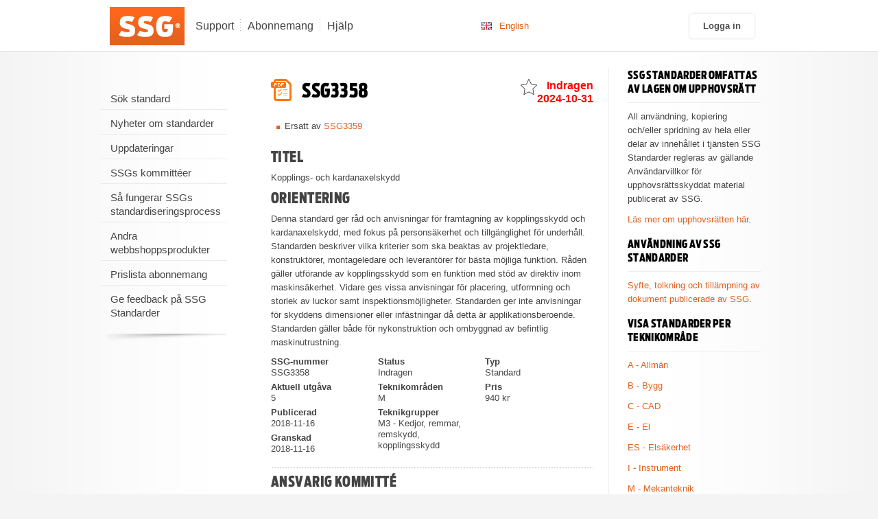

--- FILE ---
content_type: text/html; charset=utf-8
request_url: https://standard.ssg.se/Standard/SSG3358
body_size: 6907
content:


<!doctype html>
<!--[if lt IE 7]> <html class="no-js ie6 oldie" lang="en"> <![endif]-->
<!--[if IE 7]>    <html class="no-js ie7 oldie" lang="en"> <![endif]-->
<!--[if IE 8]>    <html class="no-js ie8 oldie" lang="en"> <![endif]-->
<!--[if gt IE 8]><!-->
<html class="no-js" lang="en">
<!--<![endif]-->
<head>
    <meta http-equiv="X-UA-Compatible" content="IE=edge,chrome=1">
    <meta charset="utf-8">
    <meta version="" />
    <title>SSG Standard
        
    SSG3358
    -
    Kopplings- och kardanaxelskydd

    </title>
    
    <meta name="description" content="SSG3358 Kopplings- och kardanaxelskydd Denna standard ger råd och anvisningar för framtagning av kopplingsskydd och kardanaxelskydd, med fokus på personsäkerhet och tillgänglighet för underhåll. Standarden beskriver vilka kriterier som ska beaktas av projektledare, konstruktörer, montageledare och leverantörer för bästa möjliga funktion. Råden gäller utförande av kopplingsskydd som en funktion med stöd av direktiv inom maskinsäkerhet. Vidare ges vissa anvisningar för placering, utformning och storlek av luckor samt inspektionsmöjligheter. Standarden ger inte anvisningar för skyddens dimensioner eller infästningar då detta är applikationsberoende. Standarden gäller både för nykonstruktion och ombyggnad av befintlig maskinutrustning.">

    <meta name="author" content="">
    <meta name="viewport" content="width=device-width,initial-scale=1">
    <link href="/bundles/jqueryuicss?v=IWu9Cwpv1jgeXh2OmQK0a19WSY-WIGMOa7ZAs8tf69U1" rel="stylesheet"/>

    <link href="https://standard.ssg.se/Content/style.css?v=1" rel="stylesheet" type="text/css" />
    <link href="https://standard.ssg.se/Content/site_specific.css?v=1" rel="stylesheet" type="text/css" />
    <script type="text/javascript">
        var wsUrl = "https://shop.ssg.se";
    </script>

    <script src="/bundles/jquery?v=A4xPwS8OmhpMaXOIFhGWMG4iJyaZHqkFcplgBWJP0RQ1"></script>

    <script src="/bundles/jqueryui?v=0cNwHL-MjMWB44N91i244C2cBJHSTuMdzdU0IhH9DYg1"></script>


    

    <meta name="google-site-verification" content="1HzkTxXJzOD2gI2KNVhKjjShrtwz4N1NcB1LLuTFQKI" />

    <!-- Cookie consent -->
    <link rel="stylesheet" href="https://design.ssg.se/libs/cookie-consent.css" />
    <link href="https://fonts.googleapis.com/css2?family=Roboto:wght@400;700&display=swap" rel="stylesheet" />
    <script type="text/javascript" src="https://design.ssg.se/libs/cookie-consent.js" charset="utf-8"></script>

    <script type="text/javascript">
        window.CookieConsentInit({
            lang: 'sv',
            matomoTrackingCodes:["E8y6O6X0"]
        });        
    </script>
    <!-- End Cookie consent -->


    <!-- Gubbmenu scripts -->
    <link href="https://fonts.googleapis.com/css2?family=Open+Sans&display=swap" rel="stylesheet" />
    <script crossorigin type="text/javascript" src="https://unpkg.com/react@17/umd/react.production.min.js"></script>
    <script crossorigin type="text/javascript" src="https://unpkg.com/react-dom@17/umd/react-dom.production.min.js"></script>
    <script type="text/javascript" src="https://design.ssg.se/libs/ssg-user-menu.js" charset="utf-8"></script>

    <script src="https://standard.ssg.se/Scripts/modernizr-2.0.6.min.js"> </script>
    
    

    <script type="text/javascript">
        var appInsights = window.appInsights || function (a) {
            function b(a) { c[a] = function () { var b = arguments; c.queue.push(function () { c[a].apply(c, b) }) } } var c = { config: a }, d = document, e = window; setTimeout(function () { var b = d.createElement("script"); b.src = a.url || "https://az416426.vo.msecnd.net/scripts/a/ai.0.js", d.getElementsByTagName("script")[0].parentNode.appendChild(b) }); try { c.cookie = d.cookie } catch (a) { } c.queue = []; for (var f = ["Event", "Exception", "Metric", "PageView", "Trace", "Dependency"]; f.length;)b("track" + f.pop()); if (b("setAuthenticatedUserContext"), b("clearAuthenticatedUserContext"), b("startTrackEvent"), b("stopTrackEvent"), b("startTrackPage"), b("stopTrackPage"), b("flush"), !a.disableExceptionTracking) { f = "onerror", b("_" + f); var g = e[f]; e[f] = function (a, b, d, e, h) { var i = g && g(a, b, d, e, h); return !0 !== i && c["_" + f](a, b, d, e, h), i } } return c
        }({
            instrumentationKey: ""
        });

        window.appInsights = appInsights, appInsights.queue && 0 === appInsights.queue.length && appInsights.trackPageView();
    </script>

</head>
<body>
<header class="clearfix">
        <div class="container_24">
            <div class="grid_3 alpha">
                <a href="http://www.ssg.se/sv/">
                    <img width="110" height="56" id="logotype" alt="logotype" src="/Content/images/logotype.png">
                </a>
            </div>
            
            
            <div class="grid_12 alpha">
                
<ul id="main-navigation">
    <li class=""><a href="https://www.ssg.se/Support">Support</a></li>
    
            <li class=""><a href="https://www.ssg.se/vart-utbud/tjanster/ssg-standarder/hur-koper-jag-ssg-standarder/" target="_blank">Abonnemang</a></li>
    
    <li class=""><a href="https://www.ssg.se/globalassets/pdf/standarder/hjalp-ssg-standard.pdf" target="_blank">Hj&#228;lp</a></li>
</ul>
            </div>
            <div class="grid_1 alpha">
                <ul class="top-navigation clearfix">
                    

<li>
    <a class="lang icon-english-flag" href="/Home/SwitchLanguage?language=en">English</a></li>

                </ul>
            </div>
            <div class="grid_8 omega">
                <div id="cartContainer">
                    

    <div class="login-box">
        <a class="link-btn btn-login" type="button" href="https://portal.ssg.se/cookie?ReturnUrl=https%3a%2f%2fstandard.ssg.se%2fStandard%2fSSG3358">
            Logga in</a>
    </div>

                </div>
            </div>
        </div>
    </header>
    <div class="container_24 clearfix"></div>
    <div id="main" role="main" class="page clearfix">
        <div class="container_24 clearfix">
            <!-- #Sub menu -->
            
<div class="grid_5 alpha suffix_1" id="sub-menu-container">
    <div class="clearfix">
        <div class="menu-shadow clearfix">
            <ul class="sub-menu">
                <li><a href="/Search">S&#246;k standard</a></li>
                
                    <li><a href="https://www.ssgsolutions.com/sv/tjanster/ssg-standards/">Nyheter om standarder</a></li>
                 
                <li><a href="/Search/Updates">Uppdateringar</a></li>                
                
                    <li><a href="https://www.ssgsolutions.com/sv/om-ssg/kommitteer/">SSGs kommitt&#233;er</a></li>      
                    <li><a href="https://www.ssgsolutions.com/sv/om-ssg/kommitteer/">S&#229; fungerar SSGs standardiseringsprocess</a></li>  
                
                <li><a href="https://shop.ssg.se">Andra webbshoppsprodukter</a></li>
                
                    <li><a href="https://www.ssgsolutions.com/sv/tjanster/ssg-standards/">Prislista abonnemang</a></li>
                
                    <li><a href="https://www.ssgsolutions.com/sv/tjanster/ssg-standards/alla-vara-standarder/">Ge feedback p&#229; SSG Standarder</a></li>  
                
            </ul>
        </div>
    </div>
</div>

            <!-- #Main content -->
            
            <div class="grid_12 suffix_1 border" id="middle-content">
                <br />
                
    
    
        <div class="standardWithdrawn">
            Indragen<br/>
            2024-10-31
        </div>
    
    <h1 class="icon icon-large-pdf">
        SSG3358
        <span data-id="1407" class="star " style="float: right" title="L&#228;gg till/ta bort som favorit."></span>
    </h1>

    
        <ul>
            
                <li>
                    Ersatt av <a href="/Standard/SSG3359">SSG3359</a>
                </li>
            
        </ul>
    
    <h2>
        Titel
    </h2>
    <p>
        Kopplings- och kardanaxelskydd
    </p>
    <h2>
        Orientering
    </h2>
    <p>
        Denna standard ger råd och anvisningar för framtagning av kopplingsskydd och kardanaxelskydd, med fokus på personsäkerhet och tillgänglighet för underhåll. Standarden beskriver vilka kriterier som ska beaktas av projektledare, konstruktörer, montageledare och leverantörer för bästa möjliga funktion. Råden gäller utförande av kopplingsskydd som en funktion med stöd av direktiv inom maskinsäkerhet. Vidare ges vissa anvisningar för placering, utformning och storlek av luckor samt inspektionsmöjligheter. Standarden ger inte anvisningar för skyddens dimensioner eller infästningar då detta är applikationsberoende. Standarden gäller både för nykonstruktion och ombyggnad av befintlig maskinutrustning.
    </p>
    <div class="standard-document-description clearfix">
        <div class="clear">
        </div>
        <div>
            <span><strong>
                SSG-nummer</strong><br />
                SSG3358
            </span><span><strong>
                Aktuell utg&#229;va</strong><br />
                5
            </span>
            <span><strong>
                Publicerad</strong><br />
                2018-11-16
            </span>
            <span><strong>
                Granskad</strong><br />
                2018-11-16
            </span>
        </div>
        <div>
            <span><strong>
                Status</strong><br />
                Indragen
            </span><span><strong>
                Teknikomr&#229;den</strong><br />
                M
            </span><span><strong>
                Teknikgrupper</strong><br />
                M3 - Kedjor, remmar, remskydd, kopplingsskydd
            </span>
        </div>
        <div>
            <span>
                <strong>
                    Typ</strong><br />
                Standard
            </span>
            <span>
                <strong>
                    Pris</strong><br />
                940
                kr
            </span>
            <span></span>
        </div>
    </div>

    
        <h2>
            Ansvarig kommitt&#233;
        </h2>
        <div class="standard-document-description clearfix">
            
                <p>
                    <a href="https://www.ssgsolutions.com/sv/om-ssg/kommitteer/" target="_blank">Mekankommitt&#233;n</a>
                </p>
            
        </div>
    
        <h2>
            F&#246;rhandsgranskning
        </h2>
        <div class="standard-document-description clearfix">

            <p>F&#246;rhandsgranska dokumentet <a href="/Api/file/GetPreview?standard=SSG3358" target="_blank">SSG3358</a>. </p>
        </div>
    
    <h2>
        Filer
    </h2>
    
<script>
    var fileName = "";

    function setFileName(name) {
        fileName = name;
    }

    function trackDownloadSubmit() {
        _paq.push(['trackEvent', 'Button', 'Click', 'Download ' + fileName]);
    }

</script>
<div id="modal" class="modalDialog">
    <div>
        <a id="closeModal" href="#close" title="Close" class="close">X</a>

        <h2>Verifiera dina uppgifter</h2>
        <form id="downloadDetailsForm">
            <input class="modalInput" type="text" name="firstName" placeholder="Ange f&#246;rnamn" required="required" maxlength="255">
            <input class="modalInput" type="text" name="lastName" placeholder="Ange efternamn" required="required" maxlength="255">
            <br /><br />
            <input style="margin-top: 20px" type="text" name="customerName" placeholder="Ange namn p&#229; det f&#246;retag d&#228;r du &#228;r anst&#228;lld" required="required" maxlength="255">
            <br />
            <input type="email" pattern="[a-z0-9._%+-]+@[a-z0-9.-]+\.[a-z]{2,}$" title="Ogiltig e-postadress" name="email" placeholder="Ange e-postadress" required="required" maxlength="255">
            <br />
            <p>
                Vi sparar uppgifter om Namn, F&#246;retag och E-postadress i syfte att uppr&#228;tth&#229;lla v&#229;r licensmodell. Uppgifterna kommer att sparas s&#229; l&#228;nge ditt f&#246;retag har ett p&#229;g&#229;ende abonnemang avseende SSG Standarder. 
            </p>
            <br /><br />
            <button id="submitButton" onclick="trackDownloadSubmit();" type="submit"><span><span>Ladda ner standard</span></span></button>
        </form>
    </div>
</div>

<table class="filelist borderless">

    
    <tr>
        <td>
            3358_5.pdf
        </td>
        <td>
            Huvuddokument
        </td>
        <td>
            940 kr
        </td>
        <td>
            <button type="button" onclick="location.href = 'https://shop.ssg.se/Carts/AddArticle?Sku=SSG3358&Amount=1';"
                class="cart-btn" style="float: right">
                <span><span>K&#246;p</span> </span>
            </button>
        </td>
    </tr>
    
    
</table>


                <p>Du &#228;r inte inloggad. <a href="https://www.ssg.se/vart-utbud/tjanster/ssg-standarder/hur-koper-jag-ssg-standarder/">Klicka h&#228;r om du vill teckna ett abonnemang d&#228;r denna standard ing&#229;r.  </a></p>
         
    <div></div>
    <div>
        

<p>
    <a href="#" onclick="$('#oldEditions').toggle();return false;">Visa &#228;ldre utg&#229;vor</a></p>
<div id="oldEditions" style="display: none">
    
    <div>
        <div class="standard-document-description clearfix">
            <h3>
                Utgåva
                2</h3>
            <div class="clear">
            </div>
            <div>
                <span><strong>Publicerad</strong><br/>
                    1997-11-01</span>
            </div>
            <div>
                
            </div>
            <div>
                <span><strong>Filer</strong><br/>3358.PDF</span>
            </div>
        </div>
    </div>
    
    <div>
        <div class="standard-document-description clearfix">
            <h3>
                Utgåva
                3</h3>
            <div class="clear">
            </div>
            <div>
                <span><strong>Publicerad</strong><br/>
                    2009-06-16</span>
            </div>
            <div>
                
            </div>
            <div>
                <span><strong>Filer</strong><br/>3358_3.pdf</span>
            </div>
        </div>
    </div>
    
    <div>
        <div class="standard-document-description clearfix">
            <h3>
                Utgåva
                1</h3>
            <div class="clear">
            </div>
            <div>
                <span><strong>Publicerad</strong><br/>
                    Datum saknas</span>
            </div>
            <div>
                
            </div>
            <div>
                <span><strong>Filer</strong><br/>3358.PDF</span>
            </div>
        </div>
    </div>
    
    <div>
        <div class="standard-document-description clearfix">
            <h3>
                Utgåva
                4</h3>
            <div class="clear">
            </div>
            <div>
                <span><strong>Publicerad</strong><br/>
                    2013-11-28</span>
            </div>
            <div>
                
            </div>
            <div>
                <span><strong>Filer</strong><br/>3358_4.pdf</span>
            </div>
        </div>
    </div>
    
</div>

    </div>

    <script src="https://cdnjs.cloudflare.com/ajax/libs/js-cookie/2.2.0/js.cookie.min.js"></script>
    <script type="text/javascript">
        //Sets a sessioncookie with current fileId for selected file
        $('.openModal').on("click", function () {
            Cookies.set('currFileId', $(this).data('id'), { path: '' });
        });

        //Special submit to be able to use html5 validation, 
        //stores formdata in cookie.Generates url with validation parameters that are later stored in logdb
        $("#submitButton").on('click', function (e) {
            var isValid = $('#downloadDetailsForm')[0].checkValidity();
            if (!isValid) {
                return true;
            }
            window.location.hash = "close";
            e.preventDefault();

            Cookies.set('detailsForm', $('#downloadDetailsForm').serializeArray(), { expires: 1000 });

            var url = '/Api/file/Get?id=' + Cookies.get('currFileId') +
                '&firstName=' + $("input[name='firstName']").val() +
                '&lastName=' + $("input[name='lastName']").val() +
                '&email=' + $("input[name='email']").val() +
                '&customerName=' + $("input[name='customerName']").val();

            window.location = url;
        })


        // If we have cookie with formdetails we populate form with stored data
        $(document).ready(function () {
            var formFields = Cookies.get('detailsForm');
            if (formFields != undefined) {
                jQuery.each(JSON.parse(formFields), function (i, field) {
                    $("input[name='" + field.name + "']").val(field.value);
                });
            }
        })
    </script>


            </div>
            <!-- #Sidebar -->
            <div id="sidebar" class="grid_5 omega">
                
<div class="puff">
    <h3>
        SSG Standarder omfattas av lagen  om upphovsr&#228;tt</h3>
    <p>
        All anv&#228;ndning, kopiering och/eller spridning av hela eller delar av inneh&#229;llet i tj&#228;nsten SSG Standarder regleras av g&#228;llande Anv&#228;ndarvillkor f&#246;r upphovsr&#228;ttsskyddat material publicerat av SSG.
    </p>
    <p>
        <a href="https://www.ssgsolutions.com/sv/om-ssg/villkor-och-policys/upphovsratt-och-publiceringslicens/" target="_blank">L&#228;s mer om upphovsr&#228;tten h&#228;r</a>.            
    </p>
</div>

<div class="puff">
    <h3>
        Anv&#228;ndning av ssg standarder</h3>
    <p>
        
    </p>
    <p>
        <a href="/Standard/SSG0001" >Syfte, tolkning och till&#228;mpning av dokument publicerade av SSG</a>.            
    </p>
</div>


    <div class="puff">
        <h3>
            Visa standarder per teknikomr&#229;de</h3>
        
        <p>
            <a href="/Search/ByArea/A">A - Allm&#228;n</a></p>
        
        <p>
            <a href="/Search/ByArea/B">B - Bygg</a></p>
        
        <p>
            <a href="/Search/ByArea/C">C - CAD</a></p>
        
        <p>
            <a href="/Search/ByArea/E">E - El</a></p>
        
        <p>
            <a href="/Search/ByArea/ES">ES - Els&#228;kerhet</a></p>
        
        <p>
            <a href="/Search/ByArea/I">I - Instrument</a></p>
        
        <p>
            <a href="/Search/ByArea/M">M - Mekanteknik</a></p>
        
        <p>
            <a href="/Search/ByArea/MT">MT - Mekanteknik, t&#228;tningar och packningar</a></p>
        
        <p>
            <a href="/Search/ByArea/R">R - R&#246;r</a></p>
        
        <p>
            <a href="/Search/ByArea/RR">RR - R&#246;r och r&#246;rdelar</a></p>
        
        <p>
            <a href="/Search/ByArea/RU">RU - R&#246;rupph&#228;ngningar</a></p>
        
        <p>
            <a href="/Search/ByArea/RV">RV - Ventiler</a></p>
        
        <p>
            <a href="/Search/ByArea/Y">Y - Ytskydd</a></p>
        
        <p>
            <a href="/Search/ByArea/S">S - S&#228;kerhet</a></p>
        
        <p>
            <a href="/Search/ByArea/U">U – Underh&#229;ll, drifts&#228;kerhet och effektivitet</a></p>
        
        <p>
            <a href="/Search/ByArea/V">V - VVS</a></p>
        
        <p>
            <a href="/Search/ByArea/Z">Z - &#214;vriga dokument</a></p>
        
        <p>
            <a href="/Search/ByArea/AMV">Teknikomr&#229;de AMV</a></p>
        
        <p>
            <a href="/Search/ByArea/FNP">Teknikomr&#229;de FNP</a></p>
        
    </div>


            </div>
        </div>
    </div>
    <!-- /main -->
    <script src="//ajax.googleapis.com/ajax/libs/jquery/1.6.2/jquery.min.js"> </script>
    <script>        window.jQuery || document.write('<script src="js/libs/jquery-1.6.2.min.js"><\/script>') </script>
    <script defer src="https://standard.ssg.se/Scripts/plugins.js"> </script>
    <script defer src="https://standard.ssg.se/Scripts/shop-button.js"> </script>
    <script defer src="https://standard.ssg.se/Scripts/script.js"> </script>
    <script defer src="https://standard.ssg.se/Scripts/app.js"> </script>
    <!-- end scripts-->

    <!--[if lt IE 7 ]>
        <script src="//ajax.googleapis.com/ajax/libs/chrome-frame/1.0.3/CFInstall.min.js"> </script>
        <script> window.attachEvent('onload', function() { CFInstall.check({ mode: 'overlay' }); }) </script>
    <![endif]-->
</body>
</html>


--- FILE ---
content_type: text/css
request_url: https://standard.ssg.se/Content/site_specific.css?v=1
body_size: 2012
content:
.formDiv {
    border: solid 1px #ccc;
    padding: 1em;
    width: 300px;
}

    .formDiv .editor-label {
        font-family: Verdana;
        font-size: 1.2em;
        font-weight: bold;
    }

    .formDiv button {
        float: right;
    }

/* FORM ELEMENTS */

input.halfWidth {
    background: url("/content/images/sprites-icons.png") no-repeat scroll 7px -758px white;
    float: left;
    margin: 0 10px 0 0;
    padding: 8px 33px 10px 30px;
    width: 130px;
}

table.compactTable {
    margin: 0px;
}

table.borderless td {
    border: none;
}

table.condensedTable {
    font-size: 1em;
}

input.submit-btn {
    border: 1px solid #D8D8D8;
    box-shadow: 0 0 2px 1px #E9E9E9;
    color: #444444;
    display: block;
    float: left;
    font-family: Helvetica, Arial, sans-serif;
    font-size: 12px;
    font-weight: bold;
    height: auto;
    margin: 37px 0 12px 30px;
    padding: 12px 12px 12px 12px;
    text-align: center;
    text-shadow: 1px 0 0 #FFFFFF;
    width: auto;
}

input.submit-btn-left {
    border: 1px solid #D8D8D8;
    box-shadow: 0 0 2px 1px #E9E9E9;
    color: #444444;
    display: block;
    float: left;
    font-family: Helvetica, Arial, sans-serif;
    font-size: 12px;
    font-weight: bold;
    height: auto;
    margin: 37px 0 12px 0px;
    padding: 12px 12px 12px 12px;
    text-align: center;
    text-shadow: 1px 0 0 #FFFFFF;
    width: auto;
}

input.submit-btn-sok {
    background: url("images/sprites-icons.png") no-repeat scroll 15px -535px #F2F2F2;
    border: 1px solid #D8D8D8;
    box-shadow: 0 0 2px 1px #E9E9E9;
    color: #444444;
    display: block;
    float: left;
    font-family: Helvetica, Arial, sans-serif;
    font-size: 12px;
    font-weight: bold;
    height: auto;
    margin: 37px 0 12px 30px;
    padding: 12px 12px 12px 36px;
    text-align: center;
    text-shadow: 1px 0 0 #FFFFFF;
    width: auto;
}

table.filelist td {
    vertical-align: middle;
}

span.standard-number {
    font-size: 1.2em;
    font-weight: bold;
    padding-right: 0.6em;
}


table.standard-summary {
    border-collapse: collapse;
    font-size: small;
    width: 100%;
}

    table.standard-summary td {
        border: 0;
        padding: 1px;
    }

span.sv-flag {
    background: url("/content/images/sprites-icons.png") no-repeat scroll 0 -2525px transparent;
    display: inline-block;
    height: 13px;
    width: 20px;
    padding: 0;
    margin: 0;
    white-space: nowrap;
}

span.en-flag {
    background: url("/content/images/sprites-icons.png") no-repeat scroll 0 -2558px transparent;
    display: inline-block;
    height: 13px;
    width: 20px;
    white-space: nowrap;
}

h2.searchResultSummary {
    margin-top: 1em;
}

td.standardSummary {
    font-style: italic;
    padding-top: 1em !important;
    padding-bottom: 2em;
}

/* Autocomplete, gör resultatet scrollbart */
.ui-autocomplete {
    max-height: 200px;
    overflow-y: auto; /* prevent horizontal scrollbar */
    overflow-x: hidden;
}
/* IE 6 doesn't support max-height
   * we use height instead, but this forces the menu to always be this tall
   */
* html .ui-autocomplete {
    height: 200px;
}

div.standardWithdrawn {
    display: inline-block;
    float: right;
    color: red;
    font-weight: bold;
    font-size: 1.2em;
    text-align: right;
}

div.print {
    float: right;
    font-size: 1.1em;
    font-weight: bold;
    margin-top: 4px;
}

    div.print img {
        width: 16px;
        height: 16px;
    }

/* Favourite stars */


.star {
    display: inline-block;
    width: 24px;
    height: 23px;
    content: "";
    background: url("/content/images/white-star.png") no-repeat 0 0;
    background-size: 100%;
    cursor: pointer;
}

    .star.starred {
        display: inline-block;
        width: 24px;
        height: 23px;
        content: "";
        background: url("/content/images/yellow-star.png") no-repeat 0 0;
        background-size: 100%;
    }


.field-validation-error {
    color: red;
}

.input-validation-error {
    background-color: #ffcccc;
}

label {
    display: block;
    padding-top: 10px;
}

/* Modal */
.modalDialog {
    position: fixed;
    font-family: Arial, Helvetica, sans-serif;
    top: 0;
    right: 0;
    bottom: 0;
    left: 0;
    background: rgba(0, 0, 0, 0.8);
    z-index: 99999;
    opacity: 0;
    /*-webkit-transition: opacity 400ms ease-in;
    -moz-transition: opacity 400ms ease-in;
    transition: opacity 400ms ease-in;*/
    pointer-events: none;
}

    .modalDialog:target {
        opacity: 1;
        pointer-events: auto;
    }

    .modalDialog > div {
        max-width: 800px;
        position: relative;
        margin: 10% auto;
        padding: 20px;
        background: #fff;
    }

.close {
    background: #606061;
    color: #FFFFFF;
    line-height: 25px;
    position: absolute;
    right: -12px;
    text-align: center;
    top: -10px;
    width: 24px;
    text-decoration: none;
    font-weight: bold;
    -moz-box-shadow: 1px 1px 3px #000;
    -webkit-box-shadow: 1px 1px 3px #000;
    box-shadow: 1px 1px 3px #000;
}

    .close:hover {
        background: #00d9ff;
    }

.modalInput {
    float: left;
    width: 40%;
}

#downloadDetailsForm input {
    margin-right: 10px;
    background-color: white !important;
}

#downloadDetailsForm button {
    float: none;
    width: auto;
    height: auto;
}

input[type="email"] {
    border: 1px solid #d5d5d5;
    color: #666666;
    font-size: 13px;
    font-style: oblique;
    -webkit-box-shadow: inset 0px 0px 7px 0px rgba(34, 36, 39, 0.1);
    -moz-box-shadow: inset 0px 0px 7px 0px rgba(34, 36, 39, 0.1);
    box-shadow: inset 0px 0px 7px 0px rgba(34, 36, 39, 0.1);
    padding: 13px;
    height: 16px;
}

.banner {
    background-color: #FCF0E7;
    border: solid 1px #ccc;
    padding-bottom: 0.5rem;
}

.banner-button {
    background-color: #FCF0E7;
    border: solid 1px #ccc;
    padding-bottom: 0.5rem;
    padding-left: 1rem;
    margin-bottom: 1rem;
}

.banner button {
    font-size: 17px;
    float: right;
    margin-right: 1rem;
    margin-top: 0.5rem;
    font-family: AntennaExtraCondMedium;
}

--- FILE ---
content_type: text/css
request_url: https://design.ssg.se/libs/cookie-consent.css
body_size: 1897
content:
.consent-banner{all:revert;z-index:9999;position:fixed;top:0;left:0;right:0;background-color:#008183;box-shadow:0 1px 5px rgba(0,0,0,.5019607843137255);font-size:16px}.consent-banner a{all:revert}.consent-banner a,.consent-banner a:visited{color:#fff;text-decoration:underline}.consent-banner a:focus,.consent-banner a:hover{text-decoration:none!important}.consent-banner h1,.consent-banner p{font-family:Roboto,Arial,Helvetica,sans-serif!important}.consent-banner h1{all:revert;display:block;font-size:2em;margin-block-start:.67em;margin-block-end:.67em;margin-inline-start:0;margin-inline-end:0;font-weight:700;color:#fff;line-height:normal}.consent-banner .inner{max-width:850px;padding:4em 2em 6em;margin:auto;color:#fff;box-sizing:content-box}.consent-banner .inner .button-row{display:flex}.consent-banner .inner .consent-button{margin-right:1em;background-color:#fb6923;color:#fff}.consent-banner .inner .consent-button:hover{background-color:#b9450f;text-decoration:none}.consent-banner .inner .no-consent-button{margin-right:1em;background-color:#f4f6f8}.consent-banner .inner .no-consent-button:hover{background-color:#b8babb;text-decoration:none}.consent-banner .inner p{all:revert;display:block;font-size:18px;margin-bottom:2em;margin-top:1em;line-height:normal;color:#fff}.consent-banner .inner button{all:revert;font-size:16px;display:flex;font-weight:700;border-radius:5px;vertical-align:middle;white-space:nowrap;text-align:center;text-transform:none;letter-spacing:.025em;transition:background-color .2s ease-in-out,color .2s ease-in-out;cursor:pointer;position:relative;padding:14px 22px;outline:none;line-height:1;border:1px solid transparent;text-decoration:none;color:#2c2c2c;font-family:Open Sans,sans-serif}.consent-banner .inner button::focus{box-shadow:0 0 0 4px rgba(0,129,131,.2);text-decoration:none}@media (max-width:767.98px){.consent-banner .inner{padding:2em 2em 3em}.consent-banner .inner .button-row{display:block}.consent-banner .inner button{width:100%;justify-content:center;margin:auto auto 1em;white-space:normal}}

--- FILE ---
content_type: application/x-javascript
request_url: https://standard.ssg.se/Scripts/shop-button.js
body_size: 583
content:
function RenderShopButton() {
    // Flyttad till masterpage
    // var wsUrl = "https://shop.ssg.se/Carts/_Cart?id=";
    var cartId = GetCookieValue('cartId');
    var timestamp = new Date().getTime();

    $.get(wsUrl+"/Carts/_Cart?id=" + cartId + "&callback=?&ts=" + timestamp,
        function (data) {
            if (data.numberOfArticles === 0) {
                return;
            }
            var html = "<form class='jNice' action='"+wsUrl+"/carts/?src=std' method='GET'><button value='" + data.numberOfArticles + " artiklar, " + data.sum + "' class='left cart-btn' type='submit' name='' id=''><span><span>" + data.numberOfArticles + " art., " + data.sum + "</span></span></button></form>";            
            $("#cartContainer").append(html);
        },
        "json");
}

function GetCookieValue(key) {
    var pairs = document.cookie.split('; ');
    for (var i = 0, pair; pair = pairs[i] && pairs[i].split('='); i++) {
        if (pair[0] === key) return pair[1] || '';
    };
    return "";
}

$(document).ready(function () {
    RenderShopButton();
});

--- FILE ---
content_type: application/javascript; charset=utf-8
request_url: https://shop.ssg.se/Carts/_Cart?id=&callback=jQuery16200862134943215287_1768925279662&ts=1768925279696&_=1768925279698
body_size: 372
content:
jQuery16200862134943215287_1768925279662({"numberOfArticles":0,"sum":""});

--- FILE ---
content_type: text/javascript
request_url: https://design.ssg.se/libs/cookie-consent.js
body_size: 15131
content:
parcelRequire=function(t,e,n,o){var r,i="function"==typeof parcelRequire&&parcelRequire,c="function"==typeof require&&require;function a(n,o){if(!e[n]){if(!t[n]){var r="function"==typeof parcelRequire&&parcelRequire;if(!o&&r)return r(n,!0);if(i)return i(n,!0);if(c&&"string"==typeof n)return c(n);var s=new Error("Cannot find module '"+n+"'");throw s.code="MODULE_NOT_FOUND",s}l.resolve=function(e){return t[n][1][e]||e},l.cache={};var u=e[n]=new a.Module(n);t[n][0].call(u.exports,l,u,u.exports,this)}return e[n].exports;function l(t){return a(l.resolve(t))}}a.isParcelRequire=!0,a.Module=function(t){this.id=t,this.bundle=a,this.exports={}},a.modules=t,a.cache=e,a.parent=i,a.register=function(e,n){t[e]=[function(t,e){e.exports=n},{}]};for(var s=0;s<n.length;s++)try{a(n[s])}catch(t){r||(r=t)}if(n.length){var u=a(n[n.length-1]);"object"==typeof exports&&"undefined"!=typeof module?module.exports=u:"function"==typeof define&&define.amd&&define((function(){return u}))}if(parcelRequire=a,r)throw r;return a}({"U+9v":[function(t,e,n){},{}],dgxz:[function(t,e,n){var o=function(t){"use strict";var e,n=Object.prototype,o=n.hasOwnProperty,r="function"==typeof Symbol?Symbol:{},i=r.iterator||"@@iterator",c=r.asyncIterator||"@@asyncIterator",a=r.toStringTag||"@@toStringTag";function s(t,e,n){return Object.defineProperty(t,e,{value:n,enumerable:!0,configurable:!0,writable:!0}),t[e]}try{s({},"")}catch(t){s=function(t,e,n){return t[e]=n}}function u(t,e,n,o){var r=e&&e.prototype instanceof v?e:v,i=Object.create(r.prototype),c=new j(o||[]);return i._invoke=function(t,e,n){var o=f;return function(r,i){if(o===d)throw new Error("Generator is already running");if(o===p){if("throw"===r)throw i;return T()}for(n.method=r,n.arg=i;;){var c=n.delegate;if(c){var a=C(c,n);if(a){if(a===m)continue;return a}}if("next"===n.method)n.sent=n._sent=n.arg;else if("throw"===n.method){if(o===f)throw o=p,n.arg;n.dispatchException(n.arg)}else"return"===n.method&&n.abrupt("return",n.arg);o=d;var s=l(t,e,n);if("normal"===s.type){if(o=n.done?p:h,s.arg===m)continue;return{value:s.arg,done:n.done}}"throw"===s.type&&(o=p,n.method="throw",n.arg=s.arg)}}}(t,n,c),i}function l(t,e,n){try{return{type:"normal",arg:t.call(e,n)}}catch(t){return{type:"throw",arg:t}}}t.wrap=u;var f="suspendedStart",h="suspendedYield",d="executing",p="completed",m={};function v(){}function g(){}function y(){}var w={};s(w,i,(function(){return this}));var b=Object.getPrototypeOf,x=b&&b(b(S([])));x&&x!==n&&o.call(x,i)&&(w=x);var L=y.prototype=v.prototype=Object.create(w);function k(t){["next","throw","return"].forEach((function(e){s(t,e,(function(t){return this._invoke(e,t)}))}))}function E(t,e){var n;this._invoke=function(r,i){function c(){return new e((function(n,c){!function n(r,i,c,a){var s=l(t[r],t,i);if("throw"!==s.type){var u=s.arg,f=u.value;return f&&"object"==typeof f&&o.call(f,"__await")?e.resolve(f.__await).then((function(t){n("next",t,c,a)}),(function(t){n("throw",t,c,a)})):e.resolve(f).then((function(t){u.value=t,c(u)}),(function(t){return n("throw",t,c,a)}))}a(s.arg)}(r,i,n,c)}))}return n=n?n.then(c,c):c()}}function C(t,n){var o=t.iterator[n.method];if(o===e){if(n.delegate=null,"throw"===n.method){if(t.iterator.return&&(n.method="return",n.arg=e,C(t,n),"throw"===n.method))return m;n.method="throw",n.arg=new TypeError("The iterator does not provide a 'throw' method")}return m}var r=l(o,t.iterator,n.arg);if("throw"===r.type)return n.method="throw",n.arg=r.arg,n.delegate=null,m;var i=r.arg;return i?i.done?(n[t.resultName]=i.value,n.next=t.nextLoc,"return"!==n.method&&(n.method="next",n.arg=e),n.delegate=null,m):i:(n.method="throw",n.arg=new TypeError("iterator result is not an object"),n.delegate=null,m)}function O(t){var e={tryLoc:t[0]};1 in t&&(e.catchLoc=t[1]),2 in t&&(e.finallyLoc=t[2],e.afterLoc=t[3]),this.tryEntries.push(e)}function R(t){var e=t.completion||{};e.type="normal",delete e.arg,t.completion=e}function j(t){this.tryEntries=[{tryLoc:"root"}],t.forEach(O,this),this.reset(!0)}function S(t){if(t){var n=t[i];if(n)return n.call(t);if("function"==typeof t.next)return t;if(!isNaN(t.length)){var r=-1,c=function n(){for(;++r<t.length;)if(o.call(t,r))return n.value=t[r],n.done=!1,n;return n.value=e,n.done=!0,n};return c.next=c}}return{next:T}}function T(){return{value:e,done:!0}}return g.prototype=y,s(L,"constructor",y),s(y,"constructor",g),g.displayName=s(y,a,"GeneratorFunction"),t.isGeneratorFunction=function(t){var e="function"==typeof t&&t.constructor;return!!e&&(e===g||"GeneratorFunction"===(e.displayName||e.name))},t.mark=function(t){return Object.setPrototypeOf?Object.setPrototypeOf(t,y):(t.__proto__=y,s(t,a,"GeneratorFunction")),t.prototype=Object.create(L),t},t.awrap=function(t){return{__await:t}},k(E.prototype),s(E.prototype,c,(function(){return this})),t.AsyncIterator=E,t.async=function(e,n,o,r,i){void 0===i&&(i=Promise);var c=new E(u(e,n,o,r),i);return t.isGeneratorFunction(n)?c:c.next().then((function(t){return t.done?t.value:c.next()}))},k(L),s(L,a,"Generator"),s(L,i,(function(){return this})),s(L,"toString",(function(){return"[object Generator]"})),t.keys=function(t){var e=[];for(var n in t)e.push(n);return e.reverse(),function n(){for(;e.length;){var o=e.pop();if(o in t)return n.value=o,n.done=!1,n}return n.done=!0,n}},t.values=S,j.prototype={constructor:j,reset:function(t){if(this.prev=0,this.next=0,this.sent=this._sent=e,this.done=!1,this.delegate=null,this.method="next",this.arg=e,this.tryEntries.forEach(R),!t)for(var n in this)"t"===n.charAt(0)&&o.call(this,n)&&!isNaN(+n.slice(1))&&(this[n]=e)},stop:function(){this.done=!0;var t=this.tryEntries[0].completion;if("throw"===t.type)throw t.arg;return this.rval},dispatchException:function(t){if(this.done)throw t;var n=this;function r(o,r){return a.type="throw",a.arg=t,n.next=o,r&&(n.method="next",n.arg=e),!!r}for(var i=this.tryEntries.length-1;i>=0;--i){var c=this.tryEntries[i],a=c.completion;if("root"===c.tryLoc)return r("end");if(c.tryLoc<=this.prev){var s=o.call(c,"catchLoc"),u=o.call(c,"finallyLoc");if(s&&u){if(this.prev<c.catchLoc)return r(c.catchLoc,!0);if(this.prev<c.finallyLoc)return r(c.finallyLoc)}else if(s){if(this.prev<c.catchLoc)return r(c.catchLoc,!0)}else{if(!u)throw new Error("try statement without catch or finally");if(this.prev<c.finallyLoc)return r(c.finallyLoc)}}}},abrupt:function(t,e){for(var n=this.tryEntries.length-1;n>=0;--n){var r=this.tryEntries[n];if(r.tryLoc<=this.prev&&o.call(r,"finallyLoc")&&this.prev<r.finallyLoc){var i=r;break}}i&&("break"===t||"continue"===t)&&i.tryLoc<=e&&e<=i.finallyLoc&&(i=null);var c=i?i.completion:{};return c.type=t,c.arg=e,i?(this.method="next",this.next=i.finallyLoc,m):this.complete(c)},complete:function(t,e){if("throw"===t.type)throw t.arg;return"break"===t.type||"continue"===t.type?this.next=t.arg:"return"===t.type?(this.rval=this.arg=t.arg,this.method="return",this.next="end"):"normal"===t.type&&e&&(this.next=e),m},finish:function(t){for(var e=this.tryEntries.length-1;e>=0;--e){var n=this.tryEntries[e];if(n.finallyLoc===t)return this.complete(n.completion,n.afterLoc),R(n),m}},catch:function(t){for(var e=this.tryEntries.length-1;e>=0;--e){var n=this.tryEntries[e];if(n.tryLoc===t){var o=n.completion;if("throw"===o.type){var r=o.arg;R(n)}return r}}throw new Error("illegal catch attempt")},delegateYield:function(t,n,o){return this.delegate={iterator:S(t),resultName:n,nextLoc:o},"next"===this.method&&(this.arg=e),m}},t}("object"==typeof e?e.exports:{});try{regeneratorRuntime=o}catch(t){"object"==typeof globalThis?globalThis.regeneratorRuntime=o:Function("r","regeneratorRuntime = r")(o)}},{}],hWRs:[function(t,e,n){"use strict";Object.defineProperty(n,"__esModule",{value:!0}),n.Loader=void 0;var o=function(){function t(t,e){this.loadCount=0,this.totalRequired=t.length,this.callback=e;for(var n=0;n<t.length;n++)this.writeScript(t[n])}return t.prototype.loaded=function(t){this.loadCount++,this.loadCount==this.totalRequired&&"function"==typeof this.callback&&this.callback.call(this)},t.prototype.writeScript=function(t){var e=this,n=document.createElement("script");n.type="text/javascript",n.async=!0,n.src=t,n.addEventListener("load",(function(t){e.loaded(t)}),!1),document.getElementsByTagName("head")[0].appendChild(n)},t}();n.Loader=o},{}],Wy2r:[function(t,e,n){"use strict";t("@ssg/css-components/scss/cookie-consent.module.scss"),t("regenerator-runtime/runtime");var o,r=t("./script-loader"),i=function(){return(i=Object.assign||function(t){for(var e,n=1,o=arguments.length;n<o;n++)for(var r in e=arguments[n])Object.prototype.hasOwnProperty.call(e,r)&&(t[r]=e[r]);return t}).apply(this,arguments)},c=function(t,e,n,o){return new(n||(n=Promise))((function(r,i){function c(t){try{s(o.next(t))}catch(t){i(t)}}function a(t){try{s(o.throw(t))}catch(t){i(t)}}function s(t){var e;t.done?r(t.value):(e=t.value,e instanceof n?e:new n((function(t){t(e)}))).then(c,a)}s((o=o.apply(t,e||[])).next())}))},a=function(t,e){var n,o,r,i,c={label:0,sent:function(){if(1&r[0])throw r[1];return r[1]},trys:[],ops:[]};return i={next:a(0),throw:a(1),return:a(2)},"function"==typeof Symbol&&(i[Symbol.iterator]=function(){return this}),i;function a(i){return function(a){return function(i){if(n)throw new TypeError("Generator is already executing.");for(;c;)try{if(n=1,o&&(r=2&i[0]?o.return:i[0]?o.throw||((r=o.return)&&r.call(o),0):o.next)&&!(r=r.call(o,i[1])).done)return r;switch(o=0,r&&(i=[2&i[0],r.value]),i[0]){case 0:case 1:r=i;break;case 4:return c.label++,{value:i[1],done:!1};case 5:c.label++,o=i[1],i=[0];continue;case 7:i=c.ops.pop(),c.trys.pop();continue;default:if(!(r=(r=c.trys).length>0&&r[r.length-1])&&(6===i[0]||2===i[0])){c=0;continue}if(3===i[0]&&(!r||i[1]>r[0]&&i[1]<r[3])){c.label=i[1];break}if(6===i[0]&&c.label<r[1]){c.label=r[1],r=i;break}if(r&&c.label<r[2]){c.label=r[2],c.ops.push(i);break}r[2]&&c.ops.pop(),c.trys.pop();continue}i=e.call(t,c)}catch(t){i=[6,t],o=0}finally{n=r=0}if(5&i[0])throw i[1];return{value:i[0]?i[1]:void 0,done:!0}}([i,a])}}},s=function(t,e,n){if(n||2===arguments.length)for(var o,r=0,i=e.length;r<i;r++)!o&&r in e||(o||(o=Array.prototype.slice.call(e,0,r)),o[r]=e[r]);return t.concat(o||Array.prototype.slice.call(e))};!function(t){t.ALL="ALL",t.REQUIRED="REQUIRED"}(o||(o={}));var u=function(){return document.domain.split(".").reverse().splice(0,3).reverse()},l=function(){var t=u();return t.length<2?"localhost":t.splice(t.length-2).join(".")},f=function(t){for(var e=t+"=",n=decodeURIComponent(document.cookie).split(";"),o=0;o<n.length;o++){for(var r=n[o];" "===r.charAt(0);)r=r.substring(1);if(0===r.indexOf(e))return r.substring(e.length,r.length)}return""},h=function(t){var e=u();return"localhost"===l()?t?{urlFromHost:"https://consent-utv.ssgsolutions.com/api",cookieNameFromHost:"ConsentCookieUtv"}:{}:e[0].endsWith("utv")||e[0].endsWith("dev")?{urlFromHost:"https://consent-utv.ssgsolutions.com/api",cookieNameFromHost:"ConsentCookieUtv"}:e[0].endsWith("staging")||e[0].endsWith("test")?{urlFromHost:"https://consent-staging.ssgsolutions.com/api",cookieNameFromHost:"ConsentCookieStaging"}:{urlFromHost:"https://consent.ssgsolutions.com/api",cookieNameFromHost:"ConsentCookie"}},d=function(t,e){return c(void 0,void 0,void 0,(function(){return a(this,(function(n){switch(n.label){case 0:return[4,window.fetch("".concat(t,"/ConsentText?languageCode=").concat(e),{method:"GET",headers:new Headers({"Content-Type":"application/json",Accept:"application/json"})})];case 1:return[4,n.sent().json()];case 2:return[2,n.sent()]}}))}))},p=function(t,e,n,o){return c(void 0,void 0,void 0,(function(){var r;return a(this,(function(i){switch(i.label){case 0:return[4,window.fetch("".concat(t,"/UserConsent?consentSettings=").concat(n,"&consentTextId=").concat(o),{method:"POST",headers:new Headers({"Content-Type":"application/json",Accept:"application/json"})})];case 1:return[4,i.sent().text()];case 2:return r=i.sent(),function(t,e,n){var o="",r=new Date;r.setTime(r.getTime()+31536e6),o="; expires="+r.toUTCString();var i=l(),c="".concat(t,"=").concat(e||"").concat(o,"; domain=").concat("localhost"===i?i:"."+i,"; path=/");console.debug(c),document.cookie=c}(e,r?JSON.parse(r).cookieValue:"".concat(n,":00000000-0000-0000-0000-000000000000")),[2]}}))}))},m=function(t,e,n){return c(void 0,void 0,void 0,(function(){var i,c,u,l,m,v,g,y,w,b,x,L,k,E,C,O,R,j,S,T,_,N,F,I,A,q;return a(this,(function(a){switch(a.label){case 0:if(e&&(window.consentSettings=t),i=t.lang,c=t.onAll,u=t.onRequired,l=t.afterConsentSelection,m=t.showOnLocalhost,v=t.explicitCookieName,g=t.explicitUrl,y=t.matomoTrackingCodes,w=void 0===y?[]:y,b=t.additionalMatomoDomains,x=void 0===b?[]:b,L=h(m),k=L.urlFromHost,E=L.cookieNameFromHost,O=v||E,R=function(){if(c&&c(),w.length&&!window.matomoInitDone){var t=window._mtm||[];console.debug("Matomo tracking codes found: "+w),t.push({"mtm.startTime":(new Date).getTime(),event:"mtm.Start"}),new r.Loader(w.map((function(t){return"https://cdn.matomo.cloud/ssg.matomo.cloud/container_".concat(t,".js")})),(function(){var e=window._paq||[];console.debug("Running matomo script load callback"),console.debug("_paq now: "+JSON.stringify(e)),console.debug("_mtm now: "+JSON.stringify(t)),e.push(["rememberConsentGiven"]),e.push(["setConsentGiven"]),e.push(["setDomains",s(["*.ssg.se","*.ssgsolutions.com"],x,!0)]),e.push(["enableCrossDomainLinking"]),window.matomoInitDone=!0}))}},!(C=g||k)||!O)return[2];if(n&&function(t){document.cookie=t+"=; Max-Age=-99999999;"}(O),(j=!n&&f(O))&&j.includes(o.ALL))return[2,R()];if(j&&j.includes(o.REQUIRED))return[2,u?u():void 0];a.label=1;case 1:return a.trys.push([1,3,,4]),[4,d(C,i&&i.length>1?i.toLowerCase().substr(0,2):"sv")];case 2:return S=a.sent(),T=S.header,_=S.content,N=S.btnNoConsent,F=S.btnGrantConsent,I=S.consentTextId,(A=document.getElementById("consent-banner")||document.createElement("div")).setAttribute("id","consent-banner"),A.setAttribute("class","consent-banner"),A.innerHTML='\n      <div class="inner">\n          <h1>'.concat(T,"</h1>\n          <p>").concat(_,'</p>\n          <div class="button-row">\n              <button id="consent-button" class="consent-button">\n              ').concat(F,'\n              </button>\n              <button id="no-consent-button" class="no-consent-button">\n              ').concat(N,"\n              </button>\n          </div>\n      </div>\n  "),document.body.appendChild(A),document.getElementById("consent-button").addEventListener("click",(function(){R(),p(C,O,o.ALL,I).then((function(){l&&l()})),document.body.removeChild(A)})),document.getElementById("no-consent-button").addEventListener("click",(function(){u&&u(),p(C,O,o.REQUIRED,I).then((function(){l&&l()})),document.body.removeChild(A)})),[3,4];case 3:return q=a.sent(),console.error(q),[3,4];case 4:return[2]}}))}))};window.CookieConsentInit=function(t){m(t,!0)},window.CookieConsentChangeLanguage=function(t){var e=i(i({},window.consentSettings),{lang:t});m(e,!1)},window.CookieConsentReset=function(){var t=i({},window.consentSettings);m(t,!0,!0)},window.CookieConsentGetSetting=function(){var t=i({},window.consentSettings),e=t.showOnLocalhost,n=t.explicitCookieName,o=h(e).cookieNameFromHost;return f(n||o).split(":")[0]}},{"@ssg/css-components/scss/cookie-consent.module.scss":"U+9v","regenerator-runtime/runtime":"dgxz","./script-loader":"hWRs"}]},{},["Wy2r"]);

--- FILE ---
content_type: application/javascript
request_url: https://design.ssg.se/libs/ssg-user-menu.js
body_size: 486738
content:
/*! For license information please see ssg-user-menu.js.LICENSE.txt */
!function(e,t){"object"==typeof exports&&"object"==typeof module?module.exports=t():"function"==typeof define&&define.amd?define("UserProfileMenu",[],t):"object"==typeof exports?exports.UserProfileMenu=t():e.UserProfileMenu=t()}(self,(function(){return(()=>{var e={613:(e,t)=>{"use strict";t.DF={prefix:"fal",iconName:"angle-double-left",icon:[320,512,[],"f100","M153.1 247.5l117.8-116c4.7-4.7 12.3-4.7 17 0l7.1 7.1c4.7 4.7 4.7 12.3 0 17L192.7 256l102.2 100.4c4.7 4.7 4.7 12.3 0 17l-7.1 7.1c-4.7 4.7-12.3 4.7-17 0L153 264.5c-4.6-4.7-4.6-12.3.1-17zm-128 17l117.8 116c4.7 4.7 12.3 4.7 17 0l7.1-7.1c4.7-4.7 4.7-12.3 0-17L64.7 256l102.2-100.4c4.7-4.7 4.7-12.3 0-17l-7.1-7.1c-4.7-4.7-12.3-4.7-17 0L25 247.5c-4.6 4.7-4.6 12.3.1 17z"]},t.UX=t.DF},8184:(e,t)=>{"use strict";t.DF={prefix:"fal",iconName:"arrow-left",icon:[448,512,[],"f060","M231.536 475.535l7.071-7.07c4.686-4.686 4.686-12.284 0-16.971L60.113 273H436c6.627 0 12-5.373 12-12v-10c0-6.627-5.373-12-12-12H60.113L238.607 60.506c4.686-4.686 4.686-12.284 0-16.971l-7.071-7.07c-4.686-4.686-12.284-4.686-16.97 0L3.515 247.515c-4.686 4.686-4.686 12.284 0 16.971l211.051 211.05c4.686 4.686 12.284 4.686 16.97-.001z"]},t.ac=t.DF},7692:(e,t)=>{"use strict";t.DF={prefix:"fal",iconName:"arrow-right",icon:[448,512,[],"f061","M216.464 36.465l-7.071 7.07c-4.686 4.686-4.686 12.284 0 16.971L387.887 239H12c-6.627 0-12 5.373-12 12v10c0 6.627 5.373 12 12 12h375.887L209.393 451.494c-4.686 4.686-4.686 12.284 0 16.971l7.071 7.07c4.686 4.686 12.284 4.686 16.97 0l211.051-211.05c4.686-4.686 4.686-12.284 0-16.971L233.434 36.465c-4.686-4.687-12.284-4.687-16.97 0z"]},t.eF=t.DF},6126:(e,t)=>{"use strict";t.DF={prefix:"fal",iconName:"at",icon:[512,512,[],"f1fa","M256 8C118.941 8 8 118.919 8 256c0 137.058 110.919 248 248 248 52.925 0 104.68-17.078 147.092-48.319 5.501-4.052 6.423-11.924 2.095-17.211l-5.074-6.198c-4.018-4.909-11.193-5.883-16.307-2.129C346.93 457.208 301.974 472 256 472c-119.373 0-216-96.607-216-216 0-119.375 96.607-216 216-216 118.445 0 216 80.024 216 200 0 72.873-52.819 108.241-116.065 108.241-19.734 0-23.695-10.816-19.503-33.868l32.07-164.071c1.449-7.411-4.226-14.302-11.777-14.302h-12.421a12 12 0 0 0-11.781 9.718c-2.294 11.846-2.86 13.464-3.861 25.647-11.729-27.078-38.639-43.023-73.375-43.023-68.044 0-133.176 62.95-133.176 157.027 0 61.587 33.915 98.354 90.723 98.354 39.729 0 70.601-24.278 86.633-46.982-1.211 27.786 17.455 42.213 45.975 42.213C453.089 378.954 504 321.729 504 240 504 103.814 393.863 8 256 8zm-37.92 342.627c-36.681 0-58.58-25.108-58.58-67.166 0-74.69 50.765-121.545 97.217-121.545 38.857 0 58.102 27.79 58.102 65.735 0 58.133-38.369 122.976-96.739 122.976z"]},t.IB=t.DF},6493:(e,t)=>{"use strict";t.DF={prefix:"fal",iconName:"bell",icon:[448,512,[],"f0f3","M224 480c-17.66 0-32-14.38-32-32.03h-32c0 35.31 28.72 64.03 64 64.03s64-28.72 64-64.03h-32c0 17.65-14.34 32.03-32 32.03zm209.38-145.19c-27.96-26.62-49.34-54.48-49.34-148.91 0-79.59-63.39-144.5-144.04-152.35V16c0-8.84-7.16-16-16-16s-16 7.16-16 16v17.56C127.35 41.41 63.96 106.31 63.96 185.9c0 94.42-21.39 122.29-49.35 148.91-13.97 13.3-18.38 33.41-11.25 51.23C10.64 404.24 28.16 416 48 416h352c19.84 0 37.36-11.77 44.64-29.97 7.13-17.82 2.71-37.92-11.26-51.22zM400 384H48c-14.23 0-21.34-16.47-11.32-26.01 34.86-33.19 59.28-70.34 59.28-172.08C95.96 118.53 153.23 64 224 64c70.76 0 128.04 54.52 128.04 121.9 0 101.35 24.21 138.7 59.28 172.08C421.38 367.57 414.17 384 400 384z"]},t.qm=t.DF},2991:(e,t)=>{"use strict";t.DF={prefix:"fal",iconName:"bolt",icon:[320,512,[],"f0e7","M296 160H180.6l42.6-129.8C227.2 15 215.7 0 200 0H56C44 0 33.8 8.9 32.2 20.8l-32 240C-1.7 275.2 9.5 288 24 288h118.7L96.6 482.5c-3.6 15.2 8 29.5 23.3 29.5 8.3 0 16.4-4.4 20.8-12l176-304c9.3-15.9-2.2-36-20.7-36zM140.3 436.9l33.5-141.6 9.3-39.4h-150L63 32h125.9l-38.7 118-13.8 42h145.7L140.3 436.9z"]},t.BD=t.DF},5581:(e,t)=>{"use strict";t.DF={prefix:"fal",iconName:"briefcase",icon:[512,512,[],"f0b1","M464 128H352V56c0-13.26-10.74-24-24-24H184c-13.26 0-24 10.74-24 24v72H48c-26.51 0-48 21.49-48 48v256c0 26.51 21.49 48 48 48h416c26.51 0 48-21.49 48-48V176c0-26.51-21.49-48-48-48zM192 64h128v64H192V64zm288 368c0 8.82-7.18 16-16 16H48c-8.82 0-16-7.18-16-16V288h160v40c0 13.25 10.75 24 24 24h80c13.25 0 24-10.75 24-24v-40h160v144zM224 320v-32h64v32h-64zm256-64H32v-80c0-8.82 7.18-16 16-16h416c8.82 0 16 7.18 16 16v80z"]},t.HX=t.DF},5995:(e,t)=>{"use strict";t.DF={prefix:"fal",iconName:"calendar-alt",icon:[448,512,[],"f073","M400 64h-48V12c0-6.6-5.4-12-12-12h-8c-6.6 0-12 5.4-12 12v52H128V12c0-6.6-5.4-12-12-12h-8c-6.6 0-12 5.4-12 12v52H48C21.5 64 0 85.5 0 112v352c0 26.5 21.5 48 48 48h352c26.5 0 48-21.5 48-48V112c0-26.5-21.5-48-48-48zM48 96h352c8.8 0 16 7.2 16 16v48H32v-48c0-8.8 7.2-16 16-16zm352 384H48c-8.8 0-16-7.2-16-16V192h384v272c0 8.8-7.2 16-16 16zM148 320h-40c-6.6 0-12-5.4-12-12v-40c0-6.6 5.4-12 12-12h40c6.6 0 12 5.4 12 12v40c0 6.6-5.4 12-12 12zm96 0h-40c-6.6 0-12-5.4-12-12v-40c0-6.6 5.4-12 12-12h40c6.6 0 12 5.4 12 12v40c0 6.6-5.4 12-12 12zm96 0h-40c-6.6 0-12-5.4-12-12v-40c0-6.6 5.4-12 12-12h40c6.6 0 12 5.4 12 12v40c0 6.6-5.4 12-12 12zm-96 96h-40c-6.6 0-12-5.4-12-12v-40c0-6.6 5.4-12 12-12h40c6.6 0 12 5.4 12 12v40c0 6.6-5.4 12-12 12zm-96 0h-40c-6.6 0-12-5.4-12-12v-40c0-6.6 5.4-12 12-12h40c6.6 0 12 5.4 12 12v40c0 6.6-5.4 12-12 12zm192 0h-40c-6.6 0-12-5.4-12-12v-40c0-6.6 5.4-12 12-12h40c6.6 0 12 5.4 12 12v40c0 6.6-5.4 12-12 12z"]},t.IV=t.DF},7887:(e,t)=>{"use strict";t.DF={prefix:"fal",iconName:"caret-left",icon:[192,512,[],"f0d9","M192 383.968v-255.93c0-28.425-34.488-42.767-54.627-22.627l-128 127.962c-12.496 12.496-12.497 32.758 0 45.255l128 127.968C157.472 426.695 192 412.45 192 383.968zM32 256l128-128v256L32 256z"]},t.Uu=t.DF},3801:(e,t)=>{"use strict";t.DF={prefix:"fal",iconName:"caret-right",icon:[192,512,[],"f0da","M0 128.032v255.93c0 28.425 34.488 42.767 54.627 22.627l128-127.962c12.496-12.496 12.497-32.758 0-45.255l-128-127.968C34.528 85.305 0 99.55 0 128.032zM160 256L32 384V128l128 128z"]},t.I4=t.DF},6476:(e,t)=>{"use strict";t.DF={prefix:"fal",iconName:"cart-plus",icon:[576,512,[],"f217","M551.991 64H129.28l-8.329-44.423C118.822 8.226 108.911 0 97.362 0H12C5.373 0 0 5.373 0 12v8c0 6.627 5.373 12 12 12h78.72l69.927 372.946C150.305 416.314 144 431.42 144 448c0 35.346 28.654 64 64 64s64-28.654 64-64a63.681 63.681 0 0 0-8.583-32h145.167a63.681 63.681 0 0 0-8.583 32c0 35.346 28.654 64 64 64 35.346 0 64-28.654 64-64 0-17.993-7.435-34.24-19.388-45.868C506.022 391.891 496.76 384 485.328 384H189.28l-12-64h331.381c11.368 0 21.177-7.976 23.496-19.105l43.331-208C578.592 77.991 567.215 64 551.991 64zM464 416c17.645 0 32 14.355 32 32s-14.355 32-32 32-32-14.355-32-32 14.355-32 32-32zm-256 0c17.645 0 32 14.355 32 32s-14.355 32-32 32-32-14.355-32-32 14.355-32 32-32zm294.156-128H171.28l-36-192h406.876l-40 192zM272 196v-8c0-6.627 5.373-12 12-12h36v-36c0-6.627 5.373-12 12-12h8c6.627 0 12 5.373 12 12v36h36c6.627 0 12 5.373 12 12v8c0 6.627-5.373 12-12 12h-36v36c0 6.627-5.373 12-12 12h-8c-6.627 0-12-5.373-12-12v-36h-36c-6.627 0-12-5.373-12-12z"]},t.qD=t.DF},8116:(e,t)=>{"use strict";t.DF={prefix:"fal",iconName:"chalkboard-teacher",icon:[640,512,[],"f51c","M608 0H192c-17.67 0-32 14.33-32 32v96c-53.02 0-96 42.98-96 96s42.98 96 96 96 96-42.98 96-96c0-41.74-26.8-76.9-64-90.12V32h416v352h-64v-64c0-17.67-14.33-32-32-32H384c-17.67 0-32 14.33-32 32v64h-46.66c-.59-.94-1.03-1.96-1.65-2.88-17.25-25.62-46.67-39.11-76.9-39.11C199 342.02 192.02 352 160 352c-31.97 0-38.95-9.98-66.79-9.98-30.23 0-59.65 13.48-76.9 39.11C6.01 396.42 0 414.84 0 434.67V472c0 22.09 17.91 40 40 40h240c22.09 0 40-17.91 40-40v-37.33c0-6.41-.84-12.6-2.04-18.67H608c17.67 0 32-14.33 32-32V32c0-17.67-14.33-32-32-32zM224 224c0 35.29-28.71 64-64 64s-64-28.71-64-64 28.71-64 64-64 64 28.71 64 64zm64 248c0 4.41-3.59 8-8 8H40c-4.41 0-8-3.59-8-8v-37.33c0-12.79 3.75-25.13 10.85-35.67 10.53-15.64 29.35-24.98 50.36-24.98 21.8 0 29.99 9.98 66.79 9.98 36.79 0 45.01-9.98 66.79-9.98 21 0 39.83 9.34 50.36 24.98 7.1 10.54 10.85 22.88 10.85 35.67V472zm224-88H384v-64h128v64z"]},t.hG=t.DF},2847:(e,t)=>{"use strict";t.DF={prefix:"fal",iconName:"check",icon:[448,512,[],"f00c","M413.505 91.951L133.49 371.966l-98.995-98.995c-4.686-4.686-12.284-4.686-16.971 0L6.211 284.284c-4.686 4.686-4.686 12.284 0 16.971l118.794 118.794c4.686 4.686 12.284 4.686 16.971 0l299.813-299.813c4.686-4.686 4.686-12.284 0-16.971l-11.314-11.314c-4.686-4.686-12.284-4.686-16.97 0z"]},t.LE=t.DF},7418:(e,t)=>{"use strict";t.DF={prefix:"fal",iconName:"chevron-down",icon:[448,512,[],"f078","M443.5 162.6l-7.1-7.1c-4.7-4.7-12.3-4.7-17 0L224 351 28.5 155.5c-4.7-4.7-12.3-4.7-17 0l-7.1 7.1c-4.7 4.7-4.7 12.3 0 17l211 211.1c4.7 4.7 12.3 4.7 17 0l211-211.1c4.8-4.7 4.8-12.3.1-17z"]},t.pt=t.DF},6635:(e,t)=>{"use strict";t.DF={prefix:"fal",iconName:"chevron-right",icon:[256,512,[],"f054","M17.525 36.465l-7.071 7.07c-4.686 4.686-4.686 12.284 0 16.971L205.947 256 10.454 451.494c-4.686 4.686-4.686 12.284 0 16.971l7.071 7.07c4.686 4.686 12.284 4.686 16.97 0l211.051-211.05c4.686-4.686 4.686-12.284 0-16.971L34.495 36.465c-4.686-4.687-12.284-4.687-16.97 0z"]},t._t=t.DF},1935:(e,t)=>{"use strict";t.DF={prefix:"fal",iconName:"circle",icon:[512,512,[],"f111","M256 8C119 8 8 119 8 256s111 248 248 248 248-111 248-248S393 8 256 8zm216 248c0 118.7-96.1 216-216 216-118.7 0-216-96.1-216-216 0-118.7 96.1-216 216-216 118.7 0 216 96.1 216 216z"]},t.di=t.DF},3409:(e,t)=>{"use strict";t.DF={prefix:"fal",iconName:"clipboard-user",icon:[384,512,[],"f7f3","M336 64h-88.58a57.06 57.06 0 0 0 .58-8 56 56 0 0 0-112 0 57.06 57.06 0 0 0 .58 8H48a48 48 0 0 0-48 48v352a48 48 0 0 0 48 48h288a48 48 0 0 0 48-48V112a48 48 0 0 0-48-48zM192 32a24 24 0 1 1-24 24 24 24 0 0 1 24-24zm160 432a16 16 0 0 1-16 16H48a16 16 0 0 1-16-16V112a16 16 0 0 1 16-16h48v20a12 12 0 0 0 12 12h168a12 12 0 0 0 12-12V96h48a16 16 0 0 1 16 16zM236.81 336c-21.5 2.38-22.6 8-44.81 8s-23.31-5.58-44.81-8C101.31 336 64 369 64 409.59 64 435 83 448 102.41 448h179.18C301 448 320 435 320 409.59 320 369 282.69 336 236.81 336zm44.78 80H102.41c-6.82 0-6.41-3.19-6.41-6.41 0-22.93 23-41.59 51.19-41.59 4.66 0 18.43 8 44.81 8s40.15-8 44.81-8C265 368 288 386.66 288 409.59c0 3.22.41 6.41-6.41 6.41zM192 320a80 80 0 1 0-80-80 80.09 80.09 0 0 0 80 80zm0-128a48 48 0 1 1-48 48 48.05 48.05 0 0 1 48-48z"]},t.e_=t.DF},4803:(e,t)=>{"use strict";t.DF={prefix:"fal",iconName:"cloud-upload",icon:[640,512,[],"f0ee","M312.5 168.5c-4.7-4.7-12.3-4.7-17 0l-98.3 98.3c-4.7 4.7-4.7 12.3 0 17l5.7 5.7c4.7 4.7 12.3 4.7 17 0l68.2-68.2V372c0 6.6 5.4 12 12 12h8c6.6 0 12-5.4 12-12V221.3l68.2 68.2c4.7 4.7 12.3 4.7 17 0l5.7-5.7c4.7-4.7 4.7-12.3 0-17l-98.5-98.3zm259.2 70.3c2.8-9.9 4.3-20.2 4.3-30.8 0-61.9-50.1-112-112-112-16.7 0-32.9 3.6-48 10.8-31.6-45-84.3-74.8-144-74.8-94.4 0-171.7 74.5-175.8 168.2C39.2 220.2 0 274.3 0 336c0 79.6 64.4 144 144 144h368c70.7 0 128-57.2 128-128 0-47-25.8-90.8-68.3-113.2zM512 448H144c-61.9 0-112-50.1-112-112 0-56.8 42.2-103.7 97-111-.7-5.6-1-11.3-1-17 0-79.5 64.5-144 144-144 60.3 0 111.9 37 133.4 89.6C420 137.9 440.8 128 464 128c44.2 0 80 35.8 80 80 0 18.5-6.3 35.6-16.9 49.2C573 264.4 608 304.1 608 352c0 53-43 96-96 96z"]},t.KN=t.DF},1445:(e,t)=>{"use strict";t.DF={prefix:"fal",iconName:"cog",icon:[512,512,[],"f013","M482.696 299.276l-32.61-18.827a195.168 195.168 0 0 0 0-48.899l32.61-18.827c9.576-5.528 14.195-16.902 11.046-27.501-11.214-37.749-31.175-71.728-57.535-99.595-7.634-8.07-19.817-9.836-29.437-4.282l-32.562 18.798a194.125 194.125 0 0 0-42.339-24.48V38.049c0-11.13-7.652-20.804-18.484-23.367-37.644-8.909-77.118-8.91-114.77 0-10.831 2.563-18.484 12.236-18.484 23.367v37.614a194.101 194.101 0 0 0-42.339 24.48L105.23 81.345c-9.621-5.554-21.804-3.788-29.437 4.282-26.36 27.867-46.321 61.847-57.535 99.595-3.149 10.599 1.47 21.972 11.046 27.501l32.61 18.827a195.168 195.168 0 0 0 0 48.899l-32.61 18.827c-9.576 5.528-14.195 16.902-11.046 27.501 11.214 37.748 31.175 71.728 57.535 99.595 7.634 8.07 19.817 9.836 29.437 4.283l32.562-18.798a194.08 194.08 0 0 0 42.339 24.479v37.614c0 11.13 7.652 20.804 18.484 23.367 37.645 8.909 77.118 8.91 114.77 0 10.831-2.563 18.484-12.236 18.484-23.367v-37.614a194.138 194.138 0 0 0 42.339-24.479l32.562 18.798c9.62 5.554 21.803 3.788 29.437-4.283 26.36-27.867 46.321-61.847 57.535-99.595 3.149-10.599-1.47-21.972-11.046-27.501zm-65.479 100.461l-46.309-26.74c-26.988 23.071-36.559 28.876-71.039 41.059v53.479a217.145 217.145 0 0 1-87.738 0v-53.479c-33.621-11.879-43.355-17.395-71.039-41.059l-46.309 26.74c-19.71-22.09-34.689-47.989-43.929-75.958l46.329-26.74c-6.535-35.417-6.538-46.644 0-82.079l-46.329-26.74c9.24-27.969 24.22-53.869 43.929-75.969l46.309 26.76c27.377-23.434 37.063-29.065 71.039-41.069V44.464a216.79 216.79 0 0 1 87.738 0v53.479c33.978 12.005 43.665 17.637 71.039 41.069l46.309-26.76c19.709 22.099 34.689 47.999 43.929 75.969l-46.329 26.74c6.536 35.426 6.538 46.644 0 82.079l46.329 26.74c-9.24 27.968-24.219 53.868-43.929 75.957zM256 160c-52.935 0-96 43.065-96 96s43.065 96 96 96 96-43.065 96-96-43.065-96-96-96zm0 160c-35.29 0-64-28.71-64-64s28.71-64 64-64 64 28.71 64 64-28.71 64-64 64z"]},t.b7=t.DF},8747:(e,t)=>{"use strict";t.DF={prefix:"fal",iconName:"comment",icon:[512,512,[],"f075","M256 64c123.5 0 224 79 224 176S379.5 416 256 416c-28.3 0-56.3-4.3-83.2-12.8l-15.2-4.8-13 9.2c-23 16.3-58.5 35.3-102.6 39.6 12-15.1 29.8-40.4 40.8-69.6l7.1-18.7-13.7-14.6C47.3 313.7 32 277.6 32 240c0-97 100.5-176 224-176m0-32C114.6 32 0 125.1 0 240c0 47.6 19.9 91.2 52.9 126.3C38 405.7 7 439.1 6.5 439.5c-6.6 7-8.4 17.2-4.6 26 3.8 8.8 12.4 14.5 22 14.5 61.5 0 110-25.7 139.1-46.3 29 9.1 60.2 14.3 93 14.3 141.4 0 256-93.1 256-208S397.4 32 256 32z"]},t.Mz=t.DF},4660:(e,t)=>{"use strict";t.DF={prefix:"fal",iconName:"compress",icon:[448,512,[],"f066","M436 192H312c-13.3 0-24-10.7-24-24V44c0-6.6 5.4-12 12-12h8c6.6 0 12 5.4 12 12v116h116c6.6 0 12 5.4 12 12v8c0 6.6-5.4 12-12 12zm-276-24V44c0-6.6-5.4-12-12-12h-8c-6.6 0-12 5.4-12 12v116H12c-6.6 0-12 5.4-12 12v8c0 6.6 5.4 12 12 12h124c13.3 0 24-10.7 24-24zm0 300V344c0-13.3-10.7-24-24-24H12c-6.6 0-12 5.4-12 12v8c0 6.6 5.4 12 12 12h116v116c0 6.6 5.4 12 12 12h8c6.6 0 12-5.4 12-12zm160 0V352h116c6.6 0 12-5.4 12-12v-8c0-6.6-5.4-12-12-12H312c-13.3 0-24 10.7-24 24v124c0 6.6 5.4 12 12 12h8c6.6 0 12-5.4 12-12z"]},t.Qj=t.DF},4537:(e,t)=>{"use strict";t.DF={prefix:"fal",iconName:"compress-alt",icon:[448,512,[],"f422","M9.171 476.485l-5.656-5.656c-4.686-4.686-4.686-12.284 0-16.971L169.373 288H108c-6.627 0-12-5.373-12-12v-8c0-6.627 5.373-12 12-12h100c8.837 0 16 7.163 16 16v100c0 6.627-5.373 12-12 12h-8c-6.627 0-12-5.373-12-12v-61.373L26.142 476.485c-4.687 4.687-12.285 4.687-16.971 0zM240 256h100c6.627 0 12-5.373 12-12v-8c0-6.627-5.373-12-12-12h-61.373L444.485 58.142c4.686-4.686 4.686-12.284 0-16.971l-5.656-5.656c-4.686-4.686-12.284-4.686-16.971 0L256 201.373V140c0-6.627-5.373-12-12-12h-8c-6.627 0-12 5.373-12 12v100c0 8.837 7.163 16 16 16z"]},t.V9=t.DF},3876:(e,t)=>{"use strict";t.DF={prefix:"fal",iconName:"cube",icon:[512,512,[],"f1b2","M239.1 6.3l-208 78c-18.7 7-31.1 25-31.1 45v225.1c0 18.2 10.3 34.8 26.5 42.9l208 104c13.5 6.8 29.4 6.8 42.9 0l208-104c16.3-8.1 26.5-24.8 26.5-42.9V129.3c0-20-12.4-37.9-31.1-44.9l-208-78C262 2.2 250 2.2 239.1 6.3zM256 34.2l224 84v.3l-224 97.1-224-97.1v-.3l224-84zM32 153.4l208 90.1v224.7l-208-104V153.4zm240 314.8V243.5l208-90.1v210.9L272 468.2z"]},t.hG=t.DF},5932:(e,t)=>{"use strict";t.DF={prefix:"fal",iconName:"download",icon:[512,512,[],"f019","M452 432c0 11-9 20-20 20s-20-9-20-20 9-20 20-20 20 9 20 20zm-84-20c-11 0-20 9-20 20s9 20 20 20 20-9 20-20-9-20-20-20zm144-48v104c0 24.3-19.7 44-44 44H44c-24.3 0-44-19.7-44-44V364c0-24.3 19.7-44 44-44h99.4L87 263.6c-25.2-25.2-7.3-68.3 28.3-68.3H168V40c0-22.1 17.9-40 40-40h96c22.1 0 40 17.9 40 40v155.3h52.7c35.6 0 53.4 43.1 28.3 68.3L368.6 320H468c24.3 0 44 19.7 44 44zm-261.7 17.7c3.1 3.1 8.2 3.1 11.3 0L402.3 241c5-5 1.5-13.7-5.7-13.7H312V40c0-4.4-3.6-8-8-8h-96c-4.4 0-8 3.6-8 8v187.3h-84.7c-7.1 0-10.7 8.6-5.7 13.7l140.7 140.7zM480 364c0-6.6-5.4-12-12-12H336.6l-52.3 52.3c-15.6 15.6-41 15.6-56.6 0L175.4 352H44c-6.6 0-12 5.4-12 12v104c0 6.6 5.4 12 12 12h424c6.6 0 12-5.4 12-12V364z"]},t.q7=t.DF},1308:(e,t)=>{"use strict";t.DF={prefix:"fal",iconName:"edit",icon:[576,512,[],"f044","M417.8 315.5l20-20c3.8-3.8 10.2-1.1 10.2 4.2V464c0 26.5-21.5 48-48 48H48c-26.5 0-48-21.5-48-48V112c0-26.5 21.5-48 48-48h292.3c5.3 0 8 6.5 4.2 10.2l-20 20c-1.1 1.1-2.7 1.8-4.2 1.8H48c-8.8 0-16 7.2-16 16v352c0 8.8 7.2 16 16 16h352c8.8 0 16-7.2 16-16V319.7c0-1.6.6-3.1 1.8-4.2zm145.9-191.2L251.2 436.8l-99.9 11.1c-13.4 1.5-24.7-9.8-23.2-23.2l11.1-99.9L451.7 12.3c16.4-16.4 43-16.4 59.4 0l52.6 52.6c16.4 16.4 16.4 43 0 59.4zm-93.6 48.4L403.4 106 169.8 339.5l-8.3 75.1 75.1-8.3 233.5-233.6zm71-85.2l-52.6-52.6c-3.8-3.8-10.2-4-14.1 0L426 83.3l66.7 66.7 48.4-48.4c3.9-3.8 3.9-10.2 0-14.1z"]},t.Xc=t.DF},8401:(e,t)=>{"use strict";t.DF={prefix:"fal",iconName:"ellipsis-h",icon:[320,512,[],"f141","M192 256c0 17.7-14.3 32-32 32s-32-14.3-32-32 14.3-32 32-32 32 14.3 32 32zm88-32c-17.7 0-32 14.3-32 32s14.3 32 32 32 32-14.3 32-32-14.3-32-32-32zm-240 0c-17.7 0-32 14.3-32 32s14.3 32 32 32 32-14.3 32-32-14.3-32-32-32z"]},t.cN=t.DF},7467:(e,t)=>{"use strict";t.DF={prefix:"fal",iconName:"envelope",icon:[512,512,[],"f0e0","M464 64H48C21.5 64 0 85.5 0 112v288c0 26.5 21.5 48 48 48h416c26.5 0 48-21.5 48-48V112c0-26.5-21.5-48-48-48zM48 96h416c8.8 0 16 7.2 16 16v41.4c-21.9 18.5-53.2 44-150.6 121.3-16.9 13.4-50.2 45.7-73.4 45.3-23.2.4-56.6-31.9-73.4-45.3C85.2 197.4 53.9 171.9 32 153.4V112c0-8.8 7.2-16 16-16zm416 320H48c-8.8 0-16-7.2-16-16V195c22.8 18.7 58.8 47.6 130.7 104.7 20.5 16.4 56.7 52.5 93.3 52.3 36.4.3 72.3-35.5 93.3-52.3 71.9-57.1 107.9-86 130.7-104.7v205c0 8.8-7.2 16-16 16z"]},t.FU=t.DF},974:(e,t)=>{"use strict";t.DF={prefix:"fal",iconName:"exclamation-circle",icon:[512,512,[],"f06a","M256 40c118.621 0 216 96.075 216 216 0 119.291-96.61 216-216 216-119.244 0-216-96.562-216-216 0-119.203 96.602-216 216-216m0-32C119.043 8 8 119.083 8 256c0 136.997 111.043 248 248 248s248-111.003 248-248C504 119.083 392.957 8 256 8zm-11.49 120h22.979c6.823 0 12.274 5.682 11.99 12.5l-7 168c-.268 6.428-5.556 11.5-11.99 11.5h-8.979c-6.433 0-11.722-5.073-11.99-11.5l-7-168c-.283-6.818 5.167-12.5 11.99-12.5zM256 340c-15.464 0-28 12.536-28 28s12.536 28 28 28 28-12.536 28-28-12.536-28-28-28z"]},t.RL=t.DF},9201:(e,t)=>{"use strict";t.DF={prefix:"fal",iconName:"exclamation-triangle",icon:[576,512,[],"f071","M270.2 160h35.5c3.4 0 6.1 2.8 6 6.2l-7.5 196c-.1 3.2-2.8 5.8-6 5.8h-20.5c-3.2 0-5.9-2.5-6-5.8l-7.5-196c-.1-3.4 2.6-6.2 6-6.2zM288 388c-15.5 0-28 12.5-28 28s12.5 28 28 28 28-12.5 28-28-12.5-28-28-28zm281.5 52L329.6 24c-18.4-32-64.7-32-83.2 0L6.5 440c-18.4 31.9 4.6 72 41.6 72H528c36.8 0 60-40 41.5-72zM528 480H48c-12.3 0-20-13.3-13.9-24l240-416c6.1-10.6 21.6-10.7 27.7 0l240 416c6.2 10.6-1.5 24-13.8 24z"]},t.eH=t.DF},7972:(e,t)=>{"use strict";t.DF={prefix:"fal",iconName:"expand",icon:[448,512,[],"f065","M0 180V56c0-13.3 10.7-24 24-24h124c6.6 0 12 5.4 12 12v8c0 6.6-5.4 12-12 12H32v116c0 6.6-5.4 12-12 12h-8c-6.6 0-12-5.4-12-12zM300 32h124c13.3 0 24 10.7 24 24v124c0 6.6-5.4 12-12 12h-8c-6.6 0-12-5.4-12-12V64H300c-6.6 0-12-5.4-12-12v-8c0-6.6 5.4-12 12-12zm148 300v124c0 13.3-10.7 24-24 24H300c-6.6 0-12-5.4-12-12v-8c0-6.6 5.4-12 12-12h116V332c0-6.6 5.4-12 12-12h8c6.6 0 12 5.4 12 12zM148 480H24c-13.3 0-24-10.7-24-24V332c0-6.6 5.4-12 12-12h8c6.6 0 12 5.4 12 12v116h116c6.6 0 12 5.4 12 12v8c0 6.6-5.4 12-12 12z"]},t.TL=t.DF},9660:(e,t)=>{"use strict";t.DF={prefix:"fal",iconName:"expand-alt",icon:[448,512,[],"f424","M198.829 275.515l5.656 5.656c4.686 4.686 4.686 12.284 0 16.971L54.627 448H116c6.627 0 12 5.373 12 12v8c0 6.627-5.373 12-12 12H12c-6.627 0-12-5.373-12-12V364c0-6.627 5.373-12 12-12h8c6.627 0 12 5.373 12 12v61.373l149.858-149.858c4.687-4.687 12.285-4.687 16.971 0zM436 32H332c-6.627 0-12 5.373-12 12v8c0 6.627 5.373 12 12 12h61.373L243.515 213.858c-4.686 4.686-4.686 12.284 0 16.971l5.656 5.656c4.686 4.686 12.284 4.686 16.971 0L416 86.627V148c0 6.627 5.373 12 12 12h8c6.627 0 12-5.373 12-12V44c0-6.627-5.373-12-12-12z"]},t.TT=t.DF},5141:(e,t)=>{"use strict";t.DF={prefix:"fal",iconName:"external-link",icon:[512,512,[],"f08e","M440,256H424a8,8,0,0,0-8,8V464a16,16,0,0,1-16,16H48a16,16,0,0,1-16-16V112A16,16,0,0,1,48,96H248a8,8,0,0,0,8-8V72a8,8,0,0,0-8-8H48A48,48,0,0,0,0,112V464a48,48,0,0,0,48,48H400a48,48,0,0,0,48-48V264A8,8,0,0,0,440,256ZM500,0,364,.34a12,12,0,0,0-12,12v10a12,12,0,0,0,12,12L454,34l.7.71L131.51,357.86a12,12,0,0,0,0,17l5.66,5.66a12,12,0,0,0,17,0L477.29,57.34l.71.7-.34,90a12,12,0,0,0,12,12h10a12,12,0,0,0,12-12L512,12A12,12,0,0,0,500,0Z"]},t.gJ=t.DF},6242:(e,t)=>{"use strict";t.DF={prefix:"fal",iconName:"file-alt",icon:[384,512,[],"f15c","M369.9 97.9L286 14C277 5 264.8-.1 252.1-.1H48C21.5 0 0 21.5 0 48v416c0 26.5 21.5 48 48 48h288c26.5 0 48-21.5 48-48V131.9c0-12.7-5.1-25-14.1-34zm-22.6 22.7c2.1 2.1 3.5 4.6 4.2 7.4H256V32.5c2.8.7 5.3 2.1 7.4 4.2l83.9 83.9zM336 480H48c-8.8 0-16-7.2-16-16V48c0-8.8 7.2-16 16-16h176v104c0 13.3 10.7 24 24 24h104v304c0 8.8-7.2 16-16 16zm-48-244v8c0 6.6-5.4 12-12 12H108c-6.6 0-12-5.4-12-12v-8c0-6.6 5.4-12 12-12h168c6.6 0 12 5.4 12 12zm0 64v8c0 6.6-5.4 12-12 12H108c-6.6 0-12-5.4-12-12v-8c0-6.6 5.4-12 12-12h168c6.6 0 12 5.4 12 12zm0 64v8c0 6.6-5.4 12-12 12H108c-6.6 0-12-5.4-12-12v-8c0-6.6 5.4-12 12-12h168c6.6 0 12 5.4 12 12z"]},t.cw=t.DF},8637:(e,t)=>{"use strict";t.DF={prefix:"fal",iconName:"file-chart-line",icon:[384,512,[],"f659","M136 320h-16c-4.4 0-8 3.6-8 8v96c0 4.4 3.6 8 8 8h16c4.4 0 8-3.6 8-8v-96c0-4.4-3.6-8-8-8zm64-96h-16c-4.4 0-8 3.6-8 8v192c0 4.4 3.6 8 8 8h16c4.4 0 8-3.6 8-8V232c0-4.4-3.6-8-8-8zm40 72v128c0 4.4 3.6 8 8 8h16c4.4 0 8-3.6 8-8V296c0-4.4-3.6-8-8-8h-16c-4.4 0-8 3.6-8 8zM369.9 97.98L286.02 14.1c-9-9-21.2-14.1-33.89-14.1H47.99C21.5.1 0 21.6 0 48.09v415.92C0 490.5 21.5 512 47.99 512h288.02c26.49 0 47.99-21.5 47.99-47.99V131.97c0-12.69-5.1-24.99-14.1-33.99zM256.03 32.59c2.8.7 5.3 2.1 7.4 4.2l83.88 83.88c2.1 2.1 3.5 4.6 4.2 7.4h-95.48V32.59zm95.98 431.42c0 8.8-7.2 16-16 16H47.99c-8.8 0-16-7.2-16-16V48.09c0-8.8 7.2-16.09 16-16.09h176.04v104.07c0 13.3 10.7 23.93 24 23.93h103.98v304.01z"]},t.QX=t.DF},8580:(e,t)=>{"use strict";t.DF={prefix:"fal",iconName:"file-csv",icon:[384,512,[],"f6dd","M369.9 97.98L286.02 14.1c-9-9-21.2-14.1-33.89-14.1H47.99C21.5.1 0 21.6 0 48.09v415.92C0 490.5 21.5 512 47.99 512h288.02c26.49 0 47.99-21.5 47.99-47.99V131.97c0-12.69-5.1-24.99-14.1-33.99zM256.03 32.59c2.8.7 5.3 2.1 7.4 4.2l83.88 83.88c2.1 2.1 3.5 4.6 4.2 7.4h-95.48V32.59zm95.98 431.42c0 8.8-7.2 16-16 16H47.99c-8.8 0-16-7.2-16-16V48.09c0-8.8 7.2-16.09 16-16.09h176.04v104.07c0 13.3 10.7 23.93 24 23.93h103.98v304.01zM120 256h-8c-26.51 0-48 21.49-48 48v32c0 26.51 21.49 48 48 48h8c4.42 0 8-3.58 8-8v-16c0-4.42-3.58-8-8-8h-8c-8.84 0-16-7.16-16-16v-32c0-8.84 7.16-16 16-16h8c4.42 0 8-3.58 8-8v-16c0-4.42-3.58-8-8-8zm112 0c-4.42 0-8 3.58-8 8v20.8c0 35.48 12.88 68.89 36.28 94.09 3.02 3.25 7.27 5.11 11.72 5.11s8.7-1.86 11.72-5.11c23.41-25.2 36.28-58.61 36.28-94.09V264c0-4.42-3.58-8-8-8h-16c-4.42 0-8 3.58-8 8v20.8c0 20.27-5.7 40.17-16 56.88-10.3-16.7-16-36.61-16-56.88V264c0-4.42-3.58-8-8-8h-16zm-52.55 42.47c-1.38-1.19-2.12-2.55-2.12-3.84 0-3.12 4.45-6.62 10.41-6.62H200c4.42 0 8-3.58 8-8v-16c0-4.42-3.58-8-8-8h-12.27c-23.39 0-42.41 17.33-42.41 38.62 0 10.66 4.86 20.92 13.33 28.14l21.89 18.77c1.38 1.19 2.12 2.55 2.12 3.84 0 3.12-4.45 6.62-10.41 6.62H160c-4.42 0-8 3.58-8 8v16c0 4.42 3.58 8 8 8h12.27c23.39 0 42.41-17.33 42.41-38.62 0-10.66-4.86-20.92-13.33-28.14l-21.9-18.77z"]},t.fU=t.DF},4443:(e,t)=>{"use strict";t.DF={prefix:"fal",iconName:"file-excel",icon:[384,512,[],"f1c3","M369.9 97.9L286 14C277 5 264.8-.1 252.1-.1H48C21.5 0 0 21.5 0 48v416c0 26.5 21.5 48 48 48h288c26.5 0 48-21.5 48-48V131.9c0-12.7-5.1-25-14.1-34zm-22.6 22.7c2.1 2.1 3.5 4.6 4.2 7.4H256V32.5c2.8.7 5.3 2.1 7.4 4.2l83.9 83.9zM336 480H48c-8.8 0-16-7.2-16-16V48c0-8.8 7.2-16 16-16h176v104c0 13.3 10.7 24 24 24h104v304c0 8.8-7.2 16-16 16zM211.7 308l50.5-81.8c4.8-8-.9-18.2-10.3-18.2h-4.1c-4.1 0-7.9 2.1-10.1 5.5-31 48.5-36.4 53.5-45.7 74.5-17.2-32.2-8.4-16-45.8-74.5-2.2-3.4-6-5.5-10.1-5.5H132c-9.4 0-15.1 10.3-10.2 18.2L173 308l-59.1 89.5c-5.1 8 .6 18.5 10.1 18.5h3.5c4.1 0 7.9-2.1 10.1-5.5 37.2-58 45.3-62.5 54.4-82.5 31.5 56.7 44.3 67.2 54.4 82.6 2.2 3.4 6 5.4 10 5.4h3.6c9.5 0 15.2-10.4 10.1-18.4L211.7 308z"]},t.ic=t.DF},5196:(e,t)=>{"use strict";t.DF={prefix:"fal",iconName:"file-image",icon:[384,512,[],"f1c5","M159 336l-39.5-39.5c-4.7-4.7-12.3-4.7-17 0l-39 39L63 448h256V304l-55.5-55.5c-4.7-4.7-12.3-4.7-17 0L159 336zm96-50.7l32 32V416H95.1l.3-67.2 15.6-15.6 48 48c20.3-20.3 77.7-77.6 96-95.9zM127 256c35.3 0 64-28.7 64-64s-28.7-64-64-64-64 28.7-64 64 28.7 64 64 64zm0-96c17.6 0 32 14.4 32 32s-14.4 32-32 32-32-14.4-32-32 14.4-32 32-32zm242.9-62.1L286 14C277 5 264.8-.1 252.1-.1H48C21.5 0 0 21.5 0 48v416c0 26.5 21.5 48 48 48h288c26.5 0 48-21.5 48-48V131.9c0-12.7-5.1-25-14.1-34zM256 32.5c2.8.7 5.3 2.1 7.4 4.2l83.9 83.9c2.1 2.1 3.5 4.6 4.2 7.4H256V32.5zM352 464c0 8.8-7.2 16-16 16H48c-8.8 0-16-7.2-16-16V48c0-8.8 7.2-16 16-16h176v104c0 13.3 10.7 24 24 24h104v304z"]},t.Oi=t.DF},7447:(e,t)=>{"use strict";t.DF={prefix:"fal",iconName:"file-pdf",icon:[384,512,[],"f1c1","M369.9 97.9L286 14C277 5 264.8-.1 252.1-.1H48C21.5 0 0 21.5 0 48v416c0 26.5 21.5 48 48 48h288c26.5 0 48-21.5 48-48V131.9c0-12.7-5.1-25-14.1-34zm-22.6 22.7c2.1 2.1 3.5 4.6 4.2 7.4H256V32.5c2.8.7 5.3 2.1 7.4 4.2l83.9 83.9zM336 480H48c-8.8 0-16-7.2-16-16V48c0-8.8 7.2-16 16-16h176v104c0 13.3 10.7 24 24 24h104v304c0 8.8-7.2 16-16 16zm-22-171.2c-13.5-13.3-55-9.2-73.7-6.7-21.2-12.8-35.2-30.4-45.1-56.6 4.3-18 12-47.2 6.4-64.9-4.4-28.1-39.7-24.7-44.6-6.8-5 18.3-.3 44.4 8.4 77.8-11.9 28.4-29.7 66.9-42.1 88.6-20.8 10.7-54.1 29.3-58.8 52.4-3.5 16.8 22.9 39.4 53.1 6.4 9.1-9.9 19.3-24.8 31.3-45.5 26.7-8.8 56.1-19.8 82-24 21.9 12 47.6 19.9 64.6 19.9 27.7.1 28.9-30.2 18.5-40.6zm-229.2 89c5.9-15.9 28.6-34.4 35.5-40.8-22.1 35.3-35.5 41.5-35.5 40.8zM180 175.5c8.7 0 7.8 37.5 2.1 47.6-5.2-16.3-5-47.6-2.1-47.6zm-28.4 159.3c11.3-19.8 21-43.2 28.8-63.7 9.7 17.7 22.1 31.7 35.1 41.5-24.3 4.7-45.4 15.1-63.9 22.2zm153.4-5.9s-5.8 7-43.5-9.1c41-3 47.7 6.4 43.5 9.1z"]},t.gS=t.DF},9985:(e,t)=>{"use strict";t.DF={prefix:"fal",iconName:"file-powerpoint",icon:[384,512,[],"f1c4","M369.9 97.9L286 14C277 5 264.8-.1 252.1-.1H48C21.5 0 0 21.5 0 48v416c0 26.5 21.5 48 48 48h288c26.5 0 48-21.5 48-48V131.9c0-12.7-5.1-25-14.1-34zm-22.6 22.7c2.1 2.1 3.5 4.6 4.2 7.4H256V32.5c2.8.7 5.3 2.1 7.4 4.2l83.9 83.9zM336 480H48c-8.8 0-16-7.2-16-16V48c0-8.8 7.2-16 16-16h176v104c0 13.3 10.7 24 24 24h104v304c0 8.8-7.2 16-16 16zM204.3 208H140c-6.6 0-12 5.4-12 12v184c0 6.6 5.4 12 12 12h8c6.6 0 12-5.4 12-12v-60.4h44.3c38.7 0 67.7-27.3 67.7-69 0-38.6-23.8-66.6-67.7-66.6zm26 97.7c-7.5 7.6-17.8 11.4-31 11.4H160V233h39.7c12.9 0 23.1 3.7 30.6 11.1 15.3 15.1 15 46.5 0 61.6z"]},t.WO=t.DF},9730:(e,t)=>{"use strict";t.DF={prefix:"fal",iconName:"file-word",icon:[384,512,[],"f1c2","M369.9 97.9L286 14C277 5 264.8-.1 252.1-.1H48C21.5 0 0 21.5 0 48v416c0 26.5 21.5 48 48 48h288c26.5 0 48-21.5 48-48V131.9c0-12.7-5.1-25-14.1-34zm-22.6 22.7c2.1 2.1 3.5 4.6 4.2 7.4H256V32.5c2.8.7 5.3 2.1 7.4 4.2l83.9 83.9zM336 480H48c-8.8 0-16-7.2-16-16V48c0-8.8 7.2-16 16-16h176v104c0 13.3 10.7 24 24 24h104v304c0 8.8-7.2 16-16 16zm-53.6-246.5c-6.8 32.8-32.5 139.7-33.4 150.3-5.8-29.1-.7 1.6-41.8-150.9-1.4-5.2-6.2-8.9-11.6-8.9h-6.4c-5.4 0-10.2 3.6-11.6 8.9-38.3 142.3-37.4 140.6-39.4 154.7-4.1-23.9 2.1-2.9-34.4-154.4-1.3-5.4-6.1-9.2-11.7-9.2h-7.2c-7.8 0-13.5 7.3-11.6 14.9 9.5 38 34.5 137.4 42.2 168 1.3 5.3 6.1 9.1 11.6 9.1h17c5.4 0 10.2-3.7 11.6-8.9 34.2-127.7 33.5-123.4 36.7-142.9 6.5 31.1.2 7 36.7 142.9 1.4 5.2 6.2 8.9 11.6 8.9h14c5.5 0 13.7-3.7 15.1-9l42.8-168c1.9-7.6-3.8-15-11.6-15h-6.8c-5.7 0-10.6 4-11.8 9.5z"]},t.Mf=t.DF},9059:(e,t)=>{"use strict";t.DF={prefix:"fal",iconName:"filter",icon:[512,512,[],"f0b0","M479.968 0H32.038C3.613 0-10.729 34.487 9.41 54.627L192 237.255V424a31.996 31.996 0 0 0 10.928 24.082l64 55.983c20.438 17.883 53.072 3.68 53.072-24.082V237.255L502.595 54.627C522.695 34.528 508.45 0 479.968 0zM288 224v256l-64-56V224L32 32h448L288 224z"]},t.G_=t.DF},7172:(e,t)=>{"use strict";t.DF={prefix:"fal",iconName:"fingerprint",icon:[512,512,[],"f577","M256 169.92c-28.28.41-52.84 9.62-71.37 28.17-18 18-27.69 41.94-27.28 67.44.78 50.23-3.91 100.5-14 149.39-1.81 8.66 3.78 17.12 12.41 18.91 8.5 1.66 17.09-3.77 18.91-12.44 10.56-51.17 15.5-103.78 14.69-156.35-.25-16.77 6.09-32.5 17.91-44.31 18.66-18.66 42.27-18.8 48.75-18.8 37.12.55 66.41 30.19 66.97 66.06.78 50.37-2.97 100.86-11.12 150.06-1.44 8.72 4.44 16.95 13.16 18.39.91.16 1.78.22 2.66.22 7.69 0 14.47-5.55 15.75-13.39 8.47-51.08 12.34-103.48 11.56-155.79-.87-53-44.81-96.76-99-97.56zm-.09 86.09c-8.84.14-15.87 7.41-15.75 16.25 1.12 73.39-8.22 144.99-27.78 215.07l-1.22 4.33c-1.85 6.63 1.74 20.34 15.41 20.34 7 0 13.41-4.61 15.41-11.66l1.22-4.37c20.41-73.08 30.16-147.74 28.97-224.21-.14-8.84-8.23-15.9-16.26-15.75zM112.66 149.79c-25.19 30.98-38.72 70.11-38.09 110.15.62 39.56-2.62 79.14-9.59 117.61-1.56 8.7 4.19 17.03 12.91 18.61.97.17 1.91.25 2.87.25 7.56 0 14.31-5.42 15.72-13.14 7.34-40.53 10.72-82.18 10.09-123.82-.53-33.01 10.19-63.95 30.91-89.47 5.59-6.86 4.53-16.94-2.31-22.51-6.85-5.55-16.91-4.57-22.51 2.32zm399.22 103.03c-.25-16.5-2.19-33.03-5.75-49.14-1.91-8.61-10.34-14-19.06-12.17-8.62 1.91-14.09 10.44-12.19 19.08 3.09 14 4.78 28.39 5 42.73.12 7.66.16 15.31.09 22.97-.06 8.83 7.03 16.05 15.87 16.12h.12c8.78 0 15.94-7.08 16-15.87.07-7.91.04-15.81-.08-23.72zM252.6.05C182.63-1.29 118.32 24.88 70.32 72.91 24.04 119.22-.87 180.76.16 246.2c.12 7.55.06 15.09-.16 22.62-.25 8.83 6.72 16.2 15.56 16.45H16c8.62 0 15.75-6.87 16-15.55.22-8 .28-16.02.16-24.03-.9-56.69 20.69-110.04 60.78-150.16 41.78-41.84 98.9-64.37 159.15-63.48 74.69 1.09 144.87 38.23 187.75 99.32 5.12 7.23 15.12 8.97 22.28 3.91 7.25-5.08 9-15.05 3.91-22.28C417.28 43.52 337.5 1.3 252.6.05zm1.28 84.93a182.36 182.36 0 0 0-45.19 4.91c-8.59 2.03-13.91 10.66-11.87 19.26 2.03 8.58 10.75 13.87 19.25 11.86 12.12-2.86 25.09-4.25 37.31-4.03 82.78 1.22 151.12 67.56 152.37 147.89.62 39.65-1.34 79.59-5.81 118.7-1 8.78 5.31 16.7 14.09 17.7.62.08 1.22.11 1.84.11 8 0 14.94-6.02 15.87-14.19 4.62-40.47 6.62-81.79 6-122.82-1.49-97.44-83.99-177.92-183.86-179.39z"]},t.QG=t.DF},9479:(e,t)=>{"use strict";t.DF={prefix:"fal",iconName:"globe",icon:[496,512,[],"f0ac","M248 8C111 8 0 119 0 256s111 248 248 248 248-111 248-248S385 8 248 8zm193.2 152h-82.5c-9-44.4-24.1-82.2-43.2-109.1 55 18.2 100.2 57.9 125.7 109.1zM336 256c0 22.9-1.6 44.2-4.3 64H164.3c-2.7-19.8-4.3-41.1-4.3-64s1.6-44.2 4.3-64h167.4c2.7 19.8 4.3 41.1 4.3 64zM248 40c26.9 0 61.4 44.1 78.1 120H169.9C186.6 84.1 221.1 40 248 40zm-67.5 10.9c-19 26.8-34.2 64.6-43.2 109.1H54.8c25.5-51.2 70.7-90.9 125.7-109.1zM32 256c0-22.3 3.4-43.8 9.7-64h90.5c-2.6 20.5-4.2 41.8-4.2 64s1.5 43.5 4.2 64H41.7c-6.3-20.2-9.7-41.7-9.7-64zm22.8 96h82.5c9 44.4 24.1 82.2 43.2 109.1-55-18.2-100.2-57.9-125.7-109.1zM248 472c-26.9 0-61.4-44.1-78.1-120h156.2c-16.7 75.9-51.2 120-78.1 120zm67.5-10.9c19-26.8 34.2-64.6 43.2-109.1h82.5c-25.5 51.2-70.7 90.9-125.7 109.1zM363.8 320c2.6-20.5 4.2-41.8 4.2-64s-1.5-43.5-4.2-64h90.5c6.3 20.2 9.7 41.7 9.7 64s-3.4 43.8-9.7 64h-90.5z"]},t.g4=t.DF},2525:(e,t)=>{"use strict";t.DF={prefix:"fal",iconName:"graduation-cap",icon:[640,512,[],"f19d","M612.16 153.99l-265-85.68c-17.81-5.75-36.5-5.75-54.31 0l-265 85.68C10.94 159.46 0 174.38 0 192s10.94 32.54 27.84 38.01l29.71 9.6c-3.3 6.18-5.74 12.83-7.33 19.8C39.53 264.59 32 275.32 32 288c0 12.73 7.57 23.52 18.33 28.67L32.28 428.53C30.67 438.52 36.19 448 43.62 448h40.75c7.43 0 12.96-9.48 11.34-19.47L77.67 316.67C88.43 311.52 96 300.73 96 288c0-10.6-5.49-19.54-13.43-25.37 1.49-4.66 3.8-8.86 6.57-12.81l53.47 17.29L128 384c0 35.35 85.96 64 192 64s192-28.65 192-64l-14.61-116.89L612.16 230c16.9-5.46 27.84-20.38 27.84-38s-10.94-32.54-27.84-38.01zM479.48 381.86C468.72 393.19 414.04 416 320 416c-94.04 0-148.72-22.81-159.48-34.14l13.09-104.73 119.24 38.55c2.6.84 25.72 9.23 54.31 0l119.24-38.55 13.08 104.73zm122.8-182.28l-265 85.68c-11.31 3.66-23.25 3.66-34.56 0l-175.67-56.8 195.89-36.74c8.69-1.62 14.41-9.98 12.78-18.67-1.62-8.7-10.16-14.39-18.66-12.77l-203.78 38.2c-12.4 2.32-23.51 7.65-33.08 14.83l-42.49-13.74c-7.85-2.55-7.46-12.74 0-15.15l265-85.68c15.1-4.88 27.84-2.17 34.56 0l265 85.68c7.39 2.39 7.91 12.6.01 15.16z"]},t.Xf=t.DF},8738:(e,t)=>{"use strict";t.DF={prefix:"fal",iconName:"hand-holding-heart",icon:[576,512,[],"f4be","M558.3 333.6c-19.7-17.7-49.4-17.6-69.9-1.2l-61.6 49.3c-1.9 1.5-4.2 2.3-6.7 2.3h-41.6c4.6-9.6 6.5-20.7 4.8-32.3-4-27.9-29.6-47.7-57.8-47.7H181.3c-20.8 0-41 6.7-57.6 19.2L85.3 352H8c-4.4 0-8 3.6-8 8v16c0 4.4 3.6 8 8 8h88l46.9-35.2c11.1-8.3 24.6-12.8 38.4-12.8H328c13.3 0 24 10.7 24 24s-10.7 24-24 24h-88c-8.8 0-16 7.2-16 16s7.2 16 16 16h180.2c9.7 0 19.1-3.3 26.7-9.3l61.6-49.2c7.7-6.1 20-7.6 28.4 0 10.1 9.1 9.3 24.5-.9 32.6l-100.8 80.7c-7.6 6.1-17 9.3-26.7 9.3H8c-4.4 0-8 3.6-8 8v16c0 4.4 3.6 8 8 8h400.5c17 0 33.4-5.8 46.6-16.4L556 415c12.2-9.8 19.5-24.4 20-40s-6-30.8-17.7-41.4zm-283-83.1c7 7.4 18.4 7.4 25.5 0l108.9-114.1c31.6-33.2 29.8-88.1-5.6-118.7-35.3-30.6-81.4-17-104.9 7.7L288 37l-11.1-11.6c-23-24.1-69.3-38.6-104.9-7.7-35.3 30.6-37.2 85.6-5.6 118.7l108.9 114.1zM192.4 41.9c20.8-18 48.2-8.7 61.9 5.7L288 82.9l33.7-35.3c13.5-14.1 41-23.7 61.9-5.7 23.8 20.6 20.2 54.5 3.4 72.1l-99 103.8L189 114c-16.7-17.4-20.3-51.5 3.4-72.1z"]},t.MZ=t.DF},5213:(e,t)=>{"use strict";t.DF={prefix:"fal",iconName:"handshake",icon:[640,512,[],"f2b5","M16 319.8c8.8 0 16-7.2 16-16s-7.2-16-16-16-16 7.2-16 16c0 8.9 7.2 16 16 16zM632 128l-113.5.2-51.2-49.9c-9.1-9.1-21.1-14.1-33.9-14.1h-101c-10.4 0-20.1 3.9-28.3 10-8.4-6.5-18.7-10.3-29.3-10.3h-69.5c-12.7 0-24.9 5.1-33.9 14.1l-50 50H8c-4.4 0-8 3.6-8 8v16c0 4.4 3.6 8 8 8h56v191.9H8c-4.4 0-8 3.6-8 8v16c0 4.4 3.6 8 8 8h56c17.6 0 31.8-14.2 31.9-31.7h33.2l81.5 78c29.8 24.1 71.8 23.4 101-.2l7.2 6.2c9.6 7.8 21.3 11.9 33.5 11.9 16 0 31.1-7 41.4-19.6l21.9-26.9c16.4 8.9 42.9 9 60-12l9.5-11.7c6.2-7.6 9.6-16.6 10.5-25.7h48.6c.1 17.5 14.4 31.7 31.9 31.7h56c4.4 0 8-3.6 8-8v-16c0-4.4-3.6-8-8-8h-56V160.2l56-.2c4.4 0 8-3.6 8-8v-16c-.1-4.5-3.7-8-8.1-8zM460.2 357.6l-9.5 11.7c-5.4 6.6-15.4 8.1-22.5 2.3l-17.8-14.4-41.5 51c-7.5 9.3-21 10.2-29.4 3.4l-30.6-26.1-10.4 12.8c-16.7 20.5-47 23.7-66.6 7.9L142 320.1H96V159.9h38.6l59.3-59.3c3-3 7.1-4.7 11.3-4.7h69.5c.9 2.2.3.7 1.1 2.9l-59 54.2c-28.2 25.9-29.6 69.2-4.2 96.9 14.3 15.6 58.6 39.3 96.9 4.2l22.8-20.9 125.6 101.9c6.8 5.6 7.8 15.7 2.3 22.5zm83.8-37.5h-57.2c-2.5-3.5-5.3-6.9-8.8-9.8l-121.9-99 28.4-26.1c6.5-6 7-16.1 1-22.6s-16.1-6.9-22.6-1l-75.1 68.8c-14.4 13.1-38.6 12-51.7-2.2-13.6-14.8-12.7-38 2.2-51.7l83.1-76.2c3-2.7 6.8-4.2 10.8-4.2h101c4.3 0 8.3 1.7 11.4 4.8l60.7 59.1H544v160.1zm80-32.2c-8.8 0-16 7.2-16 16s7.2 16 16 16 16-7.2 16-16c0-8.9-7.2-16-16-16z"]},t.yO=t.DF},5979:(e,t)=>{"use strict";t.DF={prefix:"fal",iconName:"id-card",icon:[576,512,[],"f2c2","M360 320h112c4.4 0 8-3.6 8-8v-16c0-4.4-3.6-8-8-8H360c-4.4 0-8 3.6-8 8v16c0 4.4 3.6 8 8 8zm0-64h112c4.4 0 8-3.6 8-8v-16c0-4.4-3.6-8-8-8H360c-4.4 0-8 3.6-8 8v16c0 4.4 3.6 8 8 8zm0 128h112c4.4 0 8-3.6 8-8v-16c0-4.4-3.6-8-8-8H360c-4.4 0-8 3.6-8 8v16c0 4.4 3.6 8 8 8zm-168-32c44.2 0 80-35.8 80-80s-35.8-80-80-80-80 35.8-80 80 35.8 80 80 80zm0-128c26.5 0 48 21.5 48 48s-21.5 48-48 48-48-21.5-48-48 21.5-48 48-48zM512 32H64C28.7 32 0 60.7 0 96v320c0 35.3 28.7 64 64 64h448c35.3 0 64-28.7 64-64V96c0-35.3-28.7-64-64-64zM272 448H112v-15.1c0-7 2.1-13.8 6-19.6 5.6-8.3 15.8-13.2 27.3-13.2 12.4 0 20.8 7 46.8 7 25.9 0 34.3-7 46.8-7 11.5 0 21.7 5 27.3 13.2 3.9 5.8 6 12.6 6 19.6V448h-.2zm272-32c0 17.6-14.4 32-32 32H304v-15.1c0-13.9-4.2-26.8-11.4-37.5-12.1-17.9-32.7-27.4-53.8-27.4-19.5 0-24.4 7-46.8 7s-27.3-7-46.8-7c-21.2 0-41.8 9.4-53.8 27.4C84.2 406.1 80 419 80 432.9V448H64c-17.6 0-32-14.4-32-32V160h512v256zm0-288H32V96c0-17.6 14.4-32 32-32h448c17.6 0 32 14.4 32 32v32z"]},t.Uk=t.DF},1291:(e,t)=>{"use strict";t.DF={prefix:"fal",iconName:"info-circle",icon:[512,512,[],"f05a","M256 40c118.621 0 216 96.075 216 216 0 119.291-96.61 216-216 216-119.244 0-216-96.562-216-216 0-119.203 96.602-216 216-216m0-32C119.043 8 8 119.083 8 256c0 136.997 111.043 248 248 248s248-111.003 248-248C504 119.083 392.957 8 256 8zm-36 344h12V232h-12c-6.627 0-12-5.373-12-12v-8c0-6.627 5.373-12 12-12h48c6.627 0 12 5.373 12 12v140h12c6.627 0 12 5.373 12 12v8c0 6.627-5.373 12-12 12h-72c-6.627 0-12-5.373-12-12v-8c0-6.627 5.373-12 12-12zm36-240c-17.673 0-32 14.327-32 32s14.327 32 32 32 32-14.327 32-32-14.327-32-32-32z"]},t.sq=t.DF},9672:(e,t)=>{"use strict";t.DF={prefix:"fal",iconName:"life-ring",icon:[512,512,[],"f1cd","M256 8C119.033 8 8 119.033 8 256s111.033 248 248 248 248-111.033 248-248S392.967 8 256 8zm168.766 113.176l-62.885 62.885a128.711 128.711 0 0 0-33.941-33.941l62.885-62.885a217.323 217.323 0 0 1 33.941 33.941zM256 352c-52.935 0-96-43.065-96-96s43.065-96 96-96 96 43.065 96 96-43.065 96-96 96zM363.952 68.853l-66.14 66.14c-26.99-9.325-56.618-9.33-83.624 0l-66.139-66.14c66.716-38.524 149.23-38.499 215.903 0zM121.176 87.234l62.885 62.885a128.711 128.711 0 0 0-33.941 33.941l-62.885-62.885a217.323 217.323 0 0 1 33.941-33.941zm-52.323 60.814l66.139 66.14c-9.325 26.99-9.33 56.618 0 83.624l-66.139 66.14c-38.523-66.715-38.5-149.229 0-215.904zm18.381 242.776l62.885-62.885a128.711 128.711 0 0 0 33.941 33.941l-62.885 62.885a217.366 217.366 0 0 1-33.941-33.941zm60.814 52.323l66.139-66.14c26.99 9.325 56.618 9.33 83.624 0l66.14 66.14c-66.716 38.524-149.23 38.499-215.903 0zm242.776-18.381l-62.885-62.885a128.711 128.711 0 0 0 33.941-33.941l62.885 62.885a217.323 217.323 0 0 1-33.941 33.941zm52.323-60.814l-66.14-66.14c9.325-26.99 9.33-56.618 0-83.624l66.14-66.14c38.523 66.715 38.5 149.229 0 215.904z"]},t.ul=t.DF},1657:(e,t)=>{"use strict";t.DF={prefix:"fal",iconName:"lock-alt",icon:[448,512,[],"f30d","M224 420c-11 0-20-9-20-20v-64c0-11 9-20 20-20s20 9 20 20v64c0 11-9 20-20 20zm224-148v192c0 26.5-21.5 48-48 48H48c-26.5 0-48-21.5-48-48V272c0-26.5 21.5-48 48-48h16v-64C64 71.6 136-.3 224.5 0 312.9.3 384 73.1 384 161.5V224h16c26.5 0 48 21.5 48 48zM96 224h256v-64c0-70.6-57.4-128-128-128S96 89.4 96 160v64zm320 240V272c0-8.8-7.2-16-16-16H48c-8.8 0-16 7.2-16 16v192c0 8.8 7.2 16 16 16h352c8.8 0 16-7.2 16-16z"]},t.bk=t.DF},4137:(e,t)=>{"use strict";t.DF={prefix:"fal",iconName:"minus",icon:[384,512,[],"f068","M376 232H8c-4.42 0-8 3.58-8 8v32c0 4.42 3.58 8 8 8h368c4.42 0 8-3.58 8-8v-32c0-4.42-3.58-8-8-8z"]},t.Kl=t.DF},1581:(e,t)=>{"use strict";t.DF={prefix:"fal",iconName:"paper-plane",icon:[512,512,[],"f1d8","M464 4.3L16 262.7C-7 276-4.7 309.9 19.8 320L160 378v102c0 30.2 37.8 43.3 56.7 20.3l60.7-73.8 126.4 52.2c19.1 7.9 40.7-4.2 43.8-24.7l64-417.1C515.7 10.2 487-9 464 4.3zM192 480v-88.8l54.5 22.5L192 480zm224-30.9l-206.2-85.2 199.5-235.8c4.8-5.6-2.9-13.2-8.5-8.4L145.5 337.3 32 290.5 480 32l-64 417.1z"]},t.XC=t.DF},7740:(e,t)=>{"use strict";t.DF={prefix:"fal",iconName:"phone",icon:[512,512,[],"f095","M487.8 24.1L387 .8c-14.7-3.4-29.8 4.2-35.8 18.1l-46.5 108.5c-5.5 12.7-1.8 27.7 8.9 36.5l53.9 44.1c-34 69.2-90.3 125.6-159.6 159.6l-44.1-53.9c-8.8-10.7-23.8-14.4-36.5-8.9L18.9 351.3C5 357.3-2.6 372.3.8 387L24 487.7C27.3 502 39.9 512 54.5 512 306.7 512 512 307.8 512 54.5c0-14.6-10-27.2-24.2-30.4zM55.1 480l-23-99.6 107.4-46 59.5 72.8c103.6-48.6 159.7-104.9 208.1-208.1l-72.8-59.5 46-107.4 99.6 23C479.7 289.7 289.6 479.7 55.1 480z"]},t.j1=t.DF},2612:(e,t)=>{"use strict";t.DF={prefix:"fal",iconName:"plus",icon:[384,512,[],"f067","M376 232H216V72c0-4.42-3.58-8-8-8h-32c-4.42 0-8 3.58-8 8v160H8c-4.42 0-8 3.58-8 8v32c0 4.42 3.58 8 8 8h160v160c0 4.42 3.58 8 8 8h32c4.42 0 8-3.58 8-8V280h160c4.42 0 8-3.58 8-8v-32c0-4.42-3.58-8-8-8z"]},t.r8=t.DF},2938:(e,t)=>{"use strict";t.DF={prefix:"fal",iconName:"question-circle",icon:[512,512,[],"f059","M256 340c-15.464 0-28 12.536-28 28s12.536 28 28 28 28-12.536 28-28-12.536-28-28-28zm7.67-24h-16c-6.627 0-12-5.373-12-12v-.381c0-70.343 77.44-63.619 77.44-107.408 0-20.016-17.761-40.211-57.44-40.211-29.144 0-44.265 9.649-59.211 28.692-3.908 4.98-11.054 5.995-16.248 2.376l-13.134-9.15c-5.625-3.919-6.86-11.771-2.645-17.177C185.658 133.514 210.842 116 255.67 116c52.32 0 97.44 29.751 97.44 80.211 0 67.414-77.44 63.849-77.44 107.408V304c0 6.627-5.373 12-12 12zM256 40c118.621 0 216 96.075 216 216 0 119.291-96.61 216-216 216-119.244 0-216-96.562-216-216 0-119.203 96.602-216 216-216m0-32C119.043 8 8 119.083 8 256c0 136.997 111.043 248 248 248s248-111.003 248-248C504 119.083 392.957 8 256 8z"]},t.sp=t.DF},8500:(e,t)=>{"use strict";t.DF={prefix:"fal",iconName:"redo",icon:[512,512,[],"f01e","M492 8h-10c-6.627 0-12 5.373-12 12v110.625C426.804 57.047 346.761 7.715 255.207 8.001 118.82 8.428 7.787 120.009 8 256.396 8.214 393.181 119.166 504 256 504c63.926 0 122.202-24.187 166.178-63.908 5.113-4.618 5.354-12.561.482-17.433l-7.069-7.069c-4.503-4.503-11.749-4.714-16.482-.454C361.218 449.238 311.065 470 256 470c-117.744 0-214-95.331-214-214 0-117.744 95.331-214 214-214 82.862 0 154.737 47.077 190.289 116H332c-6.627 0-12 5.373-12 12v10c0 6.627 5.373 12 12 12h160c6.627 0 12-5.373 12-12V20c0-6.627-5.373-12-12-12z"]},t.XS=t.DF},9650:(e,t)=>{"use strict";t.DF={prefix:"fal",iconName:"rocket",icon:[512,512,[],"f135","M505.07337,19.34375C503.85462,13.73438,498.32338,8.20312,492.72964,7c-32.62885-7-58.162-7-83.57017-7C305.39988,0,242.95858,55.09375,196.236,128H94.82015c-16.34567.01562-35.53314,11.875-42.87883,26.48438L2.53125,253.29688A28.125,28.125,0,0,0,0,264a24.00659,24.00659,0,0,0,24.00191,24h92.63266l-10.59373,21.42188c-9.33592,18.91015,4.27733,34.77539,6.15624,36.625l53.75381,53.71874c1.85352,1.86329,17.789,15.47852,36.62885,6.14063l21.37692-10.57813V488a24.14815,24.14815,0,0,0,24.00191,24,28.02956,28.02956,0,0,0,10.625-2.53125l98.72835-49.39063c14.625-7.3125,26.50191-26.5,26.50191-42.85937V315.70312C456.6008,268.9375,511.98156,206.25,511.98156,103,512.07531,77.46875,512.07531,52,505.07337,19.34375ZM36.94134,256l43.59759-87.20312c2.46874-4.82813,8.84373-8.78126,14.28122-8.79688h85.19517c-13.93943,28.0625-31.72065,64-47.56632,96ZM351.84316,417.1875c-.03125,5.4375-4.002,11.84375-8.87694,14.26562L255.95855,475V379.48438c32.00386-15.82813,67.81825-33.59376,95.88461-47.54688Zm14.625-128.28125c-39.50383,19.78125-135.88649,67.4375-177.92157,88.23437l-53.81632-53.54687c20.87692-42.23437,68.537-138.59375,88.22642-178.1875C273.17923,67,330.65374,32,409.15947,32c21.53317,0,42.00384,0,66.63075,4.29688,4.34374,24.85937,4.25,45.20312,4.18749,66.6875C479.97771,181.0625,444.97582,238.45312,366.46813,288.90625ZM367.98962,88.0293a55.99512,55.99512,0,1,0,55.99209,55.99414A56.01691,56.01691,0,0,0,367.98962,88.0293Zm0,79.99218a23.998,23.998,0,1,1,23.99605-23.998A24.02247,24.02247,0,0,1,367.98962,168.02148Z"]},t.tM=t.DF},4563:(e,t)=>{"use strict";t.DF={prefix:"fal",iconName:"school",icon:[640,512,[],"f549","M352 192h-16v-32c0-4.42-3.58-8-8-8h-16c-4.42 0-8 3.58-8 8v56c0 4.42 3.58 8 8 8h40c4.42 0 8-3.58 8-8v-16c0-4.42-3.58-8-8-8zm16 128h-96c-26.51 0-48 21.49-48 48v136c0 4.42 3.58 8 8 8h16c4.42 0 8-3.58 8-8V368c0-8.84 7.16-16 16-16h96c8.84 0 16 7.16 16 16v136c0 4.42 3.58 8 8 8h16c4.42 0 8-3.58 8-8V368c0-26.51-21.49-48-48-48zm240-128h-96v-53.34c0-10.7-5.35-20.69-14.25-26.62l-160-106.67C332.38 1.79 326.19 0 320 0s-12.38 1.79-17.75 5.37l-160 106.67A32.02 32.02 0 0 0 128 138.67V192H32c-17.67 0-32 14.33-32 32v280c0 4.42 3.58 8 8 8h16c4.42 0 8-3.58 8-8V224h96v280c0 4.42 3.58 8 8 8h16c4.42 0 8-3.58 8-8V138.67L320 32l160 106.67V504c0 4.42 3.58 8 8 8h16c4.42 0 8-3.58 8-8V224h96v280c0 4.42 3.58 8 8 8h16c4.42 0 8-3.58 8-8V224c0-17.67-14.33-32-32-32zM320 96c-52.94 0-96 43.06-96 96s43.06 96 96 96 96-43.06 96-96-43.06-96-96-96zm0 160c-35.28 0-64-28.7-64-64s28.72-64 64-64 64 28.7 64 64-28.72 64-64 64z"]},t.QR=t.DF},1529:(e,t)=>{"use strict";t.DF={prefix:"fal",iconName:"search",icon:[512,512,[],"f002","M508.5 481.6l-129-129c-2.3-2.3-5.3-3.5-8.5-3.5h-10.3C395 312 416 262.5 416 208 416 93.1 322.9 0 208 0S0 93.1 0 208s93.1 208 208 208c54.5 0 104-21 141.1-55.2V371c0 3.2 1.3 6.2 3.5 8.5l129 129c4.7 4.7 12.3 4.7 17 0l9.9-9.9c4.7-4.7 4.7-12.3 0-17zM208 384c-97.3 0-176-78.7-176-176S110.7 32 208 32s176 78.7 176 176-78.7 176-176 176z"]},t.wn=t.DF},9610:(e,t)=>{"use strict";t.DF={prefix:"fal",iconName:"shopping-bag",icon:[448,512,[],"f290","M352 128C352 57.421 294.579 0 224 0 153.42 0 96 57.421 96 128H0v304c0 44.183 35.817 80 80 80h288c44.183 0 80-35.817 80-80V128h-96zM224 32c52.935 0 96 43.065 96 96H128c0-52.935 43.065-96 96-96zm192 400c0 26.467-21.533 48-48 48H80c-26.467 0-48-21.533-48-48V160h64v48c0 8.837 7.164 16 16 16s16-7.163 16-16v-48h192v48c0 8.837 7.163 16 16 16s16-7.163 16-16v-48h64v272z"]},t.Di=t.DF},2954:(e,t)=>{"use strict";t.DF={prefix:"fal",iconName:"shopping-basket",icon:[576,512,[],"f291","M564 192h-76.875L347.893 37.297c-5.91-6.568-16.027-7.101-22.596-1.189s-7.101 16.028-1.189 22.596L444.075 192h-312.15L251.893 58.703c5.912-6.567 5.379-16.685-1.189-22.596-6.569-5.912-16.686-5.38-22.596 1.189L88.875 192H12c-6.627 0-12 5.373-12 12v8c0 6.627 5.373 12 12 12h16.444L58.25 438.603C61.546 462.334 81.836 480 105.794 480h364.412c23.958 0 44.248-17.666 47.544-41.397L547.556 224H564c6.627 0 12-5.373 12-12v-8c0-6.627-5.373-12-12-12zm-77.946 242.201c-1.093 7.867-7.906 13.799-15.848 13.799H105.794c-7.942 0-14.755-5.932-15.848-13.799L60.752 224h454.497l-29.195 210.201zM304 280v112c0 8.837-7.163 16-16 16-8.836 0-16-7.163-16-16V280c0-8.837 7.164-16 16-16 8.837 0 16 7.163 16 16zm112 0v112c0 8.837-7.163 16-16 16s-16-7.163-16-16V280c0-8.837 7.163-16 16-16s16 7.163 16 16zm-224 0v112c0 8.837-7.164 16-16 16s-16-7.163-16-16V280c0-8.837 7.164-16 16-16s16 7.163 16 16z"]},t.Yc=t.DF},1446:(e,t)=>{"use strict";t.DF={prefix:"fal",iconName:"shopping-cart",icon:[576,512,[],"f07a","M551.991 64H129.28l-8.329-44.423C118.822 8.226 108.911 0 97.362 0H12C5.373 0 0 5.373 0 12v8c0 6.627 5.373 12 12 12h78.72l69.927 372.946C150.305 416.314 144 431.42 144 448c0 35.346 28.654 64 64 64s64-28.654 64-64a63.681 63.681 0 0 0-8.583-32h145.167a63.681 63.681 0 0 0-8.583 32c0 35.346 28.654 64 64 64 35.346 0 64-28.654 64-64 0-17.993-7.435-34.24-19.388-45.868C506.022 391.891 496.76 384 485.328 384H189.28l-12-64h331.381c11.368 0 21.177-7.976 23.496-19.105l43.331-208C578.592 77.991 567.215 64 551.991 64zM240 448c0 17.645-14.355 32-32 32s-32-14.355-32-32 14.355-32 32-32 32 14.355 32 32zm224 32c-17.645 0-32-14.355-32-32s14.355-32 32-32 32 14.355 32 32-14.355 32-32 32zm38.156-192H171.28l-36-192h406.876l-40 192z"]},t.sq=t.DF},4474:(e,t)=>{"use strict";t.DF={prefix:"fal",iconName:"sign-out",icon:[512,512,[],"f08b","M48 64h132c6.6 0 12 5.4 12 12v8c0 6.6-5.4 12-12 12H48c-8.8 0-16 7.2-16 16v288c0 8.8 7.2 16 16 16h132c6.6 0 12 5.4 12 12v8c0 6.6-5.4 12-12 12H48c-26.5 0-48-21.5-48-48V112c0-26.5 21.5-48 48-48zm279 19.5l-7.1 7.1c-4.7 4.7-4.7 12.3 0 17l132 131.4H172c-6.6 0-12 5.4-12 12v10c0 6.6 5.4 12 12 12h279.9L320 404.4c-4.7 4.7-4.7 12.3 0 17l7.1 7.1c4.7 4.7 12.3 4.7 17 0l164.5-164c4.7-4.7 4.7-12.3 0-17L344 83.5c-4.7-4.7-12.3-4.7-17 0z"]},t.HE=t.DF},2591:(e,t)=>{"use strict";t.DF={prefix:"fal",iconName:"sort",icon:[320,512,[],"f0dc","M288 288H32c-28.4 0-42.8 34.5-22.6 54.6l128 128c12.5 12.5 32.8 12.5 45.3 0l128-128c20-20.1 5.7-54.6-22.7-54.6zM160 448L32 320h256L160 448zM32 224h256c28.4 0 42.8-34.5 22.6-54.6l-128-128c-12.5-12.5-32.8-12.5-45.3 0l-128 128C-10.7 189.5 3.6 224 32 224zM160 64l128 128H32L160 64z"]},t.Cm=t.DF},2817:(e,t)=>{"use strict";t.DF={prefix:"fal",iconName:"sort-down",icon:[320,512,[],"f0dd","M287.968 288H32.038c-28.425 0-42.767 34.488-22.627 54.627l127.962 128c12.496 12.496 32.758 12.497 45.255 0l127.968-128C330.695 322.528 316.45 288 287.968 288zM160 448L32 320h256L160 448z"]},t.u9=t.DF},259:(e,t)=>{"use strict";t.DF={prefix:"fal",iconName:"sort-up",icon:[320,512,[],"f0de","M32.032 224h255.93c28.425 0 42.767-34.488 22.627-54.627l-127.962-128c-12.496-12.496-32.758-12.497-45.255 0l-127.968 128C-10.695 189.472 3.55 224 32.032 224zM160 64l128 128H32L160 64z"]},t.fo=t.DF},4329:(e,t)=>{"use strict";t.DF={prefix:"fal",iconName:"spinner-third",icon:[512,512,[],"f3f4","M460.115 373.846l-6.941-4.008c-5.546-3.202-7.564-10.177-4.661-15.886 32.971-64.838 31.167-142.731-5.415-205.954-36.504-63.356-103.118-103.876-175.8-107.701C260.952 39.963 256 34.676 256 28.321v-8.012c0-6.904 5.808-12.337 12.703-11.982 83.552 4.306 160.157 50.861 202.106 123.67 42.069 72.703 44.083 162.322 6.034 236.838-3.14 6.149-10.75 8.462-16.728 5.011z"]},t.AX=t.DF},4110:(e,t)=>{"use strict";t.DF={prefix:"fal",iconName:"square",icon:[448,512,[],"f0c8","M400 32H48C21.5 32 0 53.5 0 80v352c0 26.5 21.5 48 48 48h352c26.5 0 48-21.5 48-48V80c0-26.5-21.5-48-48-48zm16 400c0 8.8-7.2 16-16 16H48c-8.8 0-16-7.2-16-16V80c0-8.8 7.2-16 16-16h352c8.8 0 16 7.2 16 16v352z"]},t.pL=t.DF},3519:(e,t)=>{"use strict";t.DF={prefix:"fal",iconName:"star",icon:[576,512,[],"f005","M528.1 171.5L382 150.2 316.7 17.8c-11.7-23.6-45.6-23.9-57.4 0L194 150.2 47.9 171.5c-26.2 3.8-36.7 36.1-17.7 54.6l105.7 103-25 145.5c-4.5 26.3 23.2 46 46.4 33.7L288 439.6l130.7 68.7c23.2 12.2 50.9-7.4 46.4-33.7l-25-145.5 105.7-103c19-18.5 8.5-50.8-17.7-54.6zM405.8 317.9l27.8 162L288 403.5 142.5 480l27.8-162L52.5 203.1l162.7-23.6L288 32l72.8 147.5 162.7 23.6-117.7 114.8z"]},t.T=t.DF},6798:(e,t)=>{"use strict";t.DF={prefix:"fal",iconName:"th-large",icon:[512,512,[],"f009","M0 80v352c0 26.51 21.49 48 48 48h416c26.51 0 48-21.49 48-48V80c0-26.51-21.49-48-48-48H48C21.49 32 0 53.49 0 80zm240-16v176H32V80c0-8.837 7.163-16 16-16h192zM32 432V272h208v176H48c-8.837 0-16-7.163-16-16zm240 16V272h208v160c0 8.837-7.163 16-16 16H272zm208-208H272V64h192c8.837 0 16 7.163 16 16v160z"]},t.To=t.DF},4485:(e,t)=>{"use strict";t.DF={prefix:"fal",iconName:"th-list",icon:[512,512,[],"f00b","M0 80v352c0 26.51 21.49 48 48 48h416c26.51 0 48-21.49 48-48V80c0-26.51-21.49-48-48-48H48C21.49 32 0 53.49 0 80zm480 0v90.667H192V64h272c8.837 0 16 7.163 16 16zm0 229.333H192V202.667h288v106.666zM32 202.667h128v106.667H32V202.667zM160 64v106.667H32V80c0-8.837 7.163-16 16-16h112zM32 432v-90.667h128V448H48c-8.837 0-16-7.163-16-16zm160 16V341.333h288V432c0 8.837-7.163 16-16 16H192z"]},t.RY=t.DF},9099:(e,t)=>{"use strict";t.DF={prefix:"fal",iconName:"times",icon:[320,512,[],"f00d","M193.94 256L296.5 153.44l21.15-21.15c3.12-3.12 3.12-8.19 0-11.31l-22.63-22.63c-3.12-3.12-8.19-3.12-11.31 0L160 222.06 36.29 98.34c-3.12-3.12-8.19-3.12-11.31 0L2.34 120.97c-3.12 3.12-3.12 8.19 0 11.31L126.06 256 2.34 379.71c-3.12 3.12-3.12 8.19 0 11.31l22.63 22.63c3.12 3.12 8.19 3.12 11.31 0L160 289.94 262.56 392.5l21.15 21.15c3.12 3.12 8.19 3.12 11.31 0l22.63-22.63c3.12-3.12 3.12-8.19 0-11.31L193.94 256z"]},t.NB=t.DF},389:(e,t)=>{"use strict";t.DF={prefix:"fal",iconName:"trash-alt",icon:[448,512,[],"f2ed","M296 432h16a8 8 0 0 0 8-8V152a8 8 0 0 0-8-8h-16a8 8 0 0 0-8 8v272a8 8 0 0 0 8 8zm-160 0h16a8 8 0 0 0 8-8V152a8 8 0 0 0-8-8h-16a8 8 0 0 0-8 8v272a8 8 0 0 0 8 8zM440 64H336l-33.6-44.8A48 48 0 0 0 264 0h-80a48 48 0 0 0-38.4 19.2L112 64H8a8 8 0 0 0-8 8v16a8 8 0 0 0 8 8h24v368a48 48 0 0 0 48 48h288a48 48 0 0 0 48-48V96h24a8 8 0 0 0 8-8V72a8 8 0 0 0-8-8zM171.2 38.4A16.1 16.1 0 0 1 184 32h80a16.1 16.1 0 0 1 12.8 6.4L296 64H152zM384 464a16 16 0 0 1-16 16H80a16 16 0 0 1-16-16V96h320zm-168-32h16a8 8 0 0 0 8-8V152a8 8 0 0 0-8-8h-16a8 8 0 0 0-8 8v272a8 8 0 0 0 8 8z"]},t.I7=t.DF},547:(e,t)=>{"use strict";t.DF={prefix:"fal",iconName:"undo",icon:[512,512,[],"f0e2","M20 8h10c6.627 0 12 5.373 12 12v110.625C85.196 57.047 165.239 7.715 256.793 8.001 393.18 8.428 504.213 120.009 504 256.396 503.786 393.181 392.834 504 256 504c-63.926 0-122.202-24.187-166.178-63.908-5.113-4.618-5.354-12.561-.482-17.433l7.069-7.069c4.503-4.503 11.749-4.714 16.482-.454C150.782 449.238 200.935 470 256 470c117.744 0 214-95.331 214-214 0-117.744-95.331-214-214-214-82.862 0-154.737 47.077-190.289 116H180c6.627 0 12 5.373 12 12v10c0 6.627-5.373 12-12 12H20c-6.627 0-12-5.373-12-12V20c0-6.627 5.373-12 12-12z"]},t.X7=t.DF},7393:(e,t)=>{"use strict";t.DF={prefix:"fal",iconName:"user",icon:[448,512,[],"f007","M313.6 288c-28.7 0-42.5 16-89.6 16-47.1 0-60.8-16-89.6-16C60.2 288 0 348.2 0 422.4V464c0 26.5 21.5 48 48 48h352c26.5 0 48-21.5 48-48v-41.6c0-74.2-60.2-134.4-134.4-134.4zM416 464c0 8.8-7.2 16-16 16H48c-8.8 0-16-7.2-16-16v-41.6C32 365.9 77.9 320 134.4 320c19.6 0 39.1 16 89.6 16 50.4 0 70-16 89.6-16 56.5 0 102.4 45.9 102.4 102.4V464zM224 256c70.7 0 128-57.3 128-128S294.7 0 224 0 96 57.3 96 128s57.3 128 128 128zm0-224c52.9 0 96 43.1 96 96s-43.1 96-96 96-96-43.1-96-96 43.1-96 96-96z"]},t.IL=t.DF},2039:(e,t)=>{"use strict";t.DF={prefix:"fal",iconName:"user-circle",icon:[496,512,[],"f2bd","M248 8C111 8 0 119 0 256s111 248 248 248 248-111 248-248S385 8 248 8zm128 421.6c-35.9 26.5-80.1 42.4-128 42.4s-92.1-15.9-128-42.4V416c0-35.3 28.7-64 64-64 11.1 0 27.5 11.4 64 11.4 36.6 0 52.8-11.4 64-11.4 35.3 0 64 28.7 64 64v13.6zm30.6-27.5c-6.8-46.4-46.3-82.1-94.6-82.1-20.5 0-30.4 11.4-64 11.4S204.6 320 184 320c-48.3 0-87.8 35.7-94.6 82.1C53.9 363.6 32 312.4 32 256c0-119.1 96.9-216 216-216s216 96.9 216 216c0 56.4-21.9 107.6-57.4 146.1zM248 120c-48.6 0-88 39.4-88 88s39.4 88 88 88 88-39.4 88-88-39.4-88-88-88zm0 144c-30.9 0-56-25.1-56-56s25.1-56 56-56 56 25.1 56 56-25.1 56-56 56z"]},t.m0=t.DF},6765:(e,t)=>{"use strict";t.DF={prefix:"fal",iconName:"user-edit",icon:[640,512,[],"f4ff","M224 256c70.7 0 128-57.3 128-128S294.7 0 224 0 96 57.3 96 128s57.3 128 128 128zm0-224c52.9 0 96 43.1 96 96s-43.1 96-96 96-96-43.1-96-96 43.1-96 96-96zm406.6 204.1l-34.7-34.7c-6.3-6.3-14.5-9.4-22.8-9.4-8.2 0-16.5 3.1-22.8 9.4L327.8 424l-7.6 68.2c-1.2 10.7 7.2 19.8 17.7 19.8.7 0 1.3 0 2-.1l68.2-7.6 222.5-222.5c12.5-12.7 12.5-33.1 0-45.7zM393.3 473.7l-39.4 4.5 4.4-39.5 156.9-156.9 35 35-156.9 156.9zm179.5-179.5l-35-35L573 224h.1l.2.1 34.7 35-35.2 35.1zM134.4 320c19.6 0 39.1 16 89.6 16 50.4 0 70-16 89.6-16 20.7 0 39.9 6.3 56 16.9l22.8-22.8c-22.2-16.2-49.3-26-78.8-26-28.7 0-42.5 16-89.6 16-47.1 0-60.8-16-89.6-16C60.2 288 0 348.2 0 422.4V464c0 26.5 21.5 48 48 48h243.5c-2.8-7.4-4.1-15.4-3.2-23.4l1-8.6H48c-8.8 0-16-7.2-16-16v-41.6C32 365.9 77.9 320 134.4 320z"]},t.yX=t.DF},1015:(e,t)=>{"use strict";t.DF={prefix:"fal",iconName:"user-graduate",icon:[448,512,[],"f501","M319.4 320.6L224 400l-95.4-79.4C110.2 321.4 0 336.1 0 464c0 26.5 21.5 48 48 48h352c26.5 0 48-21.5 48-48 0-127.9-110.1-142.6-128.6-143.4zM208 480H48c-8.8 0-16-7.2-16-16 0-99.6 84.1-109.9 86.4-110.3l89.6 74.6V480zm208-16c0 8.8-7.2 16-16 16H240v-51.7l89.6-74.6c2.3.4 86.4 10.7 86.4 110.3zM13.2 100l6.8 2v37.6c-7 4.2-12 11.5-12 20.3 0 8.4 4.6 15.4 11.1 19.7L3.5 242c-1.7 6.9 2.1 14 7.6 14h41.8c5.5 0 9.3-7.1 7.6-14l-15.6-62.3C51.4 175.4 56 168.4 56 160c0-8.8-5-16.1-12-20.3v-30.5L90.7 123C84 139.4 80 157.2 80 176c0 79.5 64.5 144 144 144s144-64.5 144-144c0-18.8-4-36.6-10.7-53l77.5-23c17.6-5.2 17.6-34.8 0-40L240.9 2.5C235.3.8 229.7 0 224 0s-11.3.8-16.9 2.5L13.2 60c-17.6 5.2-17.6 34.8 0 40zM224 288c-61.8 0-112-50.2-112-112 0-15.7 3.7-30.3 9.6-43.8l85.5 25.4c14.8 4.4 27.2 2 33.8 0l85.5-25.4c5.9 13.5 9.6 28.2 9.6 43.8 0 61.8-50.2 112-112 112zm-7.8-254.9c.8-.2 7.3-2.4 15.6 0l158 46.9-158 46.9c-.8.2-7.3 2.4-15.6 0L58.2 80l158-46.9z"]},t.Gi=t.DF},2922:(e,t)=>{"use strict";t.DF={prefix:"fal",iconName:"user-hard-hat",icon:[448,512,[],"f82c","M313.6 352c-28.72 0-42.45 16-89.6 16s-60.88-16-89.56-16A134.4 134.4 0 0 0 0 486.4 25.6 25.6 0 0 0 25.6 512h396.8a25.6 25.6 0 0 0 25.6-25.6A134.4 134.4 0 0 0 313.6 352zM32.2 480a102.54 102.54 0 0 1 102.24-96c19.82 0 38.92 16 89.56 16 51 0 69.6-16 89.6-16a102.53 102.53 0 0 1 102.2 96zM88 160h12.66A124.32 124.32 0 0 0 96 192a128 128 0 0 0 256 0 124.32 124.32 0 0 0-4.66-32H360a8 8 0 0 0 8-8v-16a8 8 0 0 0-8-8h-8c0-51.52-35-94.46-82.33-107.52A31.89 31.89 0 0 0 240 0h-32a31.89 31.89 0 0 0-29.67 20.48C131 33.54 96 76.48 96 128h-8a8 8 0 0 0-8 8v16a8 8 0 0 0 8 8zM272 54.91A79.94 79.94 0 0 1 320 128h-48zM208 32h32v96h-32zm-80 96a79.94 79.94 0 0 1 48-73.09V128zm6 32h180a92 92 0 0 1 6 32 96 96 0 0 1-192 0 92 92 0 0 1 6-32z"]},t.CU=t.DF},8195:(e,t)=>{"use strict";t.DF={prefix:"fal",iconName:"user-plus",icon:[640,512,[],"f234","M632 224h-88v-88c0-4.4-3.6-8-8-8h-16c-4.4 0-8 3.6-8 8v88h-88c-4.4 0-8 3.6-8 8v16c0 4.4 3.6 8 8 8h88v88c0 4.4 3.6 8 8 8h16c4.4 0 8-3.6 8-8v-88h88c4.4 0 8-3.6 8-8v-16c0-4.4-3.6-8-8-8zm-318.4 64c-28.7 0-42.5 16-89.6 16-47.1 0-60.8-16-89.6-16C60.2 288 0 348.2 0 422.4V464c0 26.5 21.5 48 48 48h352c26.5 0 48-21.5 48-48v-41.6c0-74.2-60.2-134.4-134.4-134.4zM416 464c0 8.8-7.2 16-16 16H48c-8.8 0-16-7.2-16-16v-41.6C32 365.9 77.9 320 134.4 320c19.6 0 39.1 16 89.6 16 50.4 0 70-16 89.6-16 56.5 0 102.4 45.9 102.4 102.4V464zM224 256c70.7 0 128-57.3 128-128S294.7 0 224 0 96 57.3 96 128s57.3 128 128 128zm0-224c52.9 0 96 43.1 96 96s-43.1 96-96 96-96-43.1-96-96 43.1-96 96-96z"]},t.FK=t.DF},9271:(e,t)=>{"use strict";t.DF={prefix:"fal",iconName:"users",icon:[640,512,[],"f0c0","M544 224c44.2 0 80-35.8 80-80s-35.8-80-80-80-80 35.8-80 80 35.8 80 80 80zm0-128c26.5 0 48 21.5 48 48s-21.5 48-48 48-48-21.5-48-48 21.5-48 48-48zM320 256c61.9 0 112-50.1 112-112S381.9 32 320 32 208 82.1 208 144s50.1 112 112 112zm0-192c44.1 0 80 35.9 80 80s-35.9 80-80 80-80-35.9-80-80 35.9-80 80-80zm244 192h-40c-15.2 0-29.3 4.8-41.1 12.9 9.4 6.4 17.9 13.9 25.4 22.4 4.9-2.1 10.2-3.3 15.7-3.3h40c24.2 0 44 21.5 44 48 0 8.8 7.2 16 16 16s16-7.2 16-16c0-44.1-34.1-80-76-80zM96 224c44.2 0 80-35.8 80-80s-35.8-80-80-80-80 35.8-80 80 35.8 80 80 80zm0-128c26.5 0 48 21.5 48 48s-21.5 48-48 48-48-21.5-48-48 21.5-48 48-48zm304.1 180c-33.4 0-41.7 12-80.1 12-38.4 0-46.7-12-80.1-12-36.3 0-71.6 16.2-92.3 46.9-12.4 18.4-19.6 40.5-19.6 64.3V432c0 26.5 21.5 48 48 48h288c26.5 0 48-21.5 48-48v-44.8c0-23.8-7.2-45.9-19.6-64.3-20.7-30.7-56-46.9-92.3-46.9zM480 432c0 8.8-7.2 16-16 16H176c-8.8 0-16-7.2-16-16v-44.8c0-16.6 4.9-32.7 14.1-46.4 13.8-20.5 38.4-32.8 65.7-32.8 27.4 0 37.2 12 80.2 12s52.8-12 80.1-12c27.3 0 51.9 12.3 65.7 32.8 9.2 13.7 14.1 29.8 14.1 46.4V432zM157.1 268.9c-11.9-8.1-26-12.9-41.1-12.9H76c-41.9 0-76 35.9-76 80 0 8.8 7.2 16 16 16s16-7.2 16-16c0-26.5 19.8-48 44-48h40c5.5 0 10.8 1.2 15.7 3.3 7.5-8.5 16.1-16 25.4-22.4z"]},t.FV=t.DF},7446:(e,t)=>{"use strict";t.DF={prefix:"fal",iconName:"users-cog",icon:[640,512,[],"f509","M287.4 250.6c2.9-10.4 6.5-20.4 10.9-30-33.6-9.5-58.4-40.1-58.4-76.7 0-44.1 35.9-80 80-80 36.6 0 67.1 24.8 76.7 58.4 9.6-4.4 19.6-8.1 30-10.9C412.6 65.6 370.4 32 320 32c-61.9 0-112 50.1-112 112 0 50.4 33.6 92.6 79.4 106.6zM96 224c44.2 0 80-35.8 80-80s-35.8-80-80-80-80 35.8-80 80 35.8 80 80 80zm0-128c26.5 0 48 21.5 48 48s-21.5 48-48 48-48-21.5-48-48 21.5-48 48-48zm61.1 172.9c-11.9-8.1-26-12.9-41.1-12.9H76c-41.9 0-76 35.9-76 80 0 8.8 7.2 16 16 16s16-7.2 16-16c0-26.5 19.8-48 44-48h40c5.5 0 10.8 1.2 15.7 3.3 7.5-8.5 16.1-16 25.4-22.4zM176 448c-8.8 0-16-7.2-16-16v-44.8c0-16.6 4.9-32.7 14.1-46.4 13.8-20.5 38.4-32.8 65.7-32.8 14.3 0 18.8 2.4 40.7 7.2-.2-3.8-1.4-13.4.6-32.6-16.3-4.3-26.4-6.6-41.3-6.6-36.3 0-71.6 16.2-92.3 46.9-12.4 18.4-19.6 40.5-19.6 64.3V432c0 26.5 21.5 48 48 48h209c-16-8.6-30.6-19.5-43.5-32H176zm304-208.5c-35.6 0-64.5 29-64.5 64.5s28.9 64.5 64.5 64.5 64.5-29 64.5-64.5-28.9-64.5-64.5-64.5zm0 97c-17.9 0-32.5-14.6-32.5-32.5s14.6-32.5 32.5-32.5 32.5 14.6 32.5 32.5-14.6 32.5-32.5 32.5zm148.3-10.2l-16.5-9.5c.8-8.5.8-17.1 0-25.6l16.6-9.5c9.5-5.5 13.8-16.7 10.5-27-7.2-23.4-19.9-45.4-36.7-63.5-7.4-8.1-19.3-9.9-28.8-4.4l-16.5 9.5c-7-5-14.4-9.3-22.2-12.8v-19c0-11-7.5-20.3-18.2-22.7-23.9-5.4-49.3-5.4-73.3 0-10.7 2.4-18.2 11.8-18.2 22.7v19c-7.8 3.5-15.3 7.8-22.2 12.8l-16.5-9.5c-9.5-5.5-21.3-3.7-28.7 4.4-16.8 18.1-29.4 40.1-36.7 63.4-3.3 10.4 1.2 21.8 10.6 27.2l16.5 9.5c-.8 8.5-.8 17.1 0 25.6l-16.6 9.5c-9.3 5.4-13.8 16.9-10.5 27.1 7.3 23.4 19.9 45.4 36.7 63.5 7.4 8 19.2 9.8 28.8 4.4l16.5-9.5c7 5 14.4 9.3 22.2 12.8v19c0 11 7.5 20.3 18.2 22.7 12 2.7 24.3 4 36.6 4s24.7-1.3 36.6-4c10.7-2.4 18.2-11.8 18.2-22.7v-19c7.8-3.5 15.2-7.8 22.2-12.8l16.5 9.5c9.4 5.4 21.3 3.6 28.7-4.4 16.8-18.1 29.4-40.1 36.7-63.4 3.4-10.4-1.1-21.9-10.5-27.3zm-51.6 7.2l29.4 17c-5.3 14.3-13 27.8-22.8 39.5l-29.4-17c-21.4 18.3-24.5 20.1-51.1 29.5v34c-15.1 2.6-30.6 2.6-45.6 0v-34c-26.9-9.5-30.2-11.7-51.1-29.5l-29.4 17c-9.8-11.8-17.6-25.2-22.8-39.5l29.4-17c-4.9-26.8-5.2-30.6 0-59l-29.4-17c5.2-14.3 13-27.7 22.8-39.5l29.4 17c21.4-18.3 24.5-20.1 51.1-29.5v-34c15.1-2.5 30.7-2.5 45.6 0v34c26.8 9.5 30.2 11.6 51.1 29.5l29.4-17c9.8 11.8 17.6 25.2 22.8 39.5l-29.4 17c4.9 26.8 5.2 30.6 0 59z"]},t.cl=t.DF},2779:(e,t)=>{var n;!function(){"use strict";var r={}.hasOwnProperty;function o(){for(var e=[],t=0;t<arguments.length;t++){var n=arguments[t];if(n){var i=typeof n;if("string"===i||"number"===i)e.push(n);else if(Array.isArray(n)){if(n.length){var a=o.apply(null,n);a&&e.push(a)}}else if("object"===i)if(n.toString===Object.prototype.toString)for(var l in n)r.call(n,l)&&n[l]&&e.push(l);else e.push(n.toString())}}return e.join(" ")}e.exports?(o.default=o,e.exports=o):void 0===(n=function(){return o}.apply(t,[]))||(e.exports=n)}()},1799:(e,t,n)=>{"use strict";n.d(t,{Z:()=>l});var r=n(9601),o=n.n(r),i=n(2609),a=n.n(i)()(o());a.push([e.id,'.tippy-touch{cursor:pointer!important}.tippy-notransition{transition:none!important}.tippy-popper{max-width:400px;-webkit-perspective:800px;perspective:800px;z-index:9999;outline:0;transition-timing-function:cubic-bezier(.165,.84,.44,1);pointer-events:none}.tippy-popper.html-template{max-width:96%;max-width:calc(100% - 20px)}.tippy-popper[x-placement^=top] [x-arrow]{border-top:7px solid #333;border-right:7px solid transparent;border-left:7px solid transparent;bottom:-7px;margin:0 9px}.tippy-popper[x-placement^=top] [x-arrow].arrow-small{border-top:5px solid #333;border-right:5px solid transparent;border-left:5px solid transparent;bottom:-5px}.tippy-popper[x-placement^=top] [x-arrow].arrow-big{border-top:10px solid #333;border-right:10px solid transparent;border-left:10px solid transparent;bottom:-10px}.tippy-popper[x-placement^=top] [x-circle]{-webkit-transform-origin:0 33%;transform-origin:0 33%}.tippy-popper[x-placement^=top] [x-circle].enter{-webkit-transform:scale(1) translate(-50%,-55%);transform:scale(1) translate(-50%,-55%);opacity:1}.tippy-popper[x-placement^=top] [x-circle].leave{-webkit-transform:scale(.15) translate(-50%,-50%);transform:scale(.15) translate(-50%,-50%);opacity:0}.tippy-popper[x-placement^=top] .tippy-tooltip.light-theme [x-circle]{background-color:#fff}.tippy-popper[x-placement^=top] .tippy-tooltip.light-theme [x-arrow]{border-top:7px solid #fff;border-right:7px solid transparent;border-left:7px solid transparent}.tippy-popper[x-placement^=top] .tippy-tooltip.light-theme [x-arrow].arrow-small{border-top:5px solid #fff;border-right:5px solid transparent;border-left:5px solid transparent}.tippy-popper[x-placement^=top] .tippy-tooltip.light-theme [x-arrow].arrow-big{border-top:10px solid #fff;border-right:10px solid transparent;border-left:10px solid transparent}.tippy-popper[x-placement^=top] .tippy-tooltip.transparent-theme [x-circle]{background-color:rgba(0,0,0,.7)}.tippy-popper[x-placement^=top] .tippy-tooltip.transparent-theme [x-arrow]{border-top:7px solid rgba(0,0,0,.7);border-right:7px solid transparent;border-left:7px solid transparent}.tippy-popper[x-placement^=top] .tippy-tooltip.transparent-theme [x-arrow].arrow-small{border-top:5px solid rgba(0,0,0,.7);border-right:5px solid transparent;border-left:5px solid transparent}.tippy-popper[x-placement^=top] .tippy-tooltip.transparent-theme [x-arrow].arrow-big{border-top:10px solid rgba(0,0,0,.7);border-right:10px solid transparent;border-left:10px solid transparent}.tippy-popper[x-placement^=top] [data-animation=perspective]{-webkit-transform-origin:bottom;transform-origin:bottom}.tippy-popper[x-placement^=top] [data-animation=perspective].enter{opacity:1;-webkit-transform:translateY(-10px) rotateX(0);transform:translateY(-10px) rotateX(0)}.tippy-popper[x-placement^=top] [data-animation=perspective].leave{opacity:0;-webkit-transform:translateY(0) rotateX(90deg);transform:translateY(0) rotateX(90deg)}.tippy-popper[x-placement^=top] [data-animation=fade].enter{opacity:1;-webkit-transform:translateY(-10px);transform:translateY(-10px)}.tippy-popper[x-placement^=top] [data-animation=fade].leave{opacity:0;-webkit-transform:translateY(-10px);transform:translateY(-10px)}.tippy-popper[x-placement^=top] [data-animation=shift].enter{opacity:1;-webkit-transform:translateY(-10px);transform:translateY(-10px)}.tippy-popper[x-placement^=top] [data-animation=shift].leave{opacity:0;-webkit-transform:translateY(0);transform:translateY(0)}.tippy-popper[x-placement^=top] [data-animation=scale].enter{opacity:1;-webkit-transform:translateY(-10px) scale(1);transform:translateY(-10px) scale(1)}.tippy-popper[x-placement^=top] [data-animation=scale].leave{opacity:0;-webkit-transform:translateY(0) scale(0);transform:translateY(0) scale(0)}.tippy-popper[x-placement^=bottom] [x-arrow]{border-bottom:7px solid #333;border-right:7px solid transparent;border-left:7px solid transparent;top:-7px;margin:0 9px}.tippy-popper[x-placement^=bottom] [x-arrow].arrow-small{border-bottom:5px solid #333;border-right:5px solid transparent;border-left:5px solid transparent;top:-5px}.tippy-popper[x-placement^=bottom] [x-arrow].arrow-big{border-bottom:10px solid #333;border-right:10px solid transparent;border-left:10px solid transparent;top:-10px}.tippy-popper[x-placement^=bottom] [x-circle]{-webkit-transform-origin:0 -50%;transform-origin:0 -50%}.tippy-popper[x-placement^=bottom] [x-circle].enter{-webkit-transform:scale(1) translate(-50%,-45%);transform:scale(1) translate(-50%,-45%);opacity:1}.tippy-popper[x-placement^=bottom] [x-circle].leave{-webkit-transform:scale(.15) translate(-50%,-5%);transform:scale(.15) translate(-50%,-5%);opacity:0}.tippy-popper[x-placement^=bottom] .tippy-tooltip.light-theme [x-circle]{background-color:#fff}.tippy-popper[x-placement^=bottom] .tippy-tooltip.light-theme [x-arrow]{border-bottom:7px solid #fff;border-right:7px solid transparent;border-left:7px solid transparent}.tippy-popper[x-placement^=bottom] .tippy-tooltip.light-theme [x-arrow].arrow-small{border-bottom:5px solid #fff;border-right:5px solid transparent;border-left:5px solid transparent}.tippy-popper[x-placement^=bottom] .tippy-tooltip.light-theme [x-arrow].arrow-big{border-bottom:10px solid #fff;border-right:10px solid transparent;border-left:10px solid transparent}.tippy-popper[x-placement^=bottom] .tippy-tooltip.transparent-theme [x-circle]{background-color:rgba(0,0,0,.7)}.tippy-popper[x-placement^=bottom] .tippy-tooltip.transparent-theme [x-arrow]{border-bottom:7px solid rgba(0,0,0,.7);border-right:7px solid transparent;border-left:7px solid transparent}.tippy-popper[x-placement^=bottom] .tippy-tooltip.transparent-theme [x-arrow].arrow-small{border-bottom:5px solid rgba(0,0,0,.7);border-right:5px solid transparent;border-left:5px solid transparent}.tippy-popper[x-placement^=bottom] .tippy-tooltip.transparent-theme [x-arrow].arrow-big{border-bottom:10px solid rgba(0,0,0,.7);border-right:10px solid transparent;border-left:10px solid transparent}.tippy-popper[x-placement^=bottom] [data-animation=perspective]{-webkit-transform-origin:top;transform-origin:top}.tippy-popper[x-placement^=bottom] [data-animation=perspective].enter{opacity:1;-webkit-transform:translateY(10px) rotateX(0);transform:translateY(10px) rotateX(0)}.tippy-popper[x-placement^=bottom] [data-animation=perspective].leave{opacity:0;-webkit-transform:translateY(0) rotateX(-90deg);transform:translateY(0) rotateX(-90deg)}.tippy-popper[x-placement^=bottom] [data-animation=fade].enter{opacity:1;-webkit-transform:translateY(10px);transform:translateY(10px)}.tippy-popper[x-placement^=bottom] [data-animation=fade].leave{opacity:0;-webkit-transform:translateY(10px);transform:translateY(10px)}.tippy-popper[x-placement^=bottom] [data-animation=shift].enter{opacity:1;-webkit-transform:translateY(10px);transform:translateY(10px)}.tippy-popper[x-placement^=bottom] [data-animation=shift].leave{opacity:0;-webkit-transform:translateY(0);transform:translateY(0)}.tippy-popper[x-placement^=bottom] [data-animation=scale].enter{opacity:1;-webkit-transform:translateY(10px) scale(1);transform:translateY(10px) scale(1)}.tippy-popper[x-placement^=bottom] [data-animation=scale].leave{opacity:0;-webkit-transform:translateY(0) scale(0);transform:translateY(0) scale(0)}.tippy-popper[x-placement^=left] [x-arrow]{border-left:7px solid #333;border-top:7px solid transparent;border-bottom:7px solid transparent;right:-7px;margin:6px 0}.tippy-popper[x-placement^=left] [x-arrow].arrow-small{border-left:5px solid #333;border-top:5px solid transparent;border-bottom:5px solid transparent;right:-5px}.tippy-popper[x-placement^=left] [x-arrow].arrow-big{border-left:10px solid #333;border-top:10px solid transparent;border-bottom:10px solid transparent;right:-10px}.tippy-popper[x-placement^=left] [x-circle]{-webkit-transform-origin:50% 0;transform-origin:50% 0}.tippy-popper[x-placement^=left] [x-circle].enter{-webkit-transform:scale(1) translate(-50%,-50%);transform:scale(1) translate(-50%,-50%);opacity:1}.tippy-popper[x-placement^=left] [x-circle].leave{-webkit-transform:scale(.15) translate(-50%,-50%);transform:scale(.15) translate(-50%,-50%);opacity:0}.tippy-popper[x-placement^=left] .tippy-tooltip.light-theme [x-circle]{background-color:#fff}.tippy-popper[x-placement^=left] .tippy-tooltip.light-theme [x-arrow]{border-left:7px solid #fff;border-top:7px solid transparent;border-bottom:7px solid transparent}.tippy-popper[x-placement^=left] .tippy-tooltip.light-theme [x-arrow].arrow-small{border-left:5px solid #fff;border-top:5px solid transparent;border-bottom:5px solid transparent}.tippy-popper[x-placement^=left] .tippy-tooltip.light-theme [x-arrow].arrow-big{border-left:10px solid #fff;border-top:10px solid transparent;border-bottom:10px solid transparent}.tippy-popper[x-placement^=left] .tippy-tooltip.transparent-theme [x-circle]{background-color:rgba(0,0,0,.7)}.tippy-popper[x-placement^=left] .tippy-tooltip.transparent-theme [x-arrow]{border-left:7px solid rgba(0,0,0,.7);border-top:7px solid transparent;border-bottom:7px solid transparent}.tippy-popper[x-placement^=left] .tippy-tooltip.transparent-theme [x-arrow].arrow-small{border-left:5px solid rgba(0,0,0,.7);border-top:5px solid transparent;border-bottom:5px solid transparent}.tippy-popper[x-placement^=left] .tippy-tooltip.transparent-theme [x-arrow].arrow-big{border-left:10px solid rgba(0,0,0,.7);border-top:10px solid transparent;border-bottom:10px solid transparent}.tippy-popper[x-placement^=left] [data-animation=perspective]{-webkit-transform-origin:right;transform-origin:right}.tippy-popper[x-placement^=left] [data-animation=perspective].enter{opacity:1;-webkit-transform:translateX(-10px) rotateY(0);transform:translateX(-10px) rotateY(0)}.tippy-popper[x-placement^=left] [data-animation=perspective].leave{opacity:0;-webkit-transform:translateX(0) rotateY(-90deg);transform:translateX(0) rotateY(-90deg)}.tippy-popper[x-placement^=left] [data-animation=fade].enter{opacity:1;-webkit-transform:translateX(-10px);transform:translateX(-10px)}.tippy-popper[x-placement^=left] [data-animation=fade].leave{opacity:0;-webkit-transform:translateX(-10px);transform:translateX(-10px)}.tippy-popper[x-placement^=left] [data-animation=shift].enter{opacity:1;-webkit-transform:translateX(-10px);transform:translateX(-10px)}.tippy-popper[x-placement^=left] [data-animation=shift].leave{opacity:0;-webkit-transform:translateX(0);transform:translateX(0)}.tippy-popper[x-placement^=left] [data-animation=scale].enter{opacity:1;-webkit-transform:translateX(-10px) scale(1);transform:translateX(-10px) scale(1)}.tippy-popper[x-placement^=left] [data-animation=scale].leave{opacity:0;-webkit-transform:translateX(0) scale(0);transform:translateX(0) scale(0)}.tippy-popper[x-placement^=right] [x-arrow]{border-right:7px solid #333;border-top:7px solid transparent;border-bottom:7px solid transparent;left:-7px;margin:6px 0}.tippy-popper[x-placement^=right] [x-arrow].arrow-small{border-right:5px solid #333;border-top:5px solid transparent;border-bottom:5px solid transparent;left:-5px}.tippy-popper[x-placement^=right] [x-arrow].arrow-big{border-right:10px solid #333;border-top:10px solid transparent;border-bottom:10px solid transparent;left:-10px}.tippy-popper[x-placement^=right] [x-circle]{-webkit-transform-origin:-50% 0;transform-origin:-50% 0}.tippy-popper[x-placement^=right] [x-circle].enter{-webkit-transform:scale(1) translate(-50%,-50%);transform:scale(1) translate(-50%,-50%);opacity:1}.tippy-popper[x-placement^=right] [x-circle].leave{-webkit-transform:scale(.15) translate(-50%,-50%);transform:scale(.15) translate(-50%,-50%);opacity:0}.tippy-popper[x-placement^=right] .tippy-tooltip.light-theme [x-circle]{background-color:#fff}.tippy-popper[x-placement^=right] .tippy-tooltip.light-theme [x-arrow]{border-right:7px solid #fff;border-top:7px solid transparent;border-bottom:7px solid transparent}.tippy-popper[x-placement^=right] .tippy-tooltip.light-theme [x-arrow].arrow-small{border-right:5px solid #fff;border-top:5px solid transparent;border-bottom:5px solid transparent}.tippy-popper[x-placement^=right] .tippy-tooltip.light-theme [x-arrow].arrow-big{border-right:10px solid #fff;border-top:10px solid transparent;border-bottom:10px solid transparent}.tippy-popper[x-placement^=right] .tippy-tooltip.transparent-theme [x-circle]{background-color:rgba(0,0,0,.7)}.tippy-popper[x-placement^=right] .tippy-tooltip.transparent-theme [x-arrow]{border-right:7px solid rgba(0,0,0,.7);border-top:7px solid transparent;border-bottom:7px solid transparent}.tippy-popper[x-placement^=right] .tippy-tooltip.transparent-theme [x-arrow].arrow-small{border-right:5px solid rgba(0,0,0,.7);border-top:5px solid transparent;border-bottom:5px solid transparent}.tippy-popper[x-placement^=right] .tippy-tooltip.transparent-theme [x-arrow].arrow-big{border-right:10px solid rgba(0,0,0,.7);border-top:10px solid transparent;border-bottom:10px solid transparent}.tippy-popper[x-placement^=right] [data-animation=perspective]{-webkit-transform-origin:left;transform-origin:left}.tippy-popper[x-placement^=right] [data-animation=perspective].enter{opacity:1;-webkit-transform:translateX(10px) rotateY(0);transform:translateX(10px) rotateY(0)}.tippy-popper[x-placement^=right] [data-animation=perspective].leave{opacity:0;-webkit-transform:translateX(0) rotateY(90deg);transform:translateX(0) rotateY(90deg)}.tippy-popper[x-placement^=right] [data-animation=fade].enter{opacity:1;-webkit-transform:translateX(10px);transform:translateX(10px)}.tippy-popper[x-placement^=right] [data-animation=fade].leave{opacity:0;-webkit-transform:translateX(10px);transform:translateX(10px)}.tippy-popper[x-placement^=right] [data-animation=shift].enter{opacity:1;-webkit-transform:translateX(10px);transform:translateX(10px)}.tippy-popper[x-placement^=right] [data-animation=shift].leave{opacity:0;-webkit-transform:translateX(0);transform:translateX(0)}.tippy-popper[x-placement^=right] [data-animation=scale].enter{opacity:1;-webkit-transform:translateX(10px) scale(1);transform:translateX(10px) scale(1)}.tippy-popper[x-placement^=right] [data-animation=scale].leave{opacity:0;-webkit-transform:translateX(0) scale(0);transform:translateX(0) scale(0)}.tippy-popper .tippy-tooltip.transparent-theme{background-color:rgba(0,0,0,.7)}.tippy-popper .tippy-tooltip.transparent-theme[data-animatefill]{background-color:transparent}.tippy-popper .tippy-tooltip.light-theme{color:#26323d;box-shadow:0 4px 20px 4px rgba(0,20,60,.1),0 4px 80px -8px rgba(0,20,60,.2);background-color:#fff}.tippy-popper .tippy-tooltip.light-theme[data-animatefill]{background-color:transparent}.tippy-tooltip{position:relative;color:#fff;border-radius:4px;font-size:.95rem;padding:.4rem .8rem;text-align:center;will-change:transform;-webkit-font-smoothing:antialiased;-moz-osx-font-smoothing:grayscale;background-color:#333}.tippy-tooltip--small{padding:.25rem .5rem;font-size:.8rem}.tippy-tooltip--big{padding:.6rem 1.2rem;font-size:1.2rem}.tippy-tooltip[data-animatefill]{overflow:hidden;background-color:transparent}.tippy-tooltip[data-interactive]{pointer-events:auto}.tippy-tooltip[data-inertia]{transition-timing-function:cubic-bezier(.53,2,.36,.85)}.tippy-tooltip [x-arrow]{position:absolute;width:0;height:0}.tippy-tooltip [x-circle]{position:absolute;will-change:transform;background-color:#333;border-radius:50%;width:130%;width:calc(110% + 2rem);left:50%;top:50%;z-index:-1;overflow:hidden;transition:all ease}.tippy-tooltip [x-circle]:before{content:"";padding-top:90%;float:left}@media (max-width:450px){.tippy-popper{max-width:96%;max-width:calc(100% - 20px)}}\n',""]);const l=a},386:(e,t,n)=>{"use strict";n.d(t,{Z:()=>l});var r=n(9601),o=n.n(r),i=n(2609),a=n.n(i)()(o());a.push([e.id,"button {\n  cursor: pointer;\n  -webkit-appearance: none;\n  user-select: none;\n  border: none;\n  background-color: unset;\n  padding: 0;\n  margin: 0;\n  -webkit-tap-highlight-color: rgba(0, 0, 0, 0);\n}\n\n.bgColor-white {\n  background-color: #fff;\n}\n.borderColor-white {\n  border-color: #fff !important;\n}\n.color-black {\n  color: #000 !important;\n}\n.bgColor-black {\n  background-color: #000;\n}\n.borderColor-black {\n  border-color: #000 !important;\n}\n.color-accent {\n  color: #00a0a2 !important;\n}\n.bgColor-accent {\n  background-color: #00a0a2;\n}\n.borderColor-accent {\n  border-color: #00a0a2 !important;\n}\n.color-accent-100 {\n  color: #b6fbfd !important;\n}\n.bgColor-accent-100 {\n  background-color: #b6fbfd;\n}\n.borderColor-accent-100 {\n  border-color: #b6fbfd !important;\n}\n.color-accent-200 {\n  color: #74e9eb !important;\n}\n.bgColor-accent-200 {\n  background-color: #74e9eb;\n}\n.borderColor-accent-200 {\n  border-color: #74e9eb !important;\n}\n.color-accent-300 {\n  color: #42d1d3 !important;\n}\n.bgColor-accent-300 {\n  background-color: #42d1d3;\n}\n.borderColor-accent-300 {\n  border-color: #42d1d3 !important;\n}\n.color-accent-400 {\n  color: #1cbabd !important;\n}\n.bgColor-accent-400 {\n  background-color: #1cbabd;\n}\n.borderColor-accent-400 {\n  border-color: #1cbabd !important;\n}\n.color-accent-500 {\n  color: #00a0a2 !important;\n}\n.bgColor-accent-500 {\n  background-color: #00a0a2;\n}\n.borderColor-accent-500 {\n  border-color: #00a0a2 !important;\n}\n.color-accent-600 {\n  color: #008183 !important;\n}\n.bgColor-accent-600 {\n  background-color: #008183;\n}\n.borderColor-accent-600 {\n  border-color: #008183 !important;\n}\n.color-accent-700 {\n  color: #006365 !important;\n}\n.bgColor-accent-700 {\n  background-color: #006365;\n}\n.borderColor-accent-700 {\n  border-color: #006365 !important;\n}\n.color-accent-800 {\n  color: #004445 !important;\n}\n.bgColor-accent-800 {\n  background-color: #004445;\n}\n.borderColor-accent-800 {\n  border-color: #004445 !important;\n}\n.color-accent-900 {\n  color: #002324 !important;\n}\n.bgColor-accent-900 {\n  background-color: #002324;\n}\n.borderColor-accent-900 {\n  border-color: #002324 !important;\n}\n.color-orange {\n  color: #fb6923 !important;\n}\n.bgColor-orange {\n  background-color: #fb6923;\n}\n.borderColor-orange {\n  border-color: #fb6923 !important;\n}\n.color-orange-100 {\n  color: #ffccb5 !important;\n}\n.bgColor-orange-100 {\n  background-color: #ffccb5;\n}\n.borderColor-orange-100 {\n  border-color: #ffccb5 !important;\n}\n.color-orange-200 {\n  color: #ffaf8a !important;\n}\n.bgColor-orange-200 {\n  background-color: #ffaf8a;\n}\n.borderColor-orange-200 {\n  border-color: #ffaf8a !important;\n}\n.color-orange-300 {\n  color: #ff9564 !important;\n}\n.bgColor-orange-300 {\n  background-color: #ff9564;\n}\n.borderColor-orange-300 {\n  border-color: #ff9564 !important;\n}\n.color-orange-400 {\n  color: #ff7c3f !important;\n}\n.bgColor-orange-400 {\n  background-color: #ff7c3f;\n}\n.borderColor-orange-400 {\n  border-color: #ff7c3f !important;\n}\n.color-orange-500 {\n  color: #fb6923 !important;\n}\n.bgColor-orange-500 {\n  background-color: #fb6923;\n}\n.borderColor-orange-500 {\n  border-color: #fb6923 !important;\n}\n.color-orange-600 {\n  color: #b9450f !important;\n}\n.bgColor-orange-600 {\n  background-color: #b9450f;\n}\n.borderColor-orange-600 {\n  border-color: #b9450f !important;\n}\n.color-orange-700 {\n  color: #8a3007 !important;\n}\n.bgColor-orange-700 {\n  background-color: #8a3007;\n}\n.borderColor-orange-700 {\n  border-color: #8a3007 !important;\n}\n.color-orange-800 {\n  color: #591f04 !important;\n}\n.bgColor-orange-800 {\n  background-color: #591f04;\n}\n.borderColor-orange-800 {\n  border-color: #591f04 !important;\n}\n.color-orange-900 {\n  color: #301102 !important;\n}\n.bgColor-orange-900 {\n  background-color: #301102;\n}\n.borderColor-orange-900 {\n  border-color: #301102 !important;\n}\n.color-green {\n  color: #48bb60 !important;\n}\n.bgColor-green {\n  background-color: #48bb60;\n}\n.borderColor-green {\n  border-color: #48bb60 !important;\n}\n.color-green-100 {\n  color: #f0fff0 !important;\n}\n.bgColor-green-100 {\n  background-color: #f0fff0;\n}\n.borderColor-green-100 {\n  border-color: #f0fff0 !important;\n}\n.color-green-200 {\n  color: #c6f6c7 !important;\n}\n.bgColor-green-200 {\n  background-color: #c6f6c7;\n}\n.borderColor-green-200 {\n  border-color: #c6f6c7 !important;\n}\n.color-green-300 {\n  color: #9ae6a1 !important;\n}\n.bgColor-green-300 {\n  background-color: #9ae6a1;\n}\n.borderColor-green-300 {\n  border-color: #9ae6a1 !important;\n}\n.color-green-400 {\n  color: #68d378 !important;\n}\n.bgColor-green-400 {\n  background-color: #68d378;\n}\n.borderColor-green-400 {\n  border-color: #68d378 !important;\n}\n.color-green-500 {\n  color: #48bb60 !important;\n}\n.bgColor-green-500 {\n  background-color: #48bb60;\n}\n.borderColor-green-500 {\n  border-color: #48bb60 !important;\n}\n.color-green-600 {\n  color: #38a155 !important;\n}\n.bgColor-green-600 {\n  background-color: #38a155;\n}\n.borderColor-green-600 {\n  border-color: #38a155 !important;\n}\n.color-green-700 {\n  color: #2f854c !important;\n}\n.bgColor-green-700 {\n  background-color: #2f854c;\n}\n.borderColor-green-700 {\n  border-color: #2f854c !important;\n}\n.color-green-800 {\n  color: #276740 !important;\n}\n.bgColor-green-800 {\n  background-color: #276740;\n}\n.borderColor-green-800 {\n  border-color: #276740 !important;\n}\n.color-green-900 {\n  color: #225439 !important;\n}\n.bgColor-green-900 {\n  background-color: #225439;\n}\n.borderColor-green-900 {\n  border-color: #225439 !important;\n}\n.color-yellow {\n  color: #ecc94b !important;\n}\n.bgColor-yellow {\n  background-color: #ecc94b;\n}\n.borderColor-yellow {\n  border-color: #ecc94b !important;\n}\n.color-yellow-100 {\n  color: ivory !important;\n}\n.bgColor-yellow-100 {\n  background-color: ivory;\n}\n.borderColor-yellow-100 {\n  border-color: ivory !important;\n}\n.color-yellow-200 {\n  color: #fefcbf !important;\n}\n.bgColor-yellow-200 {\n  background-color: #fefcbf;\n}\n.borderColor-yellow-200 {\n  border-color: #fefcbf !important;\n}\n.color-yellow-300 {\n  color: #faf089 !important;\n}\n.bgColor-yellow-300 {\n  background-color: #faf089;\n}\n.borderColor-yellow-300 {\n  border-color: #faf089 !important;\n}\n.color-yellow-400 {\n  color: #f6e05e !important;\n}\n.bgColor-yellow-400 {\n  background-color: #f6e05e;\n}\n.borderColor-yellow-400 {\n  border-color: #f6e05e !important;\n}\n.color-yellow-500 {\n  color: #ecc94b !important;\n}\n.bgColor-yellow-500 {\n  background-color: #ecc94b;\n}\n.borderColor-yellow-500 {\n  border-color: #ecc94b !important;\n}\n.color-yellow-600 {\n  color: #d69e2e !important;\n}\n.bgColor-yellow-600 {\n  background-color: #d69e2e;\n}\n.borderColor-yellow-600 {\n  border-color: #d69e2e !important;\n}\n.color-yellow-700 {\n  color: #b7791f !important;\n}\n.bgColor-yellow-700 {\n  background-color: #b7791f;\n}\n.borderColor-yellow-700 {\n  border-color: #b7791f !important;\n}\n.color-yellow-800 {\n  color: #975a16 !important;\n}\n.bgColor-yellow-800 {\n  background-color: #975a16;\n}\n.borderColor-yellow-800 {\n  border-color: #975a16 !important;\n}\n.color-yellow-900 {\n  color: #744210 !important;\n}\n.bgColor-yellow-900 {\n  background-color: #744210;\n}\n.borderColor-yellow-900 {\n  border-color: #744210 !important;\n}\n.color-red {\n  color: #f56565 !important;\n}\n.bgColor-red {\n  background-color: #f56565;\n}\n.borderColor-red {\n  border-color: #f56565 !important;\n}\n.color-red-100 {\n  color: #fff5f5 !important;\n}\n.bgColor-red-100 {\n  background-color: #fff5f5;\n}\n.borderColor-red-100 {\n  border-color: #fff5f5 !important;\n}\n.color-red-200 {\n  color: #fed7d7 !important;\n}\n.bgColor-red-200 {\n  background-color: #fed7d7;\n}\n.borderColor-red-200 {\n  border-color: #fed7d7 !important;\n}\n.color-red-300 {\n  color: #feb2b2 !important;\n}\n.bgColor-red-300 {\n  background-color: #feb2b2;\n}\n.borderColor-red-300 {\n  border-color: #feb2b2 !important;\n}\n.color-red-400 {\n  color: #fc8181 !important;\n}\n.bgColor-red-400 {\n  background-color: #fc8181;\n}\n.borderColor-red-400 {\n  border-color: #fc8181 !important;\n}\n.color-red-500 {\n  color: #f56565 !important;\n}\n.bgColor-red-500 {\n  background-color: #f56565;\n}\n.borderColor-red-500 {\n  border-color: #f56565 !important;\n}\n.color-red-600 {\n  color: #e53e3e !important;\n}\n.bgColor-red-600 {\n  background-color: #e53e3e;\n}\n.borderColor-red-600 {\n  border-color: #e53e3e !important;\n}\n.color-red-700 {\n  color: #c53030 !important;\n}\n.bgColor-red-700 {\n  background-color: #c53030;\n}\n.borderColor-red-700 {\n  border-color: #c53030 !important;\n}\n.color-red-800 {\n  color: #9b2c2c !important;\n}\n.bgColor-red-800 {\n  background-color: #9b2c2c;\n}\n.borderColor-red-800 {\n  border-color: #9b2c2c !important;\n}\n.color-red-900 {\n  color: #742a2a !important;\n}\n.bgColor-red-900 {\n  background-color: #742a2a;\n}\n.borderColor-red-900 {\n  border-color: #742a2a !important;\n}\n.color-blue {\n  color: #287994 !important;\n}\n.bgColor-blue {\n  background-color: #287994;\n}\n.borderColor-blue {\n  border-color: #287994 !important;\n}\n.color-blue-100 {\n  color: #adebff !important;\n}\n.bgColor-blue-100 {\n  background-color: #adebff;\n}\n.borderColor-blue-100 {\n  border-color: #adebff !important;\n}\n.color-blue-200 {\n  color: #85cce4 !important;\n}\n.bgColor-blue-200 {\n  background-color: #85cce4;\n}\n.borderColor-blue-200 {\n  border-color: #85cce4 !important;\n}\n.color-blue-300 {\n  color: #5fafc9 !important;\n}\n.bgColor-blue-300 {\n  background-color: #5fafc9;\n}\n.borderColor-blue-300 {\n  border-color: #5fafc9 !important;\n}\n.color-blue-400 {\n  color: #3e93af !important;\n}\n.bgColor-blue-400 {\n  background-color: #3e93af;\n}\n.borderColor-blue-400 {\n  border-color: #3e93af !important;\n}\n.color-blue-500 {\n  color: #287994 !important;\n}\n.bgColor-blue-500 {\n  background-color: #287994;\n}\n.borderColor-blue-500 {\n  border-color: #287994 !important;\n}\n.color-blue-600 {\n  color: #186179 !important;\n}\n.bgColor-blue-600 {\n  background-color: #186179;\n}\n.borderColor-blue-600 {\n  border-color: #186179 !important;\n}\n.color-blue-700 {\n  color: #0d4a5e !important;\n}\n.bgColor-blue-700 {\n  background-color: #0d4a5e;\n}\n.borderColor-blue-700 {\n  border-color: #0d4a5e !important;\n}\n.color-blue-800 {\n  color: #083544 !important;\n}\n.bgColor-blue-800 {\n  background-color: #083544;\n}\n.borderColor-blue-800 {\n  border-color: #083544 !important;\n}\n.color-blue-900 {\n  color: #042029 !important;\n}\n.bgColor-blue-900 {\n  background-color: #042029;\n}\n.borderColor-blue-900 {\n  border-color: #042029 !important;\n}\n.color-grey {\n  color: #9c9d9e !important;\n}\n.bgColor-grey {\n  background-color: #9c9d9e;\n}\n.borderColor-grey {\n  border-color: #9c9d9e !important;\n}\n.color-grey-100 {\n  color: #f9fafb !important;\n}\n.bgColor-grey-100 {\n  background-color: #f9fafb;\n}\n.borderColor-grey-100 {\n  border-color: #f9fafb !important;\n}\n.color-grey-200 {\n  color: #f4f6f8 !important;\n}\n.bgColor-grey-200 {\n  background-color: #f4f6f8;\n}\n.borderColor-grey-200 {\n  border-color: #f4f6f8 !important;\n}\n.color-grey-300 {\n  color: #e4e6e8 !important;\n}\n.bgColor-grey-300 {\n  background-color: #e4e6e8;\n}\n.borderColor-grey-300 {\n  border-color: #e4e6e8 !important;\n}\n.color-grey-400 {\n  color: #b8babb !important;\n}\n.bgColor-grey-400 {\n  background-color: #b8babb;\n}\n.borderColor-grey-400 {\n  border-color: #b8babb !important;\n}\n.color-grey-500 {\n  color: #9c9d9e !important;\n}\n.bgColor-grey-500 {\n  background-color: #9c9d9e;\n}\n.borderColor-grey-500 {\n  border-color: #9c9d9e !important;\n}\n.color-grey-600 {\n  color: #808181 !important;\n}\n.bgColor-grey-600 {\n  background-color: #808181;\n}\n.borderColor-grey-600 {\n  border-color: #808181 !important;\n}\n.color-grey-700 {\n  color: #656666 !important;\n}\n.bgColor-grey-700 {\n  background-color: #656666;\n}\n.borderColor-grey-700 {\n  border-color: #656666 !important;\n}\n.color-grey-800 {\n  color: #4c4c4c !important;\n}\n.bgColor-grey-800 {\n  background-color: #4c4c4c;\n}\n.borderColor-grey-800 {\n  border-color: #4c4c4c !important;\n}\n.color-grey-900 {\n  color: #2c2c2c !important;\n}\n.bgColor-grey-900 {\n  background-color: #2c2c2c;\n}\n",""]);const l=a},2729:(e,t,n)=>{"use strict";n.d(t,{Z:()=>l});var r=n(9601),o=n.n(r),i=n(2609),a=n.n(i)()(o());a.push([e.id,'._MMy0jbZ2u5aMVPJpFKS{display:flex;font-weight:600;border-radius:5px;vertical-align:middle;white-space:nowrap;text-align:center;border:none;text-transform:none;font-family:"Open Sans",sans-serif;letter-spacing:.025em;transition:background-color .2s ease-in-out,color .2s ease-in-out;cursor:pointer;position:relative;color:#000;padding:.625rem 1.25rem;outline:none;font-size:.875rem;line-height:1;border:solid 1px transparent;text-decoration:none;-webkit-appearance:none}._MMy0jbZ2u5aMVPJpFKS:disabled{cursor:not-allowed;opacity:.5}._MMy0jbZ2u5aMVPJpFKS:focus{box-shadow:0 0 0 4px rgba(0,160,162,.2);text-decoration:none}.llpn1mdnTkaBFNLm08zw ._MMy0jbZ2u5aMVPJpFKS:not(:first-child):not(:last-child){border-radius:0}.llpn1mdnTkaBFNLm08zw ._MMy0jbZ2u5aMVPJpFKS:first-child{border-bottom-left-radius:0;border-bottom-right-radius:0;border-width:1px 1px 0 1px}@media(min-width: 576px){.llpn1mdnTkaBFNLm08zw ._MMy0jbZ2u5aMVPJpFKS:first-child{border-bottom-left-radius:5px;border-top-right-radius:0;border-width:1px 0 1px 1px}}.llpn1mdnTkaBFNLm08zw ._MMy0jbZ2u5aMVPJpFKS:last-child{border-top-right-radius:0;border-top-left-radius:0;border-bottom-right-radius:5px;border-bottom-left-radius:5px;border-width:0 1px 1px 1px}@media(min-width: 576px){.llpn1mdnTkaBFNLm08zw ._MMy0jbZ2u5aMVPJpFKS:last-child{border-bottom-left-radius:0;border-top-right-radius:5px;border-bottom-right-radius:5px;border-width:1px 1px 1px 0}}._MMy0jbZ2u5aMVPJpFKS span{margin-right:.5ch}._MMy0jbZ2u5aMVPJpFKS span:last-child{margin-right:0;margin-left:.5ch}._MMy0jbZ2u5aMVPJpFKS span:only-child{margin-right:0;margin-left:0}._MMy0jbZ2u5aMVPJpFKS svg:first-child{margin-right:.5rem;margin-left:-0.5rem}._MMy0jbZ2u5aMVPJpFKS svg:last-child{margin-left:.5rem;margin-right:-0.5rem}._MMy0jbZ2u5aMVPJpFKS svg:only-child{margin:0;height:1rem;width:1rem}.DQcH9P7mWo6YcbBE7CVZ{padding:.5rem 1rem;font-size:.75rem}.DQcH9P7mWo6YcbBE7CVZ svg:only-child{height:.75rem;width:.75rem}.QUsb86WSgDqKSFE8216S{font-size:1.125rem;padding:.875rem 1.375rem}.yKuQsGNSD7infZJYudbO{padding:.5rem}.zgx0J4YvTzCShVRAf2l4{background-color:#fff;border-color:#808181;color:#4c4c4c}.zgx0J4YvTzCShVRAf2l4:hover:not(:disabled),.zgx0J4YvTzCShVRAf2l4.TCFJDxgkP0dQK8ti4QUm,.zgx0J4YvTzCShVRAf2l4:focus{background-color:#eceef0;color:#000;text-decoration:none}.zgx0J4YvTzCShVRAf2l4:focus{box-shadow:0 0 0 4px rgba(128,129,129,.2)}.llpn1mdnTkaBFNLm08zw .zgx0J4YvTzCShVRAf2l4:focus{box-shadow:inset 0 0 0 3px rgba(128,129,129,.2)}.DFf2Og91X7GlBggqob3h{background-color:#00a0a2;border-color:#00a0a2;color:#fff}.DFf2Og91X7GlBggqob3h:hover:not(:disabled),.DFf2Og91X7GlBggqob3h.TCFJDxgkP0dQK8ti4QUm,.DFf2Og91X7GlBggqob3h:focus{background-color:#008183;border-color:#008183}.DFf2Og91X7GlBggqob3h:focus{box-shadow:0 0 0 4px rgba(0,160,162,.4)}.llpn1mdnTkaBFNLm08zw .DFf2Og91X7GlBggqob3h:focus{box-shadow:inset 0 0 0 3px rgba(255,255,255,.4)}.O2xoGEb9odnsM6T4LyLz{background-color:transparent;border-color:#808181;color:#4c4c4c;border-radius:50%}.O2xoGEb9odnsM6T4LyLz:hover:not(:disabled),.O2xoGEb9odnsM6T4LyLz.TCFJDxgkP0dQK8ti4QUm,.O2xoGEb9odnsM6T4LyLz:focus{background-color:#eceef0;color:#000}.O2xoGEb9odnsM6T4LyLz:focus{box-shadow:0 0 0 4px rgba(128,129,129,.2)}.TUPlYmEnrGnDLooD_LBa{background-color:#fefcbf;color:#744210;border-color:#f6e05e}.TUPlYmEnrGnDLooD_LBa:hover:not(:disabled),.TUPlYmEnrGnDLooD_LBa.TCFJDxgkP0dQK8ti4QUm,.TUPlYmEnrGnDLooD_LBa:focus{background-color:#faf089}.TUPlYmEnrGnDLooD_LBa:focus{box-shadow:0 0 0 4px rgba(246,224,94,.4)}.PXHjslts9KmK28tAz5qE{background-color:#feb2b2;color:#742a2a;border-color:#f56565}.PXHjslts9KmK28tAz5qE:hover:not(:disabled),.PXHjslts9KmK28tAz5qE.TCFJDxgkP0dQK8ti4QUm,.PXHjslts9KmK28tAz5qE:focus{color:#000;background-color:#fc8181}.PXHjslts9KmK28tAz5qE:focus{box-shadow:0 0 0 4px rgba(245,101,101,.4)}.amlmLPBMqW1QTRxCrNH9{background-color:rgba(0,0,0,0)}.amlmLPBMqW1QTRxCrNH9:hover:not(:disabled),.amlmLPBMqW1QTRxCrNH9.TCFJDxgkP0dQK8ti4QUm,.amlmLPBMqW1QTRxCrNH9:focus{text-decoration:none;background-color:#f9fafb;color:#000}.llpn1mdnTkaBFNLm08zw .amlmLPBMqW1QTRxCrNH9:focus{box-shadow:inset 0 0 0 3px rgba(236,238,240,.2)}.vpNOfP_eonCGGv8AbRVQ{display:inline-block;font-weight:inherit;font-size:inherit;line-height:inherit;letter-spacing:inherit;vertical-align:inherit;border-style:none;background:transparent;text-align:none;padding:.25em;color:#3e66a4}.vpNOfP_eonCGGv8AbRVQ:hover{text-decoration:underline}.UEtRt4qW_JLgf2d7TJYE{background-color:transparent;border:none}.UEtRt4qW_JLgf2d7TJYE:focus{box-shadow:none}.llpn1mdnTkaBFNLm08zw{display:flex;flex-flow:column}@media(min-width: 576px){.llpn1mdnTkaBFNLm08zw{flex-flow:row}}',""]),a.locals={btn:"_MMy0jbZ2u5aMVPJpFKS","btn-group":"llpn1mdnTkaBFNLm08zw",small:"DQcH9P7mWo6YcbBE7CVZ",large:"QUsb86WSgDqKSFE8216S",iconOnly:"yKuQsGNSD7infZJYudbO",default:"zgx0J4YvTzCShVRAf2l4",active:"TCFJDxgkP0dQK8ti4QUm",primary:"DFf2Og91X7GlBggqob3h",icon:"O2xoGEb9odnsM6T4LyLz",warning:"TUPlYmEnrGnDLooD_LBa",danger:"PXHjslts9KmK28tAz5qE","no-border":"amlmLPBMqW1QTRxCrNH9",link:"vpNOfP_eonCGGv8AbRVQ","no-style":"UEtRt4qW_JLgf2d7TJYE"};const l=a},8136:(e,t,n)=>{"use strict";n.d(t,{Z:()=>l});var r=n(9601),o=n.n(r),i=n(2609),a=n.n(i)()(o());a.push([e.id,":root{--reach-menu-button: 1}[data-reach-menu]{position:absolute;z-index:11}.yKgbZ5d3fyXLCuiJ4Elv{position:relative;top:.5rem;white-space:nowrap;background:#fff;outline:none;padding:.5rem 0;font-size:.875rem;width:200px;border-radius:5px;box-shadow:0 2px 4px rgba(47,84,143,.1),0 8px 16px rgba(47,84,143,.1)}.gU0GiAzhxJx7eA21dKZK{cursor:pointer;display:block;color:#4c4c4c;text-decoration:initial;padding:.5rem 1rem;display:flex;align-items:center}.gU0GiAzhxJx7eA21dKZK[data-selected]{background-color:#e7edfc;color:#000;outline:none}",""]),a.locals={"dropdown-list":"yKgbZ5d3fyXLCuiJ4Elv","dropdown-item":"gU0GiAzhxJx7eA21dKZK"};const l=a},7407:(e,t,n)=>{"use strict";n.d(t,{Z:()=>p});var r=n(9601),o=n.n(r),i=n(2609),a=n.n(i),l=n(8991),c=n.n(l),u=new URL(n(9982),n.b),s=a()(o()),f=c()(u);s.push([e.id,".UJw29QLni9VAgvhNhHRr{display:flex;margin:0;height:100vh;width:100vw;overflow-y:hidden;flex-direction:column;flex-direction:row}@media(max-width: 575.98px){.UJw29QLni9VAgvhNhHRr{height:auto;min-height:-webkit-fill-available}.UJw29QLni9VAgvhNhHRr .VuR9AI9QNTlzeX2k7NQk{padding-top:60px;height:auto;top:0}.UJw29QLni9VAgvhNhHRr .tGwQNIE0fEsJrd2JjH89{position:fixed;z-index:11;width:100%}.UJw29QLni9VAgvhNhHRr .YeUezu73gOuD4d9sxoz4 .h1qeXYROVnE84VXsadbU{box-shadow:0 4px 20px 4px #00143c1a,0 4px 80px -80px #00143c33;border-left:solid 1px rgba(93,100,148,.08)}.UJw29QLni9VAgvhNhHRr .rpKDoQoS4XtkbgzJm2ts{color:#fff;height:60px;background-color:#fe6906;padding:0 1rem;margin-bottom:0}.UJw29QLni9VAgvhNhHRr .da9596KkKe6vTrx0xgv6{display:none}.UJw29QLni9VAgvhNhHRr .glErc33PPvSM_XlptDDE{display:none}.UJw29QLni9VAgvhNhHRr .h1qeXYROVnE84VXsadbU{position:fixed;transform:translateX(100%);top:60px;background-image:none;background:#fff;width:300px;transition:transform .25s;z-index:10;left:unset;right:0}.UJw29QLni9VAgvhNhHRr .WF08OE9wIKUjJ0AeGXdo{height:60px;padding:0 1rem;left:0;right:3rem;background-color:transparent;padding-left:7rem;margin-bottom:0;background-image:url("+f+");background-repeat:no-repeat;background-position:.5rem center;background-size:80px auto;color:#fff;z-index:11}.UJw29QLni9VAgvhNhHRr .k9wCRnHkQrNmBS1Gl24W{padding:1rem 1rem 0}.UJw29QLni9VAgvhNhHRr .HztVLM9f88Bdq0IV8KmC{display:block;position:absolute;top:50%;right:0;transform:translateY(-50%);background-color:#fe6906;color:#fff;height:2.25rem;width:4rem;border:none;background-color:none}.UJw29QLni9VAgvhNhHRr .HztVLM9f88Bdq0IV8KmC:focus{outline:none}.UJw29QLni9VAgvhNhHRr .uWcnFJ9AfTLGuk9rU2V2{display:none}}.awiTn8Amw6mLtFhQU5WY .k9wCRnHkQrNmBS1Gl24W{padding:0 !important}.jTal6r01ikW1WfOuAFjG .HztVLM9f88Bdq0IV8KmC{display:none}.jTal6r01ikW1WfOuAFjG .WF08OE9wIKUjJ0AeGXdo{right:0;left:0;z-index:100;background-image:url("+f+');background-repeat:no-repeat;background-position:2rem center;background-size:56px auto;padding-left:7rem}@media(max-width: 575.98px){.jTal6r01ikW1WfOuAFjG .WF08OE9wIKUjJ0AeGXdo{left:0;background-position:.5rem center;background-size:80px auto}}.WF08OE9wIKUjJ0AeGXdo{background-color:#fff;height:4rem;padding:0 2rem;display:flex;align-items:center;border-bottom:solid 1px rgba(93,100,148,.08);flex-shrink:0;position:fixed;right:0;top:0;left:4rem;display:flex;justify-content:flex-end}@media(min-width: 576px){.WF08OE9wIKUjJ0AeGXdo{left:250px}}@media(min-width: 1200px){.WF08OE9wIKUjJ0AeGXdo{left:300px}}@media(min-width: 1800px){.WF08OE9wIKUjJ0AeGXdo{left:350px}}.k9i0bNTCVdwiPVHLxyB0 .WF08OE9wIKUjJ0AeGXdo{left:4rem}.tGwQNIE0fEsJrd2JjH89{display:flex;position:relative;flex-direction:column;flex-shrink:0;order:-1;width:250px;background-image:linear-gradient(90deg, #f5f5fa 80%, #ebebf0)}.k9i0bNTCVdwiPVHLxyB0 .tGwQNIE0fEsJrd2JjH89{width:4rem}@media(min-width: 1200px){.tGwQNIE0fEsJrd2JjH89{width:300px}}@media(min-width: 1800px){.tGwQNIE0fEsJrd2JjH89{width:350px}}.rpKDoQoS4XtkbgzJm2ts{display:flex;align-items:center;color:#000;height:4rem;padding:0 2rem;border-bottom:solid 1px rgba(93,100,148,.08);position:relative;margin-bottom:1.5rem;justify-content:flex-start}.k9i0bNTCVdwiPVHLxyB0 .rpKDoQoS4XtkbgzJm2ts{padding:0;justify-content:center}.da9596KkKe6vTrx0xgv6{margin-right:1rem;max-width:3.5rem;will-change:transform;transform-origin:left center}.k9i0bNTCVdwiPVHLxyB0 .da9596KkKe6vTrx0xgv6{margin-right:0;transform:scale(0.7);transform-origin:center center}.uWcnFJ9AfTLGuk9rU2V2{font-family:"Roboto",sans-serif;font-weight:400;font-size:1.1rem}@media(min-width: 576px){.k9i0bNTCVdwiPVHLxyB0 .uWcnFJ9AfTLGuk9rU2V2{display:none}}@media(min-width: 1200px){.uWcnFJ9AfTLGuk9rU2V2{font-size:1.2rem}}@media(min-width: 1800px){.uWcnFJ9AfTLGuk9rU2V2{font-size:1.3rem}}.h1qeXYROVnE84VXsadbU{display:flex;flex-direction:column;flex:1;overflow:auto;top:0;bottom:0;left:0;width:100%;transform:translateX(0);background-image:linear-gradient(90deg, #f5f5fa 80%, #ebebf0)}.YeUezu73gOuD4d9sxoz4 .h1qeXYROVnE84VXsadbU{transform:translateX(0);z-index:10}.u_lGGnm1Sxt9hV2VYy_w{position:relative;display:flex;flex-shrink:0;font-family:"Roboto",sans-serif;font-weight:400;color:#222;width:100%;padding:1rem 2rem 1rem 2rem;text-decoration:none;border-left:4px solid transparent;background-color:transparent;-webkit-appearance:none;border:none;outline:none}.u_lGGnm1Sxt9hV2VYy_w svg:not(:root){margin-right:1rem;width:1em;height:1em}.HIuuE7NipJCNVLBoBJmr .u_lGGnm1Sxt9hV2VYy_w{padding-top:.5rem;padding-bottom:.5rem;padding-right:.25rem;padding-left:4rem;font-size:.875rem;color:#555;font-family:"Open Sans",sans-serif}.HIuuE7NipJCNVLBoBJmr .u_lGGnm1Sxt9hV2VYy_w.ch4xM2Z4vJhRSUiNzNeb{border-left-color:#fb6923;color:#fb6923}@media(min-width: 576px){.k9i0bNTCVdwiPVHLxyB0 .u_lGGnm1Sxt9hV2VYy_w{padding:1rem 1rem;justify-content:center}.k9i0bNTCVdwiPVHLxyB0 .u_lGGnm1Sxt9hV2VYy_w svg:not(:root){margin-right:0}.k9i0bNTCVdwiPVHLxyB0 .u_lGGnm1Sxt9hV2VYy_w>*:not(svg){display:none}}@media(min-width: 1200px){.u_lGGnm1Sxt9hV2VYy_w{font-size:1.25rem}.HIuuE7NipJCNVLBoBJmr .u_lGGnm1Sxt9hV2VYy_w{font-size:1rem;padding-left:4.25rem}}.ch4xM2Z4vJhRSUiNzNeb{border-left-color:#fb6923;color:#fb6923}.HIuuE7NipJCNVLBoBJmr{opacity:0;height:0;overflow:hidden;transform:translateY(-0.75rem);transition:transform .35s cubic-bezier(0.11, 0.76, 0.38, 0.97),opacity .35s cubic-bezier(0.11, 0.76, 0.38, 0.97);will-change:transform}.ooZHUaDV87yea8lWAjO6{opacity:1;height:auto;transform:translateY(0)}.Mhc8mQsvwdsQWZZtTq2e{flex:1;text-align:right}.Mhc8mQsvwdsQWZZtTq2e svg:not(:root){margin-right:0}.glErc33PPvSM_XlptDDE{position:relative;margin-top:.5rem;display:block}.glErc33PPvSM_XlptDDE::before{content:"";display:block;margin:0 .5rem;border-top:solid 1px rgba(93,100,148,.08)}.tGwQNIE0fEsJrd2JjH89 .ESDkMkJWbMV_ti0yLNcc{border:none;border-radius:0;width:100%;color:#4c4c4c;font-weight:400;height:2.5rem;background-color:transparent;justify-content:space-between}.k9i0bNTCVdwiPVHLxyB0 .tGwQNIE0fEsJrd2JjH89 .ESDkMkJWbMV_ti0yLNcc{justify-content:center}.tGwQNIE0fEsJrd2JjH89 .ESDkMkJWbMV_ti0yLNcc:hover:not(:disabled),.tGwQNIE0fEsJrd2JjH89 .ESDkMkJWbMV_ti0yLNcc:focus:not(:disabled){background-color:transparent;color:#000}.tGwQNIE0fEsJrd2JjH89 .ESDkMkJWbMV_ti0yLNcc:focus:not(:disabled){box-shadow:inset 0 0 0 3px rgba(0,160,162,.2)}.tGwQNIE0fEsJrd2JjH89 .ESDkMkJWbMV_ti0yLNcc svg:not(:root){width:1.25em;height:1.25em}.VuR9AI9QNTlzeX2k7NQk{flex:1;display:flex;overflow-y:auto;flex-direction:column;position:relative;top:4rem;height:calc(100vh - 4rem)}.k9wCRnHkQrNmBS1Gl24W{padding:2rem 2rem 0;flex:1;-webkit-overflow-scrolling:touch;overflow-y:auto}.HztVLM9f88Bdq0IV8KmC{display:none}.FmtTkMh9tKhMQd2PFkG9{position:absolute;top:8px;left:50%;width:40%;transform:translateX(-50%);transition:transform .25s .25s cubic-bezier(0.09, 0.85, 0.16, 1)}.FmtTkMh9tKhMQd2PFkG9::after{content:"";position:absolute;left:0;width:100%;height:2px;background-color:#fff;transform-origin:center center;transition:transform .25s cubic-bezier(0.09, 0.85, 0.16, 1)}.FmtTkMh9tKhMQd2PFkG9:nth-child(1){transform:translate(-50%) translateY(4px) translateY(-2px)}.FmtTkMh9tKhMQd2PFkG9:nth-child(2){transform:translate(-50%) translateY(4px) translateY(5px)}.FmtTkMh9tKhMQd2PFkG9:nth-child(3){transform:translate(-50%) translateY(4px) translateY(12px)}.YeUezu73gOuD4d9sxoz4 .FmtTkMh9tKhMQd2PFkG9{transition-delay:0s}.YeUezu73gOuD4d9sxoz4 .FmtTkMh9tKhMQd2PFkG9::after{transition-delay:.25s}.YeUezu73gOuD4d9sxoz4 .FmtTkMh9tKhMQd2PFkG9:nth-child(1){transform:translate(-50%) translateY(9px)}.YeUezu73gOuD4d9sxoz4 .FmtTkMh9tKhMQd2PFkG9:nth-child(1)::after{transform:rotate(-45deg)}.YeUezu73gOuD4d9sxoz4 .FmtTkMh9tKhMQd2PFkG9:nth-child(2){transform:scale(0)}.YeUezu73gOuD4d9sxoz4 .FmtTkMh9tKhMQd2PFkG9:nth-child(3){transform:translate(-50%) translateY(9px)}.YeUezu73gOuD4d9sxoz4 .FmtTkMh9tKhMQd2PFkG9:nth-child(3)::after{transform:rotate(45deg)}.SRuuTyH1N2VxXvCk2D8E{text-transform:uppercase;font-weight:bold;font-size:.75rem;position:absolute;bottom:0;left:0;right:0;text-align:center}',""]),s.locals={frame:"UJw29QLni9VAgvhNhHRr",frame__body:"VuR9AI9QNTlzeX2k7NQk",frame__nav:"tGwQNIE0fEsJrd2JjH89","frame__nav--active":"YeUezu73gOuD4d9sxoz4","frame__nav-list":"h1qeXYROVnE84VXsadbU","frame__nav-header":"rpKDoQoS4XtkbgzJm2ts","frame__nav-header__logo":"da9596KkKe6vTrx0xgv6",frame__nav__collapse:"glErc33PPvSM_XlptDDE",frame__header:"WF08OE9wIKUjJ0AeGXdo",frame__content:"k9wCRnHkQrNmBS1Gl24W","frame__nav-button":"HztVLM9f88Bdq0IV8KmC","frame__nav-header__name":"uWcnFJ9AfTLGuk9rU2V2","frame--no-content-padding":"awiTn8Amw6mLtFhQU5WY","frame--hide-navigation":"jTal6r01ikW1WfOuAFjG","frame--collapsed":"k9i0bNTCVdwiPVHLxyB0","frame__nav-item":"u_lGGnm1Sxt9hV2VYy_w","frame__nav-menu__list":"HIuuE7NipJCNVLBoBJmr","frame__nav-item--active":"ch4xM2Z4vJhRSUiNzNeb","frame__nav-menu__list--open":"ooZHUaDV87yea8lWAjO6","frame__nav-menu__icon":"Mhc8mQsvwdsQWZZtTq2e",frame__nav__collapse__button:"ESDkMkJWbMV_ti0yLNcc","frame__nav-button__line":"FmtTkMh9tKhMQd2PFkG9","frame__nav-button__label":"SRuuTyH1N2VxXvCk2D8E"};const p=s},4070:(e,t,n)=>{"use strict";n.d(t,{Z:()=>l});var r=n(9601),o=n.n(r),i=n(2609),a=n.n(i)()(o());a.push([e.id,".CdyDcXuGqIZlgPWq3_A2{position:fixed;right:0;top:60px;height:calc(100% - 60px);overflow:hidden;width:100%;max-width:0;transition:max-width 350ms ease-out}.CdyDcXuGqIZlgPWq3_A2.HxYVeXFWI98Klqj58E5B{height:100vh}.CdyDcXuGqIZlgPWq3_A2.V5YB6ueFRqzbj5Vp9DUS{overflow:unset;max-width:300px}.CdyDcXuGqIZlgPWq3_A2 .SZ8vpF4K0EmHobM9KwDO{height:100%;background:#fff;color:#2c2c2c;transform:translateX(200%);transition:transform 350ms ease-out;margin:0 0 0 auto;border-left:solid 1px rgba(93,100,148,.08);position:relative;padding-top:0}.CdyDcXuGqIZlgPWq3_A2 .SZ8vpF4K0EmHobM9KwDO.V5YB6ueFRqzbj5Vp9DUS{transform:translateX(0);box-shadow:0 4px 20px 4px #00143c1a,0 4px 80px -80px #00143c33;width:300px}.CdyDcXuGqIZlgPWq3_A2 .SZ8vpF4K0EmHobM9KwDO .o9S38Oh4CRg_BrKswMor{position:absolute;top:16px;right:16px}.CdyDcXuGqIZlgPWq3_A2 .SZ8vpF4K0EmHobM9KwDO .o9S38Oh4CRg_BrKswMor svg{height:20px;width:14px;fill:#2c2c2c}.bKuJ4ANER_hlbk3xp6Wz{z-index:10;display:flex;justify-content:center;align-items:center}.heFcD7sO8V7KoTN6ZaXJ{-webkit-appearance:none;border:none;background-color:transparent;padding:0}.z136qAHBrLX9xQJtgmTS{display:flex;align-items:center;font-family:Open Sans,sans-serif;font-size:16px;user-select:none}.z136qAHBrLX9xQJtgmTS .g9OtkgOPZ9vfSOrciyVG{display:none;font-weight:normal}@media(min-width: 576px){.z136qAHBrLX9xQJtgmTS .g9OtkgOPZ9vfSOrciyVG{color:#2c2c2c;display:block}}.z136qAHBrLX9xQJtgmTS .n9efAX8nUYoiALFthDBo{margin-left:8px;height:30px;width:30px}.z136qAHBrLX9xQJtgmTS .n9efAX8nUYoiALFthDBo.i3M4yuH9_nePNInQTwvm svg{fill:#fff;color:#fff;width:100%;height:100%}@media(min-width: 576px){.z136qAHBrLX9xQJtgmTS .n9efAX8nUYoiALFthDBo.i3M4yuH9_nePNInQTwvm svg{fill:#2c2c2c;color:#2c2c2c}}.z136qAHBrLX9xQJtgmTS .n9efAX8nUYoiALFthDBo .zdgCAYqgKDMDabI4c_o3{display:flex;justify-content:center;align-items:center;width:100%;height:100%;overflow:hidden;background-position:center center;background-size:cover;border-radius:50%}.z136qAHBrLX9xQJtgmTS .n9efAX8nUYoiALFthDBo .zdgCAYqgKDMDabI4c_o3 img{width:100%}",""]),a.locals={"mobile-user-profile-container":"CdyDcXuGqIZlgPWq3_A2",vh100:"HxYVeXFWI98Klqj58E5B",open:"V5YB6ueFRqzbj5Vp9DUS",inner:"SZ8vpF4K0EmHobM9KwDO","close-btn":"o9S38Oh4CRg_BrKswMor","dropdown-container":"bKuJ4ANER_hlbk3xp6Wz","mobile-btn":"heFcD7sO8V7KoTN6ZaXJ",container:"z136qAHBrLX9xQJtgmTS",name:"g9OtkgOPZ9vfSOrciyVG","pic-wrapper":"n9efAX8nUYoiALFthDBo",default:"i3M4yuH9_nePNInQTwvm",photo:"zdgCAYqgKDMDabI4c_o3"};const l=a},9598:(e,t,n)=>{"use strict";n.d(t,{Z:()=>l});var r=n(9601),o=n.n(r),i=n(2609),a=n.n(i)()(o());a.push([e.id,'.FnaU4fhX2TWtRFMVehlg{display:flex;flex-direction:column;width:100%;padding:16px;box-sizing:border-box;overflow:auto;max-height:100%;align-items:center;color:#2c2c2c !important}.FnaU4fhX2TWtRFMVehlg .sBa_tdQJuzT8wqh0E36v{padding-top:1rem}.FnaU4fhX2TWtRFMVehlg .sBa_tdQJuzT8wqh0E36v button,.FnaU4fhX2TWtRFMVehlg .sBa_tdQJuzT8wqh0E36v a{-webkit-appearance:none;font-size:14px;padding:10px 20px;color:#2c2c2c !important}.FnaU4fhX2TWtRFMVehlg .I8_0c5HYTsxToSqiQ4Xb{margin-top:8px;margin-bottom:16px}.FnaU4fhX2TWtRFMVehlg .I8_0c5HYTsxToSqiQ4Xb svg{color:#2c2c2c;width:60px;height:60px}.FnaU4fhX2TWtRFMVehlg .I8_0c5HYTsxToSqiQ4Xb .q5Sdn2T1xyJVzoXMvwEw{width:90px;height:90px;background-position:center center;background-size:cover;border-radius:50%}.FnaU4fhX2TWtRFMVehlg .t93z_L2u3kXWTmUPAR2e{font-family:"Roboto",sans-serif;font-size:20px;font-weight:700;line-height:22px;text-align:center;text-size-adjust:100%;margin-bottom:6px}.FnaU4fhX2TWtRFMVehlg .mpUKnPWKZd61V4LFEKcs{margin-bottom:16px;font-family:"Open Sans",sans-serif;font-size:14px;text-align:center}.FnaU4fhX2TWtRFMVehlg .N2UZnaL8SsOG0DhB7l59{margin-top:6px}.FnaU4fhX2TWtRFMVehlg .Pq8UHqynyQJSgicAvYh0{padding-top:16px;margin-top:16px;width:100%;border-top:1px solid #eceef0;display:flex;justify-content:space-between;align-items:center;flex-direction:column}.FnaU4fhX2TWtRFMVehlg .Pq8UHqynyQJSgicAvYh0 .zSqZ1t4Ub8oVKH7X8pTW{width:100%;padding:.5rem}.FnaU4fhX2TWtRFMVehlg .Pq8UHqynyQJSgicAvYh0 .zSqZ1t4Ub8oVKH7X8pTW button,.FnaU4fhX2TWtRFMVehlg .Pq8UHqynyQJSgicAvYh0 .zSqZ1t4Ub8oVKH7X8pTW a{width:100%;box-sizing:border-box;padding:10px 20px;color:#2c2c2c !important}.FnaU4fhX2TWtRFMVehlg .Pq8UHqynyQJSgicAvYh0 .zSqZ1t4Ub8oVKH7X8pTW .o3_71EkyeI8Wye7GK47u{display:flex;width:100%;align-items:center}.FnaU4fhX2TWtRFMVehlg .Pq8UHqynyQJSgicAvYh0 .zSqZ1t4Ub8oVKH7X8pTW .o3_71EkyeI8Wye7GK47u .eETw_aHj4GGneCAgEBxp{font-size:20px;margin-right:16px;display:flex;justify-content:center;align-items:center;color:#fff;height:40px;width:40px;border-radius:50%}.FnaU4fhX2TWtRFMVehlg .Pq8UHqynyQJSgicAvYh0 .zSqZ1t4Ub8oVKH7X8pTW .o3_71EkyeI8Wye7GK47u .bDRYRmdSar2wOVBP9aEs{height:22px;width:22px}.FnaU4fhX2TWtRFMVehlg .Pq8UHqynyQJSgicAvYh0 .zSqZ1t4Ub8oVKH7X8pTW .o3_71EkyeI8Wye7GK47u .zvzsahspf_X_CRq0dwpA{font-size:16px}@media(min-width: 576px){.FnaU4fhX2TWtRFMVehlg{width:300px}}',""]),a.locals={container:"FnaU4fhX2TWtRFMVehlg","handle-btn":"sBa_tdQJuzT8wqh0E36v","pic-container":"I8_0c5HYTsxToSqiQ4Xb","profile-pic":"q5Sdn2T1xyJVzoXMvwEw",name:"t93z_L2u3kXWTmUPAR2e",identity:"mpUKnPWKZd61V4LFEKcs","access-card-number":"N2UZnaL8SsOG0DhB7l59","bottom-part":"Pq8UHqynyQJSgicAvYh0","menu-items":"zSqZ1t4Ub8oVKH7X8pTW","menu-item":"o3_71EkyeI8Wye7GK47u",circle:"eETw_aHj4GGneCAgEBxp",icon:"bDRYRmdSar2wOVBP9aEs",title:"zvzsahspf_X_CRq0dwpA"};const l=a},2609:e=>{"use strict";e.exports=function(e){var t=[];return t.toString=function(){return this.map((function(t){var n="",r=void 0!==t[5];return t[4]&&(n+="@supports (".concat(t[4],") {")),t[2]&&(n+="@media ".concat(t[2]," {")),r&&(n+="@layer".concat(t[5].length>0?" ".concat(t[5]):""," {")),n+=e(t),r&&(n+="}"),t[2]&&(n+="}"),t[4]&&(n+="}"),n})).join("")},t.i=function(e,n,r,o,i){"string"==typeof e&&(e=[[null,e,void 0]]);var a={};if(r)for(var l=0;l<this.length;l++){var c=this[l][0];null!=c&&(a[c]=!0)}for(var u=0;u<e.length;u++){var s=[].concat(e[u]);r&&a[s[0]]||(void 0!==i&&(void 0===s[5]||(s[1]="@layer".concat(s[5].length>0?" ".concat(s[5]):""," {").concat(s[1],"}")),s[5]=i),n&&(s[2]?(s[1]="@media ".concat(s[2]," {").concat(s[1],"}"),s[2]=n):s[2]=n),o&&(s[4]?(s[1]="@supports (".concat(s[4],") {").concat(s[1],"}"),s[4]=o):s[4]="".concat(o)),t.push(s))}},t}},8991:e=>{"use strict";e.exports=function(e,t){return t||(t={}),e?(e=String(e.__esModule?e.default:e),/^['"].*['"]$/.test(e)&&(e=e.slice(1,-1)),t.hash&&(e+=t.hash),/["'() \t\n]|(%20)/.test(e)||t.needQuotes?'"'.concat(e.replace(/"/g,'\\"').replace(/\n/g,"\\n"),'"'):e):e}},9601:e=>{"use strict";e.exports=function(e){return e[1]}},5195:function(e,t,n){var r;e=n.nmd(e),function(){var o,i="Expected a function",a="__lodash_hash_undefined__",l="__lodash_placeholder__",c=32,u=128,s=1/0,f=9007199254740991,p=NaN,d=4294967295,h=[["ary",u],["bind",1],["bindKey",2],["curry",8],["curryRight",16],["flip",512],["partial",c],["partialRight",64],["rearg",256]],m="[object Arguments]",g="[object Array]",v="[object Boolean]",b="[object Date]",y="[object Error]",w="[object Function]",C="[object GeneratorFunction]",x="[object Map]",k="[object Number]",_="[object Object]",M="[object Promise]",z="[object RegExp]",L="[object Set]",S="[object String]",E="[object Symbol]",O="[object WeakMap]",N="[object ArrayBuffer]",D="[object DataView]",T="[object Float32Array]",H="[object Float64Array]",V="[object Int8Array]",P="[object Int16Array]",j="[object Int32Array]",F="[object Uint8Array]",A="[object Uint8ClampedArray]",I="[object Uint16Array]",R="[object Uint32Array]",U=/\b__p \+= '';/g,B=/\b(__p \+=) '' \+/g,W=/(__e\(.*?\)|\b__t\)) \+\n'';/g,Y=/&(?:amp|lt|gt|quot|#39);/g,Q=/[&<>"']/g,X=RegExp(Y.source),q=RegExp(Q.source),K=/<%-([\s\S]+?)%>/g,G=/<%([\s\S]+?)%>/g,J=/<%=([\s\S]+?)%>/g,Z=/\.|\[(?:[^[\]]*|(["'])(?:(?!\1)[^\\]|\\.)*?\1)\]/,$=/^\w*$/,ee=/[^.[\]]+|\[(?:(-?\d+(?:\.\d+)?)|(["'])((?:(?!\2)[^\\]|\\.)*?)\2)\]|(?=(?:\.|\[\])(?:\.|\[\]|$))/g,te=/[\\^$.*+?()[\]{}|]/g,ne=RegExp(te.source),re=/^\s+/,oe=/\s/,ie=/\{(?:\n\/\* \[wrapped with .+\] \*\/)?\n?/,ae=/\{\n\/\* \[wrapped with (.+)\] \*/,le=/,? & /,ce=/[^\x00-\x2f\x3a-\x40\x5b-\x60\x7b-\x7f]+/g,ue=/[()=,{}\[\]\/\s]/,se=/\\(\\)?/g,fe=/\$\{([^\\}]*(?:\\.[^\\}]*)*)\}/g,pe=/\w*$/,de=/^[-+]0x[0-9a-f]+$/i,he=/^0b[01]+$/i,me=/^\[object .+?Constructor\]$/,ge=/^0o[0-7]+$/i,ve=/^(?:0|[1-9]\d*)$/,be=/[\xc0-\xd6\xd8-\xf6\xf8-\xff\u0100-\u017f]/g,ye=/($^)/,we=/['\n\r\u2028\u2029\\]/g,Ce="\\u0300-\\u036f\\ufe20-\\ufe2f\\u20d0-\\u20ff",xe="a-z\\xdf-\\xf6\\xf8-\\xff",ke="A-Z\\xc0-\\xd6\\xd8-\\xde",_e="\\xac\\xb1\\xd7\\xf7\\x00-\\x2f\\x3a-\\x40\\x5b-\\x60\\x7b-\\xbf\\u2000-\\u206f \\t\\x0b\\f\\xa0\\ufeff\\n\\r\\u2028\\u2029\\u1680\\u180e\\u2000\\u2001\\u2002\\u2003\\u2004\\u2005\\u2006\\u2007\\u2008\\u2009\\u200a\\u202f\\u205f\\u3000",Me="["+_e+"]",ze="["+Ce+"]",Le="\\d+",Se="["+xe+"]",Ee="[^\\ud800-\\udfff"+_e+Le+"\\u2700-\\u27bf"+xe+ke+"]",Oe="\\ud83c[\\udffb-\\udfff]",Ne="[^\\ud800-\\udfff]",De="(?:\\ud83c[\\udde6-\\uddff]){2}",Te="[\\ud800-\\udbff][\\udc00-\\udfff]",He="["+ke+"]",Ve="(?:"+Se+"|"+Ee+")",Pe="(?:"+He+"|"+Ee+")",je="(?:['’](?:d|ll|m|re|s|t|ve))?",Fe="(?:['’](?:D|LL|M|RE|S|T|VE))?",Ae="(?:"+ze+"|"+Oe+")?",Ie="[\\ufe0e\\ufe0f]?",Re=Ie+Ae+"(?:\\u200d(?:"+[Ne,De,Te].join("|")+")"+Ie+Ae+")*",Ue="(?:"+["[\\u2700-\\u27bf]",De,Te].join("|")+")"+Re,Be="(?:"+[Ne+ze+"?",ze,De,Te,"[\\ud800-\\udfff]"].join("|")+")",We=RegExp("['’]","g"),Ye=RegExp(ze,"g"),Qe=RegExp(Oe+"(?="+Oe+")|"+Be+Re,"g"),Xe=RegExp([He+"?"+Se+"+"+je+"(?="+[Me,He,"$"].join("|")+")",Pe+"+"+Fe+"(?="+[Me,He+Ve,"$"].join("|")+")",He+"?"+Ve+"+"+je,He+"+"+Fe,"\\d*(?:1ST|2ND|3RD|(?![123])\\dTH)(?=\\b|[a-z_])","\\d*(?:1st|2nd|3rd|(?![123])\\dth)(?=\\b|[A-Z_])",Le,Ue].join("|"),"g"),qe=RegExp("[\\u200d\\ud800-\\udfff"+Ce+"\\ufe0e\\ufe0f]"),Ke=/[a-z][A-Z]|[A-Z]{2}[a-z]|[0-9][a-zA-Z]|[a-zA-Z][0-9]|[^a-zA-Z0-9 ]/,Ge=["Array","Buffer","DataView","Date","Error","Float32Array","Float64Array","Function","Int8Array","Int16Array","Int32Array","Map","Math","Object","Promise","RegExp","Set","String","Symbol","TypeError","Uint8Array","Uint8ClampedArray","Uint16Array","Uint32Array","WeakMap","_","clearTimeout","isFinite","parseInt","setTimeout"],Je=-1,Ze={};Ze[T]=Ze[H]=Ze[V]=Ze[P]=Ze[j]=Ze[F]=Ze[A]=Ze[I]=Ze[R]=!0,Ze[m]=Ze[g]=Ze[N]=Ze[v]=Ze[D]=Ze[b]=Ze[y]=Ze[w]=Ze[x]=Ze[k]=Ze[_]=Ze[z]=Ze[L]=Ze[S]=Ze[O]=!1;var $e={};$e[m]=$e[g]=$e[N]=$e[D]=$e[v]=$e[b]=$e[T]=$e[H]=$e[V]=$e[P]=$e[j]=$e[x]=$e[k]=$e[_]=$e[z]=$e[L]=$e[S]=$e[E]=$e[F]=$e[A]=$e[I]=$e[R]=!0,$e[y]=$e[w]=$e[O]=!1;var et={"\\":"\\","'":"'","\n":"n","\r":"r","\u2028":"u2028","\u2029":"u2029"},tt=parseFloat,nt=parseInt,rt="object"==typeof n.g&&n.g&&n.g.Object===Object&&n.g,ot="object"==typeof self&&self&&self.Object===Object&&self,it=rt||ot||Function("return this")(),at=t&&!t.nodeType&&t,lt=at&&e&&!e.nodeType&&e,ct=lt&&lt.exports===at,ut=ct&&rt.process,st=function(){try{return lt&&lt.require&&lt.require("util").types||ut&&ut.binding&&ut.binding("util")}catch(e){}}(),ft=st&&st.isArrayBuffer,pt=st&&st.isDate,dt=st&&st.isMap,ht=st&&st.isRegExp,mt=st&&st.isSet,gt=st&&st.isTypedArray;function vt(e,t,n){switch(n.length){case 0:return e.call(t);case 1:return e.call(t,n[0]);case 2:return e.call(t,n[0],n[1]);case 3:return e.call(t,n[0],n[1],n[2])}return e.apply(t,n)}function bt(e,t,n,r){for(var o=-1,i=null==e?0:e.length;++o<i;){var a=e[o];t(r,a,n(a),e)}return r}function yt(e,t){for(var n=-1,r=null==e?0:e.length;++n<r&&!1!==t(e[n],n,e););return e}function wt(e,t){for(var n=null==e?0:e.length;n--&&!1!==t(e[n],n,e););return e}function Ct(e,t){for(var n=-1,r=null==e?0:e.length;++n<r;)if(!t(e[n],n,e))return!1;return!0}function xt(e,t){for(var n=-1,r=null==e?0:e.length,o=0,i=[];++n<r;){var a=e[n];t(a,n,e)&&(i[o++]=a)}return i}function kt(e,t){return!(null==e||!e.length)&&Tt(e,t,0)>-1}function _t(e,t,n){for(var r=-1,o=null==e?0:e.length;++r<o;)if(n(t,e[r]))return!0;return!1}function Mt(e,t){for(var n=-1,r=null==e?0:e.length,o=Array(r);++n<r;)o[n]=t(e[n],n,e);return o}function zt(e,t){for(var n=-1,r=t.length,o=e.length;++n<r;)e[o+n]=t[n];return e}function Lt(e,t,n,r){var o=-1,i=null==e?0:e.length;for(r&&i&&(n=e[++o]);++o<i;)n=t(n,e[o],o,e);return n}function St(e,t,n,r){var o=null==e?0:e.length;for(r&&o&&(n=e[--o]);o--;)n=t(n,e[o],o,e);return n}function Et(e,t){for(var n=-1,r=null==e?0:e.length;++n<r;)if(t(e[n],n,e))return!0;return!1}var Ot=jt("length");function Nt(e,t,n){var r;return n(e,(function(e,n,o){if(t(e,n,o))return r=n,!1})),r}function Dt(e,t,n,r){for(var o=e.length,i=n+(r?1:-1);r?i--:++i<o;)if(t(e[i],i,e))return i;return-1}function Tt(e,t,n){return t==t?function(e,t,n){for(var r=n-1,o=e.length;++r<o;)if(e[r]===t)return r;return-1}(e,t,n):Dt(e,Vt,n)}function Ht(e,t,n,r){for(var o=n-1,i=e.length;++o<i;)if(r(e[o],t))return o;return-1}function Vt(e){return e!=e}function Pt(e,t){var n=null==e?0:e.length;return n?It(e,t)/n:p}function jt(e){return function(t){return null==t?o:t[e]}}function Ft(e){return function(t){return null==e?o:e[t]}}function At(e,t,n,r,o){return o(e,(function(e,o,i){n=r?(r=!1,e):t(n,e,o,i)})),n}function It(e,t){for(var n,r=-1,i=e.length;++r<i;){var a=t(e[r]);a!==o&&(n=n===o?a:n+a)}return n}function Rt(e,t){for(var n=-1,r=Array(e);++n<e;)r[n]=t(n);return r}function Ut(e){return e?e.slice(0,ln(e)+1).replace(re,""):e}function Bt(e){return function(t){return e(t)}}function Wt(e,t){return Mt(t,(function(t){return e[t]}))}function Yt(e,t){return e.has(t)}function Qt(e,t){for(var n=-1,r=e.length;++n<r&&Tt(t,e[n],0)>-1;);return n}function Xt(e,t){for(var n=e.length;n--&&Tt(t,e[n],0)>-1;);return n}function qt(e,t){for(var n=e.length,r=0;n--;)e[n]===t&&++r;return r}var Kt=Ft({À:"A",Á:"A",Â:"A",Ã:"A",Ä:"A",Å:"A",à:"a",á:"a",â:"a",ã:"a",ä:"a",å:"a",Ç:"C",ç:"c",Ð:"D",ð:"d",È:"E",É:"E",Ê:"E",Ë:"E",è:"e",é:"e",ê:"e",ë:"e",Ì:"I",Í:"I",Î:"I",Ï:"I",ì:"i",í:"i",î:"i",ï:"i",Ñ:"N",ñ:"n",Ò:"O",Ó:"O",Ô:"O",Õ:"O",Ö:"O",Ø:"O",ò:"o",ó:"o",ô:"o",õ:"o",ö:"o",ø:"o",Ù:"U",Ú:"U",Û:"U",Ü:"U",ù:"u",ú:"u",û:"u",ü:"u",Ý:"Y",ý:"y",ÿ:"y",Æ:"Ae",æ:"ae",Þ:"Th",þ:"th",ß:"ss",Ā:"A",Ă:"A",Ą:"A",ā:"a",ă:"a",ą:"a",Ć:"C",Ĉ:"C",Ċ:"C",Č:"C",ć:"c",ĉ:"c",ċ:"c",č:"c",Ď:"D",Đ:"D",ď:"d",đ:"d",Ē:"E",Ĕ:"E",Ė:"E",Ę:"E",Ě:"E",ē:"e",ĕ:"e",ė:"e",ę:"e",ě:"e",Ĝ:"G",Ğ:"G",Ġ:"G",Ģ:"G",ĝ:"g",ğ:"g",ġ:"g",ģ:"g",Ĥ:"H",Ħ:"H",ĥ:"h",ħ:"h",Ĩ:"I",Ī:"I",Ĭ:"I",Į:"I",İ:"I",ĩ:"i",ī:"i",ĭ:"i",į:"i",ı:"i",Ĵ:"J",ĵ:"j",Ķ:"K",ķ:"k",ĸ:"k",Ĺ:"L",Ļ:"L",Ľ:"L",Ŀ:"L",Ł:"L",ĺ:"l",ļ:"l",ľ:"l",ŀ:"l",ł:"l",Ń:"N",Ņ:"N",Ň:"N",Ŋ:"N",ń:"n",ņ:"n",ň:"n",ŋ:"n",Ō:"O",Ŏ:"O",Ő:"O",ō:"o",ŏ:"o",ő:"o",Ŕ:"R",Ŗ:"R",Ř:"R",ŕ:"r",ŗ:"r",ř:"r",Ś:"S",Ŝ:"S",Ş:"S",Š:"S",ś:"s",ŝ:"s",ş:"s",š:"s",Ţ:"T",Ť:"T",Ŧ:"T",ţ:"t",ť:"t",ŧ:"t",Ũ:"U",Ū:"U",Ŭ:"U",Ů:"U",Ű:"U",Ų:"U",ũ:"u",ū:"u",ŭ:"u",ů:"u",ű:"u",ų:"u",Ŵ:"W",ŵ:"w",Ŷ:"Y",ŷ:"y",Ÿ:"Y",Ź:"Z",Ż:"Z",Ž:"Z",ź:"z",ż:"z",ž:"z",Ĳ:"IJ",ĳ:"ij",Œ:"Oe",œ:"oe",ŉ:"'n",ſ:"s"}),Gt=Ft({"&":"&amp;","<":"&lt;",">":"&gt;",'"':"&quot;","'":"&#39;"});function Jt(e){return"\\"+et[e]}function Zt(e){return qe.test(e)}function $t(e){var t=-1,n=Array(e.size);return e.forEach((function(e,r){n[++t]=[r,e]})),n}function en(e,t){return function(n){return e(t(n))}}function tn(e,t){for(var n=-1,r=e.length,o=0,i=[];++n<r;){var a=e[n];a!==t&&a!==l||(e[n]=l,i[o++]=n)}return i}function nn(e){var t=-1,n=Array(e.size);return e.forEach((function(e){n[++t]=e})),n}function rn(e){var t=-1,n=Array(e.size);return e.forEach((function(e){n[++t]=[e,e]})),n}function on(e){return Zt(e)?function(e){for(var t=Qe.lastIndex=0;Qe.test(e);)++t;return t}(e):Ot(e)}function an(e){return Zt(e)?function(e){return e.match(Qe)||[]}(e):function(e){return e.split("")}(e)}function ln(e){for(var t=e.length;t--&&oe.test(e.charAt(t)););return t}var cn=Ft({"&amp;":"&","&lt;":"<","&gt;":">","&quot;":'"',"&#39;":"'"}),un=function e(t){var n,r=(t=null==t?it:un.defaults(it.Object(),t,un.pick(it,Ge))).Array,oe=t.Date,Ce=t.Error,xe=t.Function,ke=t.Math,_e=t.Object,Me=t.RegExp,ze=t.String,Le=t.TypeError,Se=r.prototype,Ee=xe.prototype,Oe=_e.prototype,Ne=t["__core-js_shared__"],De=Ee.toString,Te=Oe.hasOwnProperty,He=0,Ve=(n=/[^.]+$/.exec(Ne&&Ne.keys&&Ne.keys.IE_PROTO||""))?"Symbol(src)_1."+n:"",Pe=Oe.toString,je=De.call(_e),Fe=it._,Ae=Me("^"+De.call(Te).replace(te,"\\$&").replace(/hasOwnProperty|(function).*?(?=\\\()| for .+?(?=\\\])/g,"$1.*?")+"$"),Ie=ct?t.Buffer:o,Re=t.Symbol,Ue=t.Uint8Array,Be=Ie?Ie.allocUnsafe:o,Qe=en(_e.getPrototypeOf,_e),qe=_e.create,et=Oe.propertyIsEnumerable,rt=Se.splice,ot=Re?Re.isConcatSpreadable:o,at=Re?Re.iterator:o,lt=Re?Re.toStringTag:o,ut=function(){try{var e=si(_e,"defineProperty");return e({},"",{}),e}catch(e){}}(),st=t.clearTimeout!==it.clearTimeout&&t.clearTimeout,Ot=oe&&oe.now!==it.Date.now&&oe.now,Ft=t.setTimeout!==it.setTimeout&&t.setTimeout,sn=ke.ceil,fn=ke.floor,pn=_e.getOwnPropertySymbols,dn=Ie?Ie.isBuffer:o,hn=t.isFinite,mn=Se.join,gn=en(_e.keys,_e),vn=ke.max,bn=ke.min,yn=oe.now,wn=t.parseInt,Cn=ke.random,xn=Se.reverse,kn=si(t,"DataView"),_n=si(t,"Map"),Mn=si(t,"Promise"),zn=si(t,"Set"),Ln=si(t,"WeakMap"),Sn=si(_e,"create"),En=Ln&&new Ln,On={},Nn=Ai(kn),Dn=Ai(_n),Tn=Ai(Mn),Hn=Ai(zn),Vn=Ai(Ln),Pn=Re?Re.prototype:o,jn=Pn?Pn.valueOf:o,Fn=Pn?Pn.toString:o;function An(e){if(nl(e)&&!Ya(e)&&!(e instanceof Bn)){if(e instanceof Un)return e;if(Te.call(e,"__wrapped__"))return Ii(e)}return new Un(e)}var In=function(){function e(){}return function(t){if(!tl(t))return{};if(qe)return qe(t);e.prototype=t;var n=new e;return e.prototype=o,n}}();function Rn(){}function Un(e,t){this.__wrapped__=e,this.__actions__=[],this.__chain__=!!t,this.__index__=0,this.__values__=o}function Bn(e){this.__wrapped__=e,this.__actions__=[],this.__dir__=1,this.__filtered__=!1,this.__iteratees__=[],this.__takeCount__=d,this.__views__=[]}function Wn(e){var t=-1,n=null==e?0:e.length;for(this.clear();++t<n;){var r=e[t];this.set(r[0],r[1])}}function Yn(e){var t=-1,n=null==e?0:e.length;for(this.clear();++t<n;){var r=e[t];this.set(r[0],r[1])}}function Qn(e){var t=-1,n=null==e?0:e.length;for(this.clear();++t<n;){var r=e[t];this.set(r[0],r[1])}}function Xn(e){var t=-1,n=null==e?0:e.length;for(this.__data__=new Qn;++t<n;)this.add(e[t])}function qn(e){var t=this.__data__=new Yn(e);this.size=t.size}function Kn(e,t){var n=Ya(e),r=!n&&Wa(e),o=!n&&!r&&Ka(e),i=!n&&!r&&!o&&sl(e),a=n||r||o||i,l=a?Rt(e.length,ze):[],c=l.length;for(var u in e)!t&&!Te.call(e,u)||a&&("length"==u||o&&("offset"==u||"parent"==u)||i&&("buffer"==u||"byteLength"==u||"byteOffset"==u)||vi(u,c))||l.push(u);return l}function Gn(e){var t=e.length;return t?e[Qr(0,t-1)]:o}function Jn(e,t){return Hi(So(e),ar(t,0,e.length))}function Zn(e){return Hi(So(e))}function $n(e,t,n){(n!==o&&!Ra(e[t],n)||n===o&&!(t in e))&&or(e,t,n)}function er(e,t,n){var r=e[t];Te.call(e,t)&&Ra(r,n)&&(n!==o||t in e)||or(e,t,n)}function tr(e,t){for(var n=e.length;n--;)if(Ra(e[n][0],t))return n;return-1}function nr(e,t,n,r){return fr(e,(function(e,o,i){t(r,e,n(e),i)})),r}function rr(e,t){return e&&Eo(t,Dl(t),e)}function or(e,t,n){"__proto__"==t&&ut?ut(e,t,{configurable:!0,enumerable:!0,value:n,writable:!0}):e[t]=n}function ir(e,t){for(var n=-1,i=t.length,a=r(i),l=null==e;++n<i;)a[n]=l?o:Ll(e,t[n]);return a}function ar(e,t,n){return e==e&&(n!==o&&(e=e<=n?e:n),t!==o&&(e=e>=t?e:t)),e}function lr(e,t,n,r,i,a){var l,c=1&t,u=2&t,s=4&t;if(n&&(l=i?n(e,r,i,a):n(e)),l!==o)return l;if(!tl(e))return e;var f=Ya(e);if(f){if(l=function(e){var t=e.length,n=new e.constructor(t);return t&&"string"==typeof e[0]&&Te.call(e,"index")&&(n.index=e.index,n.input=e.input),n}(e),!c)return So(e,l)}else{var p=di(e),d=p==w||p==C;if(Ka(e))return xo(e,c);if(p==_||p==m||d&&!i){if(l=u||d?{}:mi(e),!c)return u?function(e,t){return Eo(e,pi(e),t)}(e,function(e,t){return e&&Eo(t,Tl(t),e)}(l,e)):function(e,t){return Eo(e,fi(e),t)}(e,rr(l,e))}else{if(!$e[p])return i?e:{};l=function(e,t,n){var r,o=e.constructor;switch(t){case N:return ko(e);case v:case b:return new o(+e);case D:return function(e,t){var n=t?ko(e.buffer):e.buffer;return new e.constructor(n,e.byteOffset,e.byteLength)}(e,n);case T:case H:case V:case P:case j:case F:case A:case I:case R:return _o(e,n);case x:return new o;case k:case S:return new o(e);case z:return function(e){var t=new e.constructor(e.source,pe.exec(e));return t.lastIndex=e.lastIndex,t}(e);case L:return new o;case E:return r=e,jn?_e(jn.call(r)):{}}}(e,p,c)}}a||(a=new qn);var h=a.get(e);if(h)return h;a.set(e,l),ll(e)?e.forEach((function(r){l.add(lr(r,t,n,r,e,a))})):rl(e)&&e.forEach((function(r,o){l.set(o,lr(r,t,n,o,e,a))}));var g=f?o:(s?u?ri:ni:u?Tl:Dl)(e);return yt(g||e,(function(r,o){g&&(r=e[o=r]),er(l,o,lr(r,t,n,o,e,a))})),l}function cr(e,t,n){var r=n.length;if(null==e)return!r;for(e=_e(e);r--;){var i=n[r],a=t[i],l=e[i];if(l===o&&!(i in e)||!a(l))return!1}return!0}function ur(e,t,n){if("function"!=typeof e)throw new Le(i);return Oi((function(){e.apply(o,n)}),t)}function sr(e,t,n,r){var o=-1,i=kt,a=!0,l=e.length,c=[],u=t.length;if(!l)return c;n&&(t=Mt(t,Bt(n))),r?(i=_t,a=!1):t.length>=200&&(i=Yt,a=!1,t=new Xn(t));e:for(;++o<l;){var s=e[o],f=null==n?s:n(s);if(s=r||0!==s?s:0,a&&f==f){for(var p=u;p--;)if(t[p]===f)continue e;c.push(s)}else i(t,f,r)||c.push(s)}return c}An.templateSettings={escape:K,evaluate:G,interpolate:J,variable:"",imports:{_:An}},An.prototype=Rn.prototype,An.prototype.constructor=An,Un.prototype=In(Rn.prototype),Un.prototype.constructor=Un,Bn.prototype=In(Rn.prototype),Bn.prototype.constructor=Bn,Wn.prototype.clear=function(){this.__data__=Sn?Sn(null):{},this.size=0},Wn.prototype.delete=function(e){var t=this.has(e)&&delete this.__data__[e];return this.size-=t?1:0,t},Wn.prototype.get=function(e){var t=this.__data__;if(Sn){var n=t[e];return n===a?o:n}return Te.call(t,e)?t[e]:o},Wn.prototype.has=function(e){var t=this.__data__;return Sn?t[e]!==o:Te.call(t,e)},Wn.prototype.set=function(e,t){var n=this.__data__;return this.size+=this.has(e)?0:1,n[e]=Sn&&t===o?a:t,this},Yn.prototype.clear=function(){this.__data__=[],this.size=0},Yn.prototype.delete=function(e){var t=this.__data__,n=tr(t,e);return!(n<0||(n==t.length-1?t.pop():rt.call(t,n,1),--this.size,0))},Yn.prototype.get=function(e){var t=this.__data__,n=tr(t,e);return n<0?o:t[n][1]},Yn.prototype.has=function(e){return tr(this.__data__,e)>-1},Yn.prototype.set=function(e,t){var n=this.__data__,r=tr(n,e);return r<0?(++this.size,n.push([e,t])):n[r][1]=t,this},Qn.prototype.clear=function(){this.size=0,this.__data__={hash:new Wn,map:new(_n||Yn),string:new Wn}},Qn.prototype.delete=function(e){var t=ci(this,e).delete(e);return this.size-=t?1:0,t},Qn.prototype.get=function(e){return ci(this,e).get(e)},Qn.prototype.has=function(e){return ci(this,e).has(e)},Qn.prototype.set=function(e,t){var n=ci(this,e),r=n.size;return n.set(e,t),this.size+=n.size==r?0:1,this},Xn.prototype.add=Xn.prototype.push=function(e){return this.__data__.set(e,a),this},Xn.prototype.has=function(e){return this.__data__.has(e)},qn.prototype.clear=function(){this.__data__=new Yn,this.size=0},qn.prototype.delete=function(e){var t=this.__data__,n=t.delete(e);return this.size=t.size,n},qn.prototype.get=function(e){return this.__data__.get(e)},qn.prototype.has=function(e){return this.__data__.has(e)},qn.prototype.set=function(e,t){var n=this.__data__;if(n instanceof Yn){var r=n.__data__;if(!_n||r.length<199)return r.push([e,t]),this.size=++n.size,this;n=this.__data__=new Qn(r)}return n.set(e,t),this.size=n.size,this};var fr=Do(yr),pr=Do(wr,!0);function dr(e,t){var n=!0;return fr(e,(function(e,r,o){return n=!!t(e,r,o)})),n}function hr(e,t,n){for(var r=-1,i=e.length;++r<i;){var a=e[r],l=t(a);if(null!=l&&(c===o?l==l&&!ul(l):n(l,c)))var c=l,u=a}return u}function mr(e,t){var n=[];return fr(e,(function(e,r,o){t(e,r,o)&&n.push(e)})),n}function gr(e,t,n,r,o){var i=-1,a=e.length;for(n||(n=gi),o||(o=[]);++i<a;){var l=e[i];t>0&&n(l)?t>1?gr(l,t-1,n,r,o):zt(o,l):r||(o[o.length]=l)}return o}var vr=To(),br=To(!0);function yr(e,t){return e&&vr(e,t,Dl)}function wr(e,t){return e&&br(e,t,Dl)}function Cr(e,t){return xt(t,(function(t){return Za(e[t])}))}function xr(e,t){for(var n=0,r=(t=bo(t,e)).length;null!=e&&n<r;)e=e[Fi(t[n++])];return n&&n==r?e:o}function kr(e,t,n){var r=t(e);return Ya(e)?r:zt(r,n(e))}function _r(e){return null==e?e===o?"[object Undefined]":"[object Null]":lt&&lt in _e(e)?function(e){var t=Te.call(e,lt),n=e[lt];try{e[lt]=o;var r=!0}catch(e){}var i=Pe.call(e);return r&&(t?e[lt]=n:delete e[lt]),i}(e):function(e){return Pe.call(e)}(e)}function Mr(e,t){return e>t}function zr(e,t){return null!=e&&Te.call(e,t)}function Lr(e,t){return null!=e&&t in _e(e)}function Sr(e,t,n){for(var i=n?_t:kt,a=e[0].length,l=e.length,c=l,u=r(l),s=1/0,f=[];c--;){var p=e[c];c&&t&&(p=Mt(p,Bt(t))),s=bn(p.length,s),u[c]=!n&&(t||a>=120&&p.length>=120)?new Xn(c&&p):o}p=e[0];var d=-1,h=u[0];e:for(;++d<a&&f.length<s;){var m=p[d],g=t?t(m):m;if(m=n||0!==m?m:0,!(h?Yt(h,g):i(f,g,n))){for(c=l;--c;){var v=u[c];if(!(v?Yt(v,g):i(e[c],g,n)))continue e}h&&h.push(g),f.push(m)}}return f}function Er(e,t,n){var r=null==(e=zi(e,t=bo(t,e)))?e:e[Fi(Ji(t))];return null==r?o:vt(r,e,n)}function Or(e){return nl(e)&&_r(e)==m}function Nr(e,t,n,r,i){return e===t||(null==e||null==t||!nl(e)&&!nl(t)?e!=e&&t!=t:function(e,t,n,r,i,a){var l=Ya(e),c=Ya(t),u=l?g:di(e),s=c?g:di(t),f=(u=u==m?_:u)==_,p=(s=s==m?_:s)==_,d=u==s;if(d&&Ka(e)){if(!Ka(t))return!1;l=!0,f=!1}if(d&&!f)return a||(a=new qn),l||sl(e)?ei(e,t,n,r,i,a):function(e,t,n,r,o,i,a){switch(n){case D:if(e.byteLength!=t.byteLength||e.byteOffset!=t.byteOffset)return!1;e=e.buffer,t=t.buffer;case N:return!(e.byteLength!=t.byteLength||!i(new Ue(e),new Ue(t)));case v:case b:case k:return Ra(+e,+t);case y:return e.name==t.name&&e.message==t.message;case z:case S:return e==t+"";case x:var l=$t;case L:var c=1&r;if(l||(l=nn),e.size!=t.size&&!c)return!1;var u=a.get(e);if(u)return u==t;r|=2,a.set(e,t);var s=ei(l(e),l(t),r,o,i,a);return a.delete(e),s;case E:if(jn)return jn.call(e)==jn.call(t)}return!1}(e,t,u,n,r,i,a);if(!(1&n)){var h=f&&Te.call(e,"__wrapped__"),w=p&&Te.call(t,"__wrapped__");if(h||w){var C=h?e.value():e,M=w?t.value():t;return a||(a=new qn),i(C,M,n,r,a)}}return!!d&&(a||(a=new qn),function(e,t,n,r,i,a){var l=1&n,c=ni(e),u=c.length;if(u!=ni(t).length&&!l)return!1;for(var s=u;s--;){var f=c[s];if(!(l?f in t:Te.call(t,f)))return!1}var p=a.get(e),d=a.get(t);if(p&&d)return p==t&&d==e;var h=!0;a.set(e,t),a.set(t,e);for(var m=l;++s<u;){var g=e[f=c[s]],v=t[f];if(r)var b=l?r(v,g,f,t,e,a):r(g,v,f,e,t,a);if(!(b===o?g===v||i(g,v,n,r,a):b)){h=!1;break}m||(m="constructor"==f)}if(h&&!m){var y=e.constructor,w=t.constructor;y==w||!("constructor"in e)||!("constructor"in t)||"function"==typeof y&&y instanceof y&&"function"==typeof w&&w instanceof w||(h=!1)}return a.delete(e),a.delete(t),h}(e,t,n,r,i,a))}(e,t,n,r,Nr,i))}function Dr(e,t,n,r){var i=n.length,a=i,l=!r;if(null==e)return!a;for(e=_e(e);i--;){var c=n[i];if(l&&c[2]?c[1]!==e[c[0]]:!(c[0]in e))return!1}for(;++i<a;){var u=(c=n[i])[0],s=e[u],f=c[1];if(l&&c[2]){if(s===o&&!(u in e))return!1}else{var p=new qn;if(r)var d=r(s,f,u,e,t,p);if(!(d===o?Nr(f,s,3,r,p):d))return!1}}return!0}function Tr(e){return!(!tl(e)||(t=e,Ve&&Ve in t))&&(Za(e)?Ae:me).test(Ai(e));var t}function Hr(e){return"function"==typeof e?e:null==e?oc:"object"==typeof e?Ya(e)?Ar(e[0],e[1]):Fr(e):dc(e)}function Vr(e){if(!xi(e))return gn(e);var t=[];for(var n in _e(e))Te.call(e,n)&&"constructor"!=n&&t.push(n);return t}function Pr(e,t){return e<t}function jr(e,t){var n=-1,o=Xa(e)?r(e.length):[];return fr(e,(function(e,r,i){o[++n]=t(e,r,i)})),o}function Fr(e){var t=ui(e);return 1==t.length&&t[0][2]?_i(t[0][0],t[0][1]):function(n){return n===e||Dr(n,e,t)}}function Ar(e,t){return yi(e)&&ki(t)?_i(Fi(e),t):function(n){var r=Ll(n,e);return r===o&&r===t?Sl(n,e):Nr(t,r,3)}}function Ir(e,t,n,r,i){e!==t&&vr(t,(function(a,l){if(i||(i=new qn),tl(a))!function(e,t,n,r,i,a,l){var c=Si(e,n),u=Si(t,n),s=l.get(u);if(s)$n(e,n,s);else{var f=a?a(c,u,n+"",e,t,l):o,p=f===o;if(p){var d=Ya(u),h=!d&&Ka(u),m=!d&&!h&&sl(u);f=u,d||h||m?Ya(c)?f=c:qa(c)?f=So(c):h?(p=!1,f=xo(u,!0)):m?(p=!1,f=_o(u,!0)):f=[]:il(u)||Wa(u)?(f=c,Wa(c)?f=bl(c):tl(c)&&!Za(c)||(f=mi(u))):p=!1}p&&(l.set(u,f),i(f,u,r,a,l),l.delete(u)),$n(e,n,f)}}(e,t,l,n,Ir,r,i);else{var c=r?r(Si(e,l),a,l+"",e,t,i):o;c===o&&(c=a),$n(e,l,c)}}),Tl)}function Rr(e,t){var n=e.length;if(n)return vi(t+=t<0?n:0,n)?e[t]:o}function Ur(e,t,n){t=t.length?Mt(t,(function(e){return Ya(e)?function(t){return xr(t,1===e.length?e[0]:e)}:e})):[oc];var r=-1;t=Mt(t,Bt(li()));var o=jr(e,(function(e,n,o){var i=Mt(t,(function(t){return t(e)}));return{criteria:i,index:++r,value:e}}));return function(e,t){var r=e.length;for(e.sort((function(e,t){return function(e,t,n){for(var r=-1,o=e.criteria,i=t.criteria,a=o.length,l=n.length;++r<a;){var c=Mo(o[r],i[r]);if(c)return r>=l?c:c*("desc"==n[r]?-1:1)}return e.index-t.index}(e,t,n)}));r--;)e[r]=e[r].value;return e}(o)}function Br(e,t,n){for(var r=-1,o=t.length,i={};++r<o;){var a=t[r],l=xr(e,a);n(l,a)&&Jr(i,bo(a,e),l)}return i}function Wr(e,t,n,r){var o=r?Ht:Tt,i=-1,a=t.length,l=e;for(e===t&&(t=So(t)),n&&(l=Mt(e,Bt(n)));++i<a;)for(var c=0,u=t[i],s=n?n(u):u;(c=o(l,s,c,r))>-1;)l!==e&&rt.call(l,c,1),rt.call(e,c,1);return e}function Yr(e,t){for(var n=e?t.length:0,r=n-1;n--;){var o=t[n];if(n==r||o!==i){var i=o;vi(o)?rt.call(e,o,1):uo(e,o)}}return e}function Qr(e,t){return e+fn(Cn()*(t-e+1))}function Xr(e,t){var n="";if(!e||t<1||t>f)return n;do{t%2&&(n+=e),(t=fn(t/2))&&(e+=e)}while(t);return n}function qr(e,t){return Ni(Mi(e,t,oc),e+"")}function Kr(e){return Gn(Rl(e))}function Gr(e,t){var n=Rl(e);return Hi(n,ar(t,0,n.length))}function Jr(e,t,n,r){if(!tl(e))return e;for(var i=-1,a=(t=bo(t,e)).length,l=a-1,c=e;null!=c&&++i<a;){var u=Fi(t[i]),s=n;if("__proto__"===u||"constructor"===u||"prototype"===u)return e;if(i!=l){var f=c[u];(s=r?r(f,u,c):o)===o&&(s=tl(f)?f:vi(t[i+1])?[]:{})}er(c,u,s),c=c[u]}return e}var Zr=En?function(e,t){return En.set(e,t),e}:oc,$r=ut?function(e,t){return ut(e,"toString",{configurable:!0,enumerable:!1,value:tc(t),writable:!0})}:oc;function eo(e){return Hi(Rl(e))}function to(e,t,n){var o=-1,i=e.length;t<0&&(t=-t>i?0:i+t),(n=n>i?i:n)<0&&(n+=i),i=t>n?0:n-t>>>0,t>>>=0;for(var a=r(i);++o<i;)a[o]=e[o+t];return a}function no(e,t){var n;return fr(e,(function(e,r,o){return!(n=t(e,r,o))})),!!n}function ro(e,t,n){var r=0,o=null==e?r:e.length;if("number"==typeof t&&t==t&&o<=2147483647){for(;r<o;){var i=r+o>>>1,a=e[i];null!==a&&!ul(a)&&(n?a<=t:a<t)?r=i+1:o=i}return o}return oo(e,t,oc,n)}function oo(e,t,n,r){var i=0,a=null==e?0:e.length;if(0===a)return 0;for(var l=(t=n(t))!=t,c=null===t,u=ul(t),s=t===o;i<a;){var f=fn((i+a)/2),p=n(e[f]),d=p!==o,h=null===p,m=p==p,g=ul(p);if(l)var v=r||m;else v=s?m&&(r||d):c?m&&d&&(r||!h):u?m&&d&&!h&&(r||!g):!h&&!g&&(r?p<=t:p<t);v?i=f+1:a=f}return bn(a,4294967294)}function io(e,t){for(var n=-1,r=e.length,o=0,i=[];++n<r;){var a=e[n],l=t?t(a):a;if(!n||!Ra(l,c)){var c=l;i[o++]=0===a?0:a}}return i}function ao(e){return"number"==typeof e?e:ul(e)?p:+e}function lo(e){if("string"==typeof e)return e;if(Ya(e))return Mt(e,lo)+"";if(ul(e))return Fn?Fn.call(e):"";var t=e+"";return"0"==t&&1/e==-1/0?"-0":t}function co(e,t,n){var r=-1,o=kt,i=e.length,a=!0,l=[],c=l;if(n)a=!1,o=_t;else if(i>=200){var u=t?null:qo(e);if(u)return nn(u);a=!1,o=Yt,c=new Xn}else c=t?[]:l;e:for(;++r<i;){var s=e[r],f=t?t(s):s;if(s=n||0!==s?s:0,a&&f==f){for(var p=c.length;p--;)if(c[p]===f)continue e;t&&c.push(f),l.push(s)}else o(c,f,n)||(c!==l&&c.push(f),l.push(s))}return l}function uo(e,t){return null==(e=zi(e,t=bo(t,e)))||delete e[Fi(Ji(t))]}function so(e,t,n,r){return Jr(e,t,n(xr(e,t)),r)}function fo(e,t,n,r){for(var o=e.length,i=r?o:-1;(r?i--:++i<o)&&t(e[i],i,e););return n?to(e,r?0:i,r?i+1:o):to(e,r?i+1:0,r?o:i)}function po(e,t){var n=e;return n instanceof Bn&&(n=n.value()),Lt(t,(function(e,t){return t.func.apply(t.thisArg,zt([e],t.args))}),n)}function ho(e,t,n){var o=e.length;if(o<2)return o?co(e[0]):[];for(var i=-1,a=r(o);++i<o;)for(var l=e[i],c=-1;++c<o;)c!=i&&(a[i]=sr(a[i]||l,e[c],t,n));return co(gr(a,1),t,n)}function mo(e,t,n){for(var r=-1,i=e.length,a=t.length,l={};++r<i;){var c=r<a?t[r]:o;n(l,e[r],c)}return l}function go(e){return qa(e)?e:[]}function vo(e){return"function"==typeof e?e:oc}function bo(e,t){return Ya(e)?e:yi(e,t)?[e]:ji(yl(e))}var yo=qr;function wo(e,t,n){var r=e.length;return n=n===o?r:n,!t&&n>=r?e:to(e,t,n)}var Co=st||function(e){return it.clearTimeout(e)};function xo(e,t){if(t)return e.slice();var n=e.length,r=Be?Be(n):new e.constructor(n);return e.copy(r),r}function ko(e){var t=new e.constructor(e.byteLength);return new Ue(t).set(new Ue(e)),t}function _o(e,t){var n=t?ko(e.buffer):e.buffer;return new e.constructor(n,e.byteOffset,e.length)}function Mo(e,t){if(e!==t){var n=e!==o,r=null===e,i=e==e,a=ul(e),l=t!==o,c=null===t,u=t==t,s=ul(t);if(!c&&!s&&!a&&e>t||a&&l&&u&&!c&&!s||r&&l&&u||!n&&u||!i)return 1;if(!r&&!a&&!s&&e<t||s&&n&&i&&!r&&!a||c&&n&&i||!l&&i||!u)return-1}return 0}function zo(e,t,n,o){for(var i=-1,a=e.length,l=n.length,c=-1,u=t.length,s=vn(a-l,0),f=r(u+s),p=!o;++c<u;)f[c]=t[c];for(;++i<l;)(p||i<a)&&(f[n[i]]=e[i]);for(;s--;)f[c++]=e[i++];return f}function Lo(e,t,n,o){for(var i=-1,a=e.length,l=-1,c=n.length,u=-1,s=t.length,f=vn(a-c,0),p=r(f+s),d=!o;++i<f;)p[i]=e[i];for(var h=i;++u<s;)p[h+u]=t[u];for(;++l<c;)(d||i<a)&&(p[h+n[l]]=e[i++]);return p}function So(e,t){var n=-1,o=e.length;for(t||(t=r(o));++n<o;)t[n]=e[n];return t}function Eo(e,t,n,r){var i=!n;n||(n={});for(var a=-1,l=t.length;++a<l;){var c=t[a],u=r?r(n[c],e[c],c,n,e):o;u===o&&(u=e[c]),i?or(n,c,u):er(n,c,u)}return n}function Oo(e,t){return function(n,r){var o=Ya(n)?bt:nr,i=t?t():{};return o(n,e,li(r,2),i)}}function No(e){return qr((function(t,n){var r=-1,i=n.length,a=i>1?n[i-1]:o,l=i>2?n[2]:o;for(a=e.length>3&&"function"==typeof a?(i--,a):o,l&&bi(n[0],n[1],l)&&(a=i<3?o:a,i=1),t=_e(t);++r<i;){var c=n[r];c&&e(t,c,r,a)}return t}))}function Do(e,t){return function(n,r){if(null==n)return n;if(!Xa(n))return e(n,r);for(var o=n.length,i=t?o:-1,a=_e(n);(t?i--:++i<o)&&!1!==r(a[i],i,a););return n}}function To(e){return function(t,n,r){for(var o=-1,i=_e(t),a=r(t),l=a.length;l--;){var c=a[e?l:++o];if(!1===n(i[c],c,i))break}return t}}function Ho(e){return function(t){var n=Zt(t=yl(t))?an(t):o,r=n?n[0]:t.charAt(0),i=n?wo(n,1).join(""):t.slice(1);return r[e]()+i}}function Vo(e){return function(t){return Lt(Zl(Wl(t).replace(We,"")),e,"")}}function Po(e){return function(){var t=arguments;switch(t.length){case 0:return new e;case 1:return new e(t[0]);case 2:return new e(t[0],t[1]);case 3:return new e(t[0],t[1],t[2]);case 4:return new e(t[0],t[1],t[2],t[3]);case 5:return new e(t[0],t[1],t[2],t[3],t[4]);case 6:return new e(t[0],t[1],t[2],t[3],t[4],t[5]);case 7:return new e(t[0],t[1],t[2],t[3],t[4],t[5],t[6])}var n=In(e.prototype),r=e.apply(n,t);return tl(r)?r:n}}function jo(e){return function(t,n,r){var i=_e(t);if(!Xa(t)){var a=li(n,3);t=Dl(t),n=function(e){return a(i[e],e,i)}}var l=e(t,n,r);return l>-1?i[a?t[l]:l]:o}}function Fo(e){return ti((function(t){var n=t.length,r=n,a=Un.prototype.thru;for(e&&t.reverse();r--;){var l=t[r];if("function"!=typeof l)throw new Le(i);if(a&&!c&&"wrapper"==ii(l))var c=new Un([],!0)}for(r=c?r:n;++r<n;){var u=ii(l=t[r]),s="wrapper"==u?oi(l):o;c=s&&wi(s[0])&&424==s[1]&&!s[4].length&&1==s[9]?c[ii(s[0])].apply(c,s[3]):1==l.length&&wi(l)?c[u]():c.thru(l)}return function(){var e=arguments,r=e[0];if(c&&1==e.length&&Ya(r))return c.plant(r).value();for(var o=0,i=n?t[o].apply(this,e):r;++o<n;)i=t[o].call(this,i);return i}}))}function Ao(e,t,n,i,a,l,c,s,f,p){var d=t&u,h=1&t,m=2&t,g=24&t,v=512&t,b=m?o:Po(e);return function o(){for(var u=arguments.length,y=r(u),w=u;w--;)y[w]=arguments[w];if(g)var C=ai(o),x=qt(y,C);if(i&&(y=zo(y,i,a,g)),l&&(y=Lo(y,l,c,g)),u-=x,g&&u<p){var k=tn(y,C);return Qo(e,t,Ao,o.placeholder,n,y,k,s,f,p-u)}var _=h?n:this,M=m?_[e]:e;return u=y.length,s?y=Li(y,s):v&&u>1&&y.reverse(),d&&f<u&&(y.length=f),this&&this!==it&&this instanceof o&&(M=b||Po(M)),M.apply(_,y)}}function Io(e,t){return function(n,r){return function(e,t,n,r){return yr(e,(function(e,o,i){t(r,n(e),o,i)})),r}(n,e,t(r),{})}}function Ro(e,t){return function(n,r){var i;if(n===o&&r===o)return t;if(n!==o&&(i=n),r!==o){if(i===o)return r;"string"==typeof n||"string"==typeof r?(n=lo(n),r=lo(r)):(n=ao(n),r=ao(r)),i=e(n,r)}return i}}function Uo(e){return ti((function(t){return t=Mt(t,Bt(li())),qr((function(n){var r=this;return e(t,(function(e){return vt(e,r,n)}))}))}))}function Bo(e,t){var n=(t=t===o?" ":lo(t)).length;if(n<2)return n?Xr(t,e):t;var r=Xr(t,sn(e/on(t)));return Zt(t)?wo(an(r),0,e).join(""):r.slice(0,e)}function Wo(e){return function(t,n,i){return i&&"number"!=typeof i&&bi(t,n,i)&&(n=i=o),t=hl(t),n===o?(n=t,t=0):n=hl(n),function(e,t,n,o){for(var i=-1,a=vn(sn((t-e)/(n||1)),0),l=r(a);a--;)l[o?a:++i]=e,e+=n;return l}(t,n,i=i===o?t<n?1:-1:hl(i),e)}}function Yo(e){return function(t,n){return"string"==typeof t&&"string"==typeof n||(t=vl(t),n=vl(n)),e(t,n)}}function Qo(e,t,n,r,i,a,l,u,s,f){var p=8&t;t|=p?c:64,4&(t&=~(p?64:c))||(t&=-4);var d=[e,t,i,p?a:o,p?l:o,p?o:a,p?o:l,u,s,f],h=n.apply(o,d);return wi(e)&&Ei(h,d),h.placeholder=r,Di(h,e,t)}function Xo(e){var t=ke[e];return function(e,n){if(e=vl(e),(n=null==n?0:bn(ml(n),292))&&hn(e)){var r=(yl(e)+"e").split("e");return+((r=(yl(t(r[0]+"e"+(+r[1]+n)))+"e").split("e"))[0]+"e"+(+r[1]-n))}return t(e)}}var qo=zn&&1/nn(new zn([,-0]))[1]==s?function(e){return new zn(e)}:uc;function Ko(e){return function(t){var n=di(t);return n==x?$t(t):n==L?rn(t):function(e,t){return Mt(t,(function(t){return[t,e[t]]}))}(t,e(t))}}function Go(e,t,n,a,s,f,p,d){var h=2&t;if(!h&&"function"!=typeof e)throw new Le(i);var m=a?a.length:0;if(m||(t&=-97,a=s=o),p=p===o?p:vn(ml(p),0),d=d===o?d:ml(d),m-=s?s.length:0,64&t){var g=a,v=s;a=s=o}var b=h?o:oi(e),y=[e,t,n,a,s,g,v,f,p,d];if(b&&function(e,t){var n=e[1],r=t[1],o=n|r,i=o<131,a=r==u&&8==n||r==u&&256==n&&e[7].length<=t[8]||384==r&&t[7].length<=t[8]&&8==n;if(!i&&!a)return e;1&r&&(e[2]=t[2],o|=1&n?0:4);var c=t[3];if(c){var s=e[3];e[3]=s?zo(s,c,t[4]):c,e[4]=s?tn(e[3],l):t[4]}(c=t[5])&&(s=e[5],e[5]=s?Lo(s,c,t[6]):c,e[6]=s?tn(e[5],l):t[6]),(c=t[7])&&(e[7]=c),r&u&&(e[8]=null==e[8]?t[8]:bn(e[8],t[8])),null==e[9]&&(e[9]=t[9]),e[0]=t[0],e[1]=o}(y,b),e=y[0],t=y[1],n=y[2],a=y[3],s=y[4],!(d=y[9]=y[9]===o?h?0:e.length:vn(y[9]-m,0))&&24&t&&(t&=-25),t&&1!=t)w=8==t||16==t?function(e,t,n){var i=Po(e);return function a(){for(var l=arguments.length,c=r(l),u=l,s=ai(a);u--;)c[u]=arguments[u];var f=l<3&&c[0]!==s&&c[l-1]!==s?[]:tn(c,s);return(l-=f.length)<n?Qo(e,t,Ao,a.placeholder,o,c,f,o,o,n-l):vt(this&&this!==it&&this instanceof a?i:e,this,c)}}(e,t,d):t!=c&&33!=t||s.length?Ao.apply(o,y):function(e,t,n,o){var i=1&t,a=Po(e);return function t(){for(var l=-1,c=arguments.length,u=-1,s=o.length,f=r(s+c),p=this&&this!==it&&this instanceof t?a:e;++u<s;)f[u]=o[u];for(;c--;)f[u++]=arguments[++l];return vt(p,i?n:this,f)}}(e,t,n,a);else var w=function(e,t,n){var r=1&t,o=Po(e);return function t(){return(this&&this!==it&&this instanceof t?o:e).apply(r?n:this,arguments)}}(e,t,n);return Di((b?Zr:Ei)(w,y),e,t)}function Jo(e,t,n,r){return e===o||Ra(e,Oe[n])&&!Te.call(r,n)?t:e}function Zo(e,t,n,r,i,a){return tl(e)&&tl(t)&&(a.set(t,e),Ir(e,t,o,Zo,a),a.delete(t)),e}function $o(e){return il(e)?o:e}function ei(e,t,n,r,i,a){var l=1&n,c=e.length,u=t.length;if(c!=u&&!(l&&u>c))return!1;var s=a.get(e),f=a.get(t);if(s&&f)return s==t&&f==e;var p=-1,d=!0,h=2&n?new Xn:o;for(a.set(e,t),a.set(t,e);++p<c;){var m=e[p],g=t[p];if(r)var v=l?r(g,m,p,t,e,a):r(m,g,p,e,t,a);if(v!==o){if(v)continue;d=!1;break}if(h){if(!Et(t,(function(e,t){if(!Yt(h,t)&&(m===e||i(m,e,n,r,a)))return h.push(t)}))){d=!1;break}}else if(m!==g&&!i(m,g,n,r,a)){d=!1;break}}return a.delete(e),a.delete(t),d}function ti(e){return Ni(Mi(e,o,Qi),e+"")}function ni(e){return kr(e,Dl,fi)}function ri(e){return kr(e,Tl,pi)}var oi=En?function(e){return En.get(e)}:uc;function ii(e){for(var t=e.name+"",n=On[t],r=Te.call(On,t)?n.length:0;r--;){var o=n[r],i=o.func;if(null==i||i==e)return o.name}return t}function ai(e){return(Te.call(An,"placeholder")?An:e).placeholder}function li(){var e=An.iteratee||ic;return e=e===ic?Hr:e,arguments.length?e(arguments[0],arguments[1]):e}function ci(e,t){var n,r,o=e.__data__;return("string"==(r=typeof(n=t))||"number"==r||"symbol"==r||"boolean"==r?"__proto__"!==n:null===n)?o["string"==typeof t?"string":"hash"]:o.map}function ui(e){for(var t=Dl(e),n=t.length;n--;){var r=t[n],o=e[r];t[n]=[r,o,ki(o)]}return t}function si(e,t){var n=function(e,t){return null==e?o:e[t]}(e,t);return Tr(n)?n:o}var fi=pn?function(e){return null==e?[]:(e=_e(e),xt(pn(e),(function(t){return et.call(e,t)})))}:gc,pi=pn?function(e){for(var t=[];e;)zt(t,fi(e)),e=Qe(e);return t}:gc,di=_r;function hi(e,t,n){for(var r=-1,o=(t=bo(t,e)).length,i=!1;++r<o;){var a=Fi(t[r]);if(!(i=null!=e&&n(e,a)))break;e=e[a]}return i||++r!=o?i:!!(o=null==e?0:e.length)&&el(o)&&vi(a,o)&&(Ya(e)||Wa(e))}function mi(e){return"function"!=typeof e.constructor||xi(e)?{}:In(Qe(e))}function gi(e){return Ya(e)||Wa(e)||!!(ot&&e&&e[ot])}function vi(e,t){var n=typeof e;return!!(t=null==t?f:t)&&("number"==n||"symbol"!=n&&ve.test(e))&&e>-1&&e%1==0&&e<t}function bi(e,t,n){if(!tl(n))return!1;var r=typeof t;return!!("number"==r?Xa(n)&&vi(t,n.length):"string"==r&&t in n)&&Ra(n[t],e)}function yi(e,t){if(Ya(e))return!1;var n=typeof e;return!("number"!=n&&"symbol"!=n&&"boolean"!=n&&null!=e&&!ul(e))||$.test(e)||!Z.test(e)||null!=t&&e in _e(t)}function wi(e){var t=ii(e),n=An[t];if("function"!=typeof n||!(t in Bn.prototype))return!1;if(e===n)return!0;var r=oi(n);return!!r&&e===r[0]}(kn&&di(new kn(new ArrayBuffer(1)))!=D||_n&&di(new _n)!=x||Mn&&di(Mn.resolve())!=M||zn&&di(new zn)!=L||Ln&&di(new Ln)!=O)&&(di=function(e){var t=_r(e),n=t==_?e.constructor:o,r=n?Ai(n):"";if(r)switch(r){case Nn:return D;case Dn:return x;case Tn:return M;case Hn:return L;case Vn:return O}return t});var Ci=Ne?Za:vc;function xi(e){var t=e&&e.constructor;return e===("function"==typeof t&&t.prototype||Oe)}function ki(e){return e==e&&!tl(e)}function _i(e,t){return function(n){return null!=n&&n[e]===t&&(t!==o||e in _e(n))}}function Mi(e,t,n){return t=vn(t===o?e.length-1:t,0),function(){for(var o=arguments,i=-1,a=vn(o.length-t,0),l=r(a);++i<a;)l[i]=o[t+i];i=-1;for(var c=r(t+1);++i<t;)c[i]=o[i];return c[t]=n(l),vt(e,this,c)}}function zi(e,t){return t.length<2?e:xr(e,to(t,0,-1))}function Li(e,t){for(var n=e.length,r=bn(t.length,n),i=So(e);r--;){var a=t[r];e[r]=vi(a,n)?i[a]:o}return e}function Si(e,t){if(("constructor"!==t||"function"!=typeof e[t])&&"__proto__"!=t)return e[t]}var Ei=Ti(Zr),Oi=Ft||function(e,t){return it.setTimeout(e,t)},Ni=Ti($r);function Di(e,t,n){var r=t+"";return Ni(e,function(e,t){var n=t.length;if(!n)return e;var r=n-1;return t[r]=(n>1?"& ":"")+t[r],t=t.join(n>2?", ":" "),e.replace(ie,"{\n/* [wrapped with "+t+"] */\n")}(r,function(e,t){return yt(h,(function(n){var r="_."+n[0];t&n[1]&&!kt(e,r)&&e.push(r)})),e.sort()}(function(e){var t=e.match(ae);return t?t[1].split(le):[]}(r),n)))}function Ti(e){var t=0,n=0;return function(){var r=yn(),i=16-(r-n);if(n=r,i>0){if(++t>=800)return arguments[0]}else t=0;return e.apply(o,arguments)}}function Hi(e,t){var n=-1,r=e.length,i=r-1;for(t=t===o?r:t;++n<t;){var a=Qr(n,i),l=e[a];e[a]=e[n],e[n]=l}return e.length=t,e}var Vi,Pi,ji=(Vi=Va((function(e){var t=[];return 46===e.charCodeAt(0)&&t.push(""),e.replace(ee,(function(e,n,r,o){t.push(r?o.replace(se,"$1"):n||e)})),t}),(function(e){return 500===Pi.size&&Pi.clear(),e})),Pi=Vi.cache,Vi);function Fi(e){if("string"==typeof e||ul(e))return e;var t=e+"";return"0"==t&&1/e==-1/0?"-0":t}function Ai(e){if(null!=e){try{return De.call(e)}catch(e){}try{return e+""}catch(e){}}return""}function Ii(e){if(e instanceof Bn)return e.clone();var t=new Un(e.__wrapped__,e.__chain__);return t.__actions__=So(e.__actions__),t.__index__=e.__index__,t.__values__=e.__values__,t}var Ri=qr((function(e,t){return qa(e)?sr(e,gr(t,1,qa,!0)):[]})),Ui=qr((function(e,t){var n=Ji(t);return qa(n)&&(n=o),qa(e)?sr(e,gr(t,1,qa,!0),li(n,2)):[]})),Bi=qr((function(e,t){var n=Ji(t);return qa(n)&&(n=o),qa(e)?sr(e,gr(t,1,qa,!0),o,n):[]}));function Wi(e,t,n){var r=null==e?0:e.length;if(!r)return-1;var o=null==n?0:ml(n);return o<0&&(o=vn(r+o,0)),Dt(e,li(t,3),o)}function Yi(e,t,n){var r=null==e?0:e.length;if(!r)return-1;var i=r-1;return n!==o&&(i=ml(n),i=n<0?vn(r+i,0):bn(i,r-1)),Dt(e,li(t,3),i,!0)}function Qi(e){return null!=e&&e.length?gr(e,1):[]}function Xi(e){return e&&e.length?e[0]:o}var qi=qr((function(e){var t=Mt(e,go);return t.length&&t[0]===e[0]?Sr(t):[]})),Ki=qr((function(e){var t=Ji(e),n=Mt(e,go);return t===Ji(n)?t=o:n.pop(),n.length&&n[0]===e[0]?Sr(n,li(t,2)):[]})),Gi=qr((function(e){var t=Ji(e),n=Mt(e,go);return(t="function"==typeof t?t:o)&&n.pop(),n.length&&n[0]===e[0]?Sr(n,o,t):[]}));function Ji(e){var t=null==e?0:e.length;return t?e[t-1]:o}var Zi=qr($i);function $i(e,t){return e&&e.length&&t&&t.length?Wr(e,t):e}var ea=ti((function(e,t){var n=null==e?0:e.length,r=ir(e,t);return Yr(e,Mt(t,(function(e){return vi(e,n)?+e:e})).sort(Mo)),r}));function ta(e){return null==e?e:xn.call(e)}var na=qr((function(e){return co(gr(e,1,qa,!0))})),ra=qr((function(e){var t=Ji(e);return qa(t)&&(t=o),co(gr(e,1,qa,!0),li(t,2))})),oa=qr((function(e){var t=Ji(e);return t="function"==typeof t?t:o,co(gr(e,1,qa,!0),o,t)}));function ia(e){if(!e||!e.length)return[];var t=0;return e=xt(e,(function(e){if(qa(e))return t=vn(e.length,t),!0})),Rt(t,(function(t){return Mt(e,jt(t))}))}function aa(e,t){if(!e||!e.length)return[];var n=ia(e);return null==t?n:Mt(n,(function(e){return vt(t,o,e)}))}var la=qr((function(e,t){return qa(e)?sr(e,t):[]})),ca=qr((function(e){return ho(xt(e,qa))})),ua=qr((function(e){var t=Ji(e);return qa(t)&&(t=o),ho(xt(e,qa),li(t,2))})),sa=qr((function(e){var t=Ji(e);return t="function"==typeof t?t:o,ho(xt(e,qa),o,t)})),fa=qr(ia),pa=qr((function(e){var t=e.length,n=t>1?e[t-1]:o;return n="function"==typeof n?(e.pop(),n):o,aa(e,n)}));function da(e){var t=An(e);return t.__chain__=!0,t}function ha(e,t){return t(e)}var ma=ti((function(e){var t=e.length,n=t?e[0]:0,r=this.__wrapped__,i=function(t){return ir(t,e)};return!(t>1||this.__actions__.length)&&r instanceof Bn&&vi(n)?((r=r.slice(n,+n+(t?1:0))).__actions__.push({func:ha,args:[i],thisArg:o}),new Un(r,this.__chain__).thru((function(e){return t&&!e.length&&e.push(o),e}))):this.thru(i)})),ga=Oo((function(e,t,n){Te.call(e,n)?++e[n]:or(e,n,1)})),va=jo(Wi),ba=jo(Yi);function ya(e,t){return(Ya(e)?yt:fr)(e,li(t,3))}function wa(e,t){return(Ya(e)?wt:pr)(e,li(t,3))}var Ca=Oo((function(e,t,n){Te.call(e,n)?e[n].push(t):or(e,n,[t])})),xa=qr((function(e,t,n){var o=-1,i="function"==typeof t,a=Xa(e)?r(e.length):[];return fr(e,(function(e){a[++o]=i?vt(t,e,n):Er(e,t,n)})),a})),ka=Oo((function(e,t,n){or(e,n,t)}));function _a(e,t){return(Ya(e)?Mt:jr)(e,li(t,3))}var Ma=Oo((function(e,t,n){e[n?0:1].push(t)}),(function(){return[[],[]]})),za=qr((function(e,t){if(null==e)return[];var n=t.length;return n>1&&bi(e,t[0],t[1])?t=[]:n>2&&bi(t[0],t[1],t[2])&&(t=[t[0]]),Ur(e,gr(t,1),[])})),La=Ot||function(){return it.Date.now()};function Sa(e,t,n){return t=n?o:t,t=e&&null==t?e.length:t,Go(e,u,o,o,o,o,t)}function Ea(e,t){var n;if("function"!=typeof t)throw new Le(i);return e=ml(e),function(){return--e>0&&(n=t.apply(this,arguments)),e<=1&&(t=o),n}}var Oa=qr((function(e,t,n){var r=1;if(n.length){var o=tn(n,ai(Oa));r|=c}return Go(e,r,t,n,o)})),Na=qr((function(e,t,n){var r=3;if(n.length){var o=tn(n,ai(Na));r|=c}return Go(t,r,e,n,o)}));function Da(e,t,n){var r,a,l,c,u,s,f=0,p=!1,d=!1,h=!0;if("function"!=typeof e)throw new Le(i);function m(t){var n=r,i=a;return r=a=o,f=t,c=e.apply(i,n)}function g(e){return f=e,u=Oi(b,t),p?m(e):c}function v(e){var n=e-s;return s===o||n>=t||n<0||d&&e-f>=l}function b(){var e=La();if(v(e))return y(e);u=Oi(b,function(e){var n=t-(e-s);return d?bn(n,l-(e-f)):n}(e))}function y(e){return u=o,h&&r?m(e):(r=a=o,c)}function w(){var e=La(),n=v(e);if(r=arguments,a=this,s=e,n){if(u===o)return g(s);if(d)return Co(u),u=Oi(b,t),m(s)}return u===o&&(u=Oi(b,t)),c}return t=vl(t)||0,tl(n)&&(p=!!n.leading,l=(d="maxWait"in n)?vn(vl(n.maxWait)||0,t):l,h="trailing"in n?!!n.trailing:h),w.cancel=function(){u!==o&&Co(u),f=0,r=s=a=u=o},w.flush=function(){return u===o?c:y(La())},w}var Ta=qr((function(e,t){return ur(e,1,t)})),Ha=qr((function(e,t,n){return ur(e,vl(t)||0,n)}));function Va(e,t){if("function"!=typeof e||null!=t&&"function"!=typeof t)throw new Le(i);var n=function(){var r=arguments,o=t?t.apply(this,r):r[0],i=n.cache;if(i.has(o))return i.get(o);var a=e.apply(this,r);return n.cache=i.set(o,a)||i,a};return n.cache=new(Va.Cache||Qn),n}function Pa(e){if("function"!=typeof e)throw new Le(i);return function(){var t=arguments;switch(t.length){case 0:return!e.call(this);case 1:return!e.call(this,t[0]);case 2:return!e.call(this,t[0],t[1]);case 3:return!e.call(this,t[0],t[1],t[2])}return!e.apply(this,t)}}Va.Cache=Qn;var ja=yo((function(e,t){var n=(t=1==t.length&&Ya(t[0])?Mt(t[0],Bt(li())):Mt(gr(t,1),Bt(li()))).length;return qr((function(r){for(var o=-1,i=bn(r.length,n);++o<i;)r[o]=t[o].call(this,r[o]);return vt(e,this,r)}))})),Fa=qr((function(e,t){var n=tn(t,ai(Fa));return Go(e,c,o,t,n)})),Aa=qr((function(e,t){var n=tn(t,ai(Aa));return Go(e,64,o,t,n)})),Ia=ti((function(e,t){return Go(e,256,o,o,o,t)}));function Ra(e,t){return e===t||e!=e&&t!=t}var Ua=Yo(Mr),Ba=Yo((function(e,t){return e>=t})),Wa=Or(function(){return arguments}())?Or:function(e){return nl(e)&&Te.call(e,"callee")&&!et.call(e,"callee")},Ya=r.isArray,Qa=ft?Bt(ft):function(e){return nl(e)&&_r(e)==N};function Xa(e){return null!=e&&el(e.length)&&!Za(e)}function qa(e){return nl(e)&&Xa(e)}var Ka=dn||vc,Ga=pt?Bt(pt):function(e){return nl(e)&&_r(e)==b};function Ja(e){if(!nl(e))return!1;var t=_r(e);return t==y||"[object DOMException]"==t||"string"==typeof e.message&&"string"==typeof e.name&&!il(e)}function Za(e){if(!tl(e))return!1;var t=_r(e);return t==w||t==C||"[object AsyncFunction]"==t||"[object Proxy]"==t}function $a(e){return"number"==typeof e&&e==ml(e)}function el(e){return"number"==typeof e&&e>-1&&e%1==0&&e<=f}function tl(e){var t=typeof e;return null!=e&&("object"==t||"function"==t)}function nl(e){return null!=e&&"object"==typeof e}var rl=dt?Bt(dt):function(e){return nl(e)&&di(e)==x};function ol(e){return"number"==typeof e||nl(e)&&_r(e)==k}function il(e){if(!nl(e)||_r(e)!=_)return!1;var t=Qe(e);if(null===t)return!0;var n=Te.call(t,"constructor")&&t.constructor;return"function"==typeof n&&n instanceof n&&De.call(n)==je}var al=ht?Bt(ht):function(e){return nl(e)&&_r(e)==z},ll=mt?Bt(mt):function(e){return nl(e)&&di(e)==L};function cl(e){return"string"==typeof e||!Ya(e)&&nl(e)&&_r(e)==S}function ul(e){return"symbol"==typeof e||nl(e)&&_r(e)==E}var sl=gt?Bt(gt):function(e){return nl(e)&&el(e.length)&&!!Ze[_r(e)]},fl=Yo(Pr),pl=Yo((function(e,t){return e<=t}));function dl(e){if(!e)return[];if(Xa(e))return cl(e)?an(e):So(e);if(at&&e[at])return function(e){for(var t,n=[];!(t=e.next()).done;)n.push(t.value);return n}(e[at]());var t=di(e);return(t==x?$t:t==L?nn:Rl)(e)}function hl(e){return e?(e=vl(e))===s||e===-1/0?17976931348623157e292*(e<0?-1:1):e==e?e:0:0===e?e:0}function ml(e){var t=hl(e),n=t%1;return t==t?n?t-n:t:0}function gl(e){return e?ar(ml(e),0,d):0}function vl(e){if("number"==typeof e)return e;if(ul(e))return p;if(tl(e)){var t="function"==typeof e.valueOf?e.valueOf():e;e=tl(t)?t+"":t}if("string"!=typeof e)return 0===e?e:+e;e=Ut(e);var n=he.test(e);return n||ge.test(e)?nt(e.slice(2),n?2:8):de.test(e)?p:+e}function bl(e){return Eo(e,Tl(e))}function yl(e){return null==e?"":lo(e)}var wl=No((function(e,t){if(xi(t)||Xa(t))Eo(t,Dl(t),e);else for(var n in t)Te.call(t,n)&&er(e,n,t[n])})),Cl=No((function(e,t){Eo(t,Tl(t),e)})),xl=No((function(e,t,n,r){Eo(t,Tl(t),e,r)})),kl=No((function(e,t,n,r){Eo(t,Dl(t),e,r)})),_l=ti(ir),Ml=qr((function(e,t){e=_e(e);var n=-1,r=t.length,i=r>2?t[2]:o;for(i&&bi(t[0],t[1],i)&&(r=1);++n<r;)for(var a=t[n],l=Tl(a),c=-1,u=l.length;++c<u;){var s=l[c],f=e[s];(f===o||Ra(f,Oe[s])&&!Te.call(e,s))&&(e[s]=a[s])}return e})),zl=qr((function(e){return e.push(o,Zo),vt(Vl,o,e)}));function Ll(e,t,n){var r=null==e?o:xr(e,t);return r===o?n:r}function Sl(e,t){return null!=e&&hi(e,t,Lr)}var El=Io((function(e,t,n){null!=t&&"function"!=typeof t.toString&&(t=Pe.call(t)),e[t]=n}),tc(oc)),Ol=Io((function(e,t,n){null!=t&&"function"!=typeof t.toString&&(t=Pe.call(t)),Te.call(e,t)?e[t].push(n):e[t]=[n]}),li),Nl=qr(Er);function Dl(e){return Xa(e)?Kn(e):Vr(e)}function Tl(e){return Xa(e)?Kn(e,!0):function(e){if(!tl(e))return function(e){var t=[];if(null!=e)for(var n in _e(e))t.push(n);return t}(e);var t=xi(e),n=[];for(var r in e)("constructor"!=r||!t&&Te.call(e,r))&&n.push(r);return n}(e)}var Hl=No((function(e,t,n){Ir(e,t,n)})),Vl=No((function(e,t,n,r){Ir(e,t,n,r)})),Pl=ti((function(e,t){var n={};if(null==e)return n;var r=!1;t=Mt(t,(function(t){return t=bo(t,e),r||(r=t.length>1),t})),Eo(e,ri(e),n),r&&(n=lr(n,7,$o));for(var o=t.length;o--;)uo(n,t[o]);return n})),jl=ti((function(e,t){return null==e?{}:function(e,t){return Br(e,t,(function(t,n){return Sl(e,n)}))}(e,t)}));function Fl(e,t){if(null==e)return{};var n=Mt(ri(e),(function(e){return[e]}));return t=li(t),Br(e,n,(function(e,n){return t(e,n[0])}))}var Al=Ko(Dl),Il=Ko(Tl);function Rl(e){return null==e?[]:Wt(e,Dl(e))}var Ul=Vo((function(e,t,n){return t=t.toLowerCase(),e+(n?Bl(t):t)}));function Bl(e){return Jl(yl(e).toLowerCase())}function Wl(e){return(e=yl(e))&&e.replace(be,Kt).replace(Ye,"")}var Yl=Vo((function(e,t,n){return e+(n?"-":"")+t.toLowerCase()})),Ql=Vo((function(e,t,n){return e+(n?" ":"")+t.toLowerCase()})),Xl=Ho("toLowerCase"),ql=Vo((function(e,t,n){return e+(n?"_":"")+t.toLowerCase()})),Kl=Vo((function(e,t,n){return e+(n?" ":"")+Jl(t)})),Gl=Vo((function(e,t,n){return e+(n?" ":"")+t.toUpperCase()})),Jl=Ho("toUpperCase");function Zl(e,t,n){return e=yl(e),(t=n?o:t)===o?function(e){return Ke.test(e)}(e)?function(e){return e.match(Xe)||[]}(e):function(e){return e.match(ce)||[]}(e):e.match(t)||[]}var $l=qr((function(e,t){try{return vt(e,o,t)}catch(e){return Ja(e)?e:new Ce(e)}})),ec=ti((function(e,t){return yt(t,(function(t){t=Fi(t),or(e,t,Oa(e[t],e))})),e}));function tc(e){return function(){return e}}var nc=Fo(),rc=Fo(!0);function oc(e){return e}function ic(e){return Hr("function"==typeof e?e:lr(e,1))}var ac=qr((function(e,t){return function(n){return Er(n,e,t)}})),lc=qr((function(e,t){return function(n){return Er(e,n,t)}}));function cc(e,t,n){var r=Dl(t),o=Cr(t,r);null!=n||tl(t)&&(o.length||!r.length)||(n=t,t=e,e=this,o=Cr(t,Dl(t)));var i=!(tl(n)&&"chain"in n&&!n.chain),a=Za(e);return yt(o,(function(n){var r=t[n];e[n]=r,a&&(e.prototype[n]=function(){var t=this.__chain__;if(i||t){var n=e(this.__wrapped__),o=n.__actions__=So(this.__actions__);return o.push({func:r,args:arguments,thisArg:e}),n.__chain__=t,n}return r.apply(e,zt([this.value()],arguments))})})),e}function uc(){}var sc=Uo(Mt),fc=Uo(Ct),pc=Uo(Et);function dc(e){return yi(e)?jt(Fi(e)):function(e){return function(t){return xr(t,e)}}(e)}var hc=Wo(),mc=Wo(!0);function gc(){return[]}function vc(){return!1}var bc,yc=Ro((function(e,t){return e+t}),0),wc=Xo("ceil"),Cc=Ro((function(e,t){return e/t}),1),xc=Xo("floor"),kc=Ro((function(e,t){return e*t}),1),_c=Xo("round"),Mc=Ro((function(e,t){return e-t}),0);return An.after=function(e,t){if("function"!=typeof t)throw new Le(i);return e=ml(e),function(){if(--e<1)return t.apply(this,arguments)}},An.ary=Sa,An.assign=wl,An.assignIn=Cl,An.assignInWith=xl,An.assignWith=kl,An.at=_l,An.before=Ea,An.bind=Oa,An.bindAll=ec,An.bindKey=Na,An.castArray=function(){if(!arguments.length)return[];var e=arguments[0];return Ya(e)?e:[e]},An.chain=da,An.chunk=function(e,t,n){t=(n?bi(e,t,n):t===o)?1:vn(ml(t),0);var i=null==e?0:e.length;if(!i||t<1)return[];for(var a=0,l=0,c=r(sn(i/t));a<i;)c[l++]=to(e,a,a+=t);return c},An.compact=function(e){for(var t=-1,n=null==e?0:e.length,r=0,o=[];++t<n;){var i=e[t];i&&(o[r++]=i)}return o},An.concat=function(){var e=arguments.length;if(!e)return[];for(var t=r(e-1),n=arguments[0],o=e;o--;)t[o-1]=arguments[o];return zt(Ya(n)?So(n):[n],gr(t,1))},An.cond=function(e){var t=null==e?0:e.length,n=li();return e=t?Mt(e,(function(e){if("function"!=typeof e[1])throw new Le(i);return[n(e[0]),e[1]]})):[],qr((function(n){for(var r=-1;++r<t;){var o=e[r];if(vt(o[0],this,n))return vt(o[1],this,n)}}))},An.conforms=function(e){return function(e){var t=Dl(e);return function(n){return cr(n,e,t)}}(lr(e,1))},An.constant=tc,An.countBy=ga,An.create=function(e,t){var n=In(e);return null==t?n:rr(n,t)},An.curry=function e(t,n,r){var i=Go(t,8,o,o,o,o,o,n=r?o:n);return i.placeholder=e.placeholder,i},An.curryRight=function e(t,n,r){var i=Go(t,16,o,o,o,o,o,n=r?o:n);return i.placeholder=e.placeholder,i},An.debounce=Da,An.defaults=Ml,An.defaultsDeep=zl,An.defer=Ta,An.delay=Ha,An.difference=Ri,An.differenceBy=Ui,An.differenceWith=Bi,An.drop=function(e,t,n){var r=null==e?0:e.length;return r?to(e,(t=n||t===o?1:ml(t))<0?0:t,r):[]},An.dropRight=function(e,t,n){var r=null==e?0:e.length;return r?to(e,0,(t=r-(t=n||t===o?1:ml(t)))<0?0:t):[]},An.dropRightWhile=function(e,t){return e&&e.length?fo(e,li(t,3),!0,!0):[]},An.dropWhile=function(e,t){return e&&e.length?fo(e,li(t,3),!0):[]},An.fill=function(e,t,n,r){var i=null==e?0:e.length;return i?(n&&"number"!=typeof n&&bi(e,t,n)&&(n=0,r=i),function(e,t,n,r){var i=e.length;for((n=ml(n))<0&&(n=-n>i?0:i+n),(r=r===o||r>i?i:ml(r))<0&&(r+=i),r=n>r?0:gl(r);n<r;)e[n++]=t;return e}(e,t,n,r)):[]},An.filter=function(e,t){return(Ya(e)?xt:mr)(e,li(t,3))},An.flatMap=function(e,t){return gr(_a(e,t),1)},An.flatMapDeep=function(e,t){return gr(_a(e,t),s)},An.flatMapDepth=function(e,t,n){return n=n===o?1:ml(n),gr(_a(e,t),n)},An.flatten=Qi,An.flattenDeep=function(e){return null!=e&&e.length?gr(e,s):[]},An.flattenDepth=function(e,t){return null!=e&&e.length?gr(e,t=t===o?1:ml(t)):[]},An.flip=function(e){return Go(e,512)},An.flow=nc,An.flowRight=rc,An.fromPairs=function(e){for(var t=-1,n=null==e?0:e.length,r={};++t<n;){var o=e[t];r[o[0]]=o[1]}return r},An.functions=function(e){return null==e?[]:Cr(e,Dl(e))},An.functionsIn=function(e){return null==e?[]:Cr(e,Tl(e))},An.groupBy=Ca,An.initial=function(e){return null!=e&&e.length?to(e,0,-1):[]},An.intersection=qi,An.intersectionBy=Ki,An.intersectionWith=Gi,An.invert=El,An.invertBy=Ol,An.invokeMap=xa,An.iteratee=ic,An.keyBy=ka,An.keys=Dl,An.keysIn=Tl,An.map=_a,An.mapKeys=function(e,t){var n={};return t=li(t,3),yr(e,(function(e,r,o){or(n,t(e,r,o),e)})),n},An.mapValues=function(e,t){var n={};return t=li(t,3),yr(e,(function(e,r,o){or(n,r,t(e,r,o))})),n},An.matches=function(e){return Fr(lr(e,1))},An.matchesProperty=function(e,t){return Ar(e,lr(t,1))},An.memoize=Va,An.merge=Hl,An.mergeWith=Vl,An.method=ac,An.methodOf=lc,An.mixin=cc,An.negate=Pa,An.nthArg=function(e){return e=ml(e),qr((function(t){return Rr(t,e)}))},An.omit=Pl,An.omitBy=function(e,t){return Fl(e,Pa(li(t)))},An.once=function(e){return Ea(2,e)},An.orderBy=function(e,t,n,r){return null==e?[]:(Ya(t)||(t=null==t?[]:[t]),Ya(n=r?o:n)||(n=null==n?[]:[n]),Ur(e,t,n))},An.over=sc,An.overArgs=ja,An.overEvery=fc,An.overSome=pc,An.partial=Fa,An.partialRight=Aa,An.partition=Ma,An.pick=jl,An.pickBy=Fl,An.property=dc,An.propertyOf=function(e){return function(t){return null==e?o:xr(e,t)}},An.pull=Zi,An.pullAll=$i,An.pullAllBy=function(e,t,n){return e&&e.length&&t&&t.length?Wr(e,t,li(n,2)):e},An.pullAllWith=function(e,t,n){return e&&e.length&&t&&t.length?Wr(e,t,o,n):e},An.pullAt=ea,An.range=hc,An.rangeRight=mc,An.rearg=Ia,An.reject=function(e,t){return(Ya(e)?xt:mr)(e,Pa(li(t,3)))},An.remove=function(e,t){var n=[];if(!e||!e.length)return n;var r=-1,o=[],i=e.length;for(t=li(t,3);++r<i;){var a=e[r];t(a,r,e)&&(n.push(a),o.push(r))}return Yr(e,o),n},An.rest=function(e,t){if("function"!=typeof e)throw new Le(i);return qr(e,t=t===o?t:ml(t))},An.reverse=ta,An.sampleSize=function(e,t,n){return t=(n?bi(e,t,n):t===o)?1:ml(t),(Ya(e)?Jn:Gr)(e,t)},An.set=function(e,t,n){return null==e?e:Jr(e,t,n)},An.setWith=function(e,t,n,r){return r="function"==typeof r?r:o,null==e?e:Jr(e,t,n,r)},An.shuffle=function(e){return(Ya(e)?Zn:eo)(e)},An.slice=function(e,t,n){var r=null==e?0:e.length;return r?(n&&"number"!=typeof n&&bi(e,t,n)?(t=0,n=r):(t=null==t?0:ml(t),n=n===o?r:ml(n)),to(e,t,n)):[]},An.sortBy=za,An.sortedUniq=function(e){return e&&e.length?io(e):[]},An.sortedUniqBy=function(e,t){return e&&e.length?io(e,li(t,2)):[]},An.split=function(e,t,n){return n&&"number"!=typeof n&&bi(e,t,n)&&(t=n=o),(n=n===o?d:n>>>0)?(e=yl(e))&&("string"==typeof t||null!=t&&!al(t))&&!(t=lo(t))&&Zt(e)?wo(an(e),0,n):e.split(t,n):[]},An.spread=function(e,t){if("function"!=typeof e)throw new Le(i);return t=null==t?0:vn(ml(t),0),qr((function(n){var r=n[t],o=wo(n,0,t);return r&&zt(o,r),vt(e,this,o)}))},An.tail=function(e){var t=null==e?0:e.length;return t?to(e,1,t):[]},An.take=function(e,t,n){return e&&e.length?to(e,0,(t=n||t===o?1:ml(t))<0?0:t):[]},An.takeRight=function(e,t,n){var r=null==e?0:e.length;return r?to(e,(t=r-(t=n||t===o?1:ml(t)))<0?0:t,r):[]},An.takeRightWhile=function(e,t){return e&&e.length?fo(e,li(t,3),!1,!0):[]},An.takeWhile=function(e,t){return e&&e.length?fo(e,li(t,3)):[]},An.tap=function(e,t){return t(e),e},An.throttle=function(e,t,n){var r=!0,o=!0;if("function"!=typeof e)throw new Le(i);return tl(n)&&(r="leading"in n?!!n.leading:r,o="trailing"in n?!!n.trailing:o),Da(e,t,{leading:r,maxWait:t,trailing:o})},An.thru=ha,An.toArray=dl,An.toPairs=Al,An.toPairsIn=Il,An.toPath=function(e){return Ya(e)?Mt(e,Fi):ul(e)?[e]:So(ji(yl(e)))},An.toPlainObject=bl,An.transform=function(e,t,n){var r=Ya(e),o=r||Ka(e)||sl(e);if(t=li(t,4),null==n){var i=e&&e.constructor;n=o?r?new i:[]:tl(e)&&Za(i)?In(Qe(e)):{}}return(o?yt:yr)(e,(function(e,r,o){return t(n,e,r,o)})),n},An.unary=function(e){return Sa(e,1)},An.union=na,An.unionBy=ra,An.unionWith=oa,An.uniq=function(e){return e&&e.length?co(e):[]},An.uniqBy=function(e,t){return e&&e.length?co(e,li(t,2)):[]},An.uniqWith=function(e,t){return t="function"==typeof t?t:o,e&&e.length?co(e,o,t):[]},An.unset=function(e,t){return null==e||uo(e,t)},An.unzip=ia,An.unzipWith=aa,An.update=function(e,t,n){return null==e?e:so(e,t,vo(n))},An.updateWith=function(e,t,n,r){return r="function"==typeof r?r:o,null==e?e:so(e,t,vo(n),r)},An.values=Rl,An.valuesIn=function(e){return null==e?[]:Wt(e,Tl(e))},An.without=la,An.words=Zl,An.wrap=function(e,t){return Fa(vo(t),e)},An.xor=ca,An.xorBy=ua,An.xorWith=sa,An.zip=fa,An.zipObject=function(e,t){return mo(e||[],t||[],er)},An.zipObjectDeep=function(e,t){return mo(e||[],t||[],Jr)},An.zipWith=pa,An.entries=Al,An.entriesIn=Il,An.extend=Cl,An.extendWith=xl,cc(An,An),An.add=yc,An.attempt=$l,An.camelCase=Ul,An.capitalize=Bl,An.ceil=wc,An.clamp=function(e,t,n){return n===o&&(n=t,t=o),n!==o&&(n=(n=vl(n))==n?n:0),t!==o&&(t=(t=vl(t))==t?t:0),ar(vl(e),t,n)},An.clone=function(e){return lr(e,4)},An.cloneDeep=function(e){return lr(e,5)},An.cloneDeepWith=function(e,t){return lr(e,5,t="function"==typeof t?t:o)},An.cloneWith=function(e,t){return lr(e,4,t="function"==typeof t?t:o)},An.conformsTo=function(e,t){return null==t||cr(e,t,Dl(t))},An.deburr=Wl,An.defaultTo=function(e,t){return null==e||e!=e?t:e},An.divide=Cc,An.endsWith=function(e,t,n){e=yl(e),t=lo(t);var r=e.length,i=n=n===o?r:ar(ml(n),0,r);return(n-=t.length)>=0&&e.slice(n,i)==t},An.eq=Ra,An.escape=function(e){return(e=yl(e))&&q.test(e)?e.replace(Q,Gt):e},An.escapeRegExp=function(e){return(e=yl(e))&&ne.test(e)?e.replace(te,"\\$&"):e},An.every=function(e,t,n){var r=Ya(e)?Ct:dr;return n&&bi(e,t,n)&&(t=o),r(e,li(t,3))},An.find=va,An.findIndex=Wi,An.findKey=function(e,t){return Nt(e,li(t,3),yr)},An.findLast=ba,An.findLastIndex=Yi,An.findLastKey=function(e,t){return Nt(e,li(t,3),wr)},An.floor=xc,An.forEach=ya,An.forEachRight=wa,An.forIn=function(e,t){return null==e?e:vr(e,li(t,3),Tl)},An.forInRight=function(e,t){return null==e?e:br(e,li(t,3),Tl)},An.forOwn=function(e,t){return e&&yr(e,li(t,3))},An.forOwnRight=function(e,t){return e&&wr(e,li(t,3))},An.get=Ll,An.gt=Ua,An.gte=Ba,An.has=function(e,t){return null!=e&&hi(e,t,zr)},An.hasIn=Sl,An.head=Xi,An.identity=oc,An.includes=function(e,t,n,r){e=Xa(e)?e:Rl(e),n=n&&!r?ml(n):0;var o=e.length;return n<0&&(n=vn(o+n,0)),cl(e)?n<=o&&e.indexOf(t,n)>-1:!!o&&Tt(e,t,n)>-1},An.indexOf=function(e,t,n){var r=null==e?0:e.length;if(!r)return-1;var o=null==n?0:ml(n);return o<0&&(o=vn(r+o,0)),Tt(e,t,o)},An.inRange=function(e,t,n){return t=hl(t),n===o?(n=t,t=0):n=hl(n),function(e,t,n){return e>=bn(t,n)&&e<vn(t,n)}(e=vl(e),t,n)},An.invoke=Nl,An.isArguments=Wa,An.isArray=Ya,An.isArrayBuffer=Qa,An.isArrayLike=Xa,An.isArrayLikeObject=qa,An.isBoolean=function(e){return!0===e||!1===e||nl(e)&&_r(e)==v},An.isBuffer=Ka,An.isDate=Ga,An.isElement=function(e){return nl(e)&&1===e.nodeType&&!il(e)},An.isEmpty=function(e){if(null==e)return!0;if(Xa(e)&&(Ya(e)||"string"==typeof e||"function"==typeof e.splice||Ka(e)||sl(e)||Wa(e)))return!e.length;var t=di(e);if(t==x||t==L)return!e.size;if(xi(e))return!Vr(e).length;for(var n in e)if(Te.call(e,n))return!1;return!0},An.isEqual=function(e,t){return Nr(e,t)},An.isEqualWith=function(e,t,n){var r=(n="function"==typeof n?n:o)?n(e,t):o;return r===o?Nr(e,t,o,n):!!r},An.isError=Ja,An.isFinite=function(e){return"number"==typeof e&&hn(e)},An.isFunction=Za,An.isInteger=$a,An.isLength=el,An.isMap=rl,An.isMatch=function(e,t){return e===t||Dr(e,t,ui(t))},An.isMatchWith=function(e,t,n){return n="function"==typeof n?n:o,Dr(e,t,ui(t),n)},An.isNaN=function(e){return ol(e)&&e!=+e},An.isNative=function(e){if(Ci(e))throw new Ce("Unsupported core-js use. Try https://npms.io/search?q=ponyfill.");return Tr(e)},An.isNil=function(e){return null==e},An.isNull=function(e){return null===e},An.isNumber=ol,An.isObject=tl,An.isObjectLike=nl,An.isPlainObject=il,An.isRegExp=al,An.isSafeInteger=function(e){return $a(e)&&e>=-9007199254740991&&e<=f},An.isSet=ll,An.isString=cl,An.isSymbol=ul,An.isTypedArray=sl,An.isUndefined=function(e){return e===o},An.isWeakMap=function(e){return nl(e)&&di(e)==O},An.isWeakSet=function(e){return nl(e)&&"[object WeakSet]"==_r(e)},An.join=function(e,t){return null==e?"":mn.call(e,t)},An.kebabCase=Yl,An.last=Ji,An.lastIndexOf=function(e,t,n){var r=null==e?0:e.length;if(!r)return-1;var i=r;return n!==o&&(i=(i=ml(n))<0?vn(r+i,0):bn(i,r-1)),t==t?function(e,t,n){for(var r=n+1;r--;)if(e[r]===t)return r;return r}(e,t,i):Dt(e,Vt,i,!0)},An.lowerCase=Ql,An.lowerFirst=Xl,An.lt=fl,An.lte=pl,An.max=function(e){return e&&e.length?hr(e,oc,Mr):o},An.maxBy=function(e,t){return e&&e.length?hr(e,li(t,2),Mr):o},An.mean=function(e){return Pt(e,oc)},An.meanBy=function(e,t){return Pt(e,li(t,2))},An.min=function(e){return e&&e.length?hr(e,oc,Pr):o},An.minBy=function(e,t){return e&&e.length?hr(e,li(t,2),Pr):o},An.stubArray=gc,An.stubFalse=vc,An.stubObject=function(){return{}},An.stubString=function(){return""},An.stubTrue=function(){return!0},An.multiply=kc,An.nth=function(e,t){return e&&e.length?Rr(e,ml(t)):o},An.noConflict=function(){return it._===this&&(it._=Fe),this},An.noop=uc,An.now=La,An.pad=function(e,t,n){e=yl(e);var r=(t=ml(t))?on(e):0;if(!t||r>=t)return e;var o=(t-r)/2;return Bo(fn(o),n)+e+Bo(sn(o),n)},An.padEnd=function(e,t,n){e=yl(e);var r=(t=ml(t))?on(e):0;return t&&r<t?e+Bo(t-r,n):e},An.padStart=function(e,t,n){e=yl(e);var r=(t=ml(t))?on(e):0;return t&&r<t?Bo(t-r,n)+e:e},An.parseInt=function(e,t,n){return n||null==t?t=0:t&&(t=+t),wn(yl(e).replace(re,""),t||0)},An.random=function(e,t,n){if(n&&"boolean"!=typeof n&&bi(e,t,n)&&(t=n=o),n===o&&("boolean"==typeof t?(n=t,t=o):"boolean"==typeof e&&(n=e,e=o)),e===o&&t===o?(e=0,t=1):(e=hl(e),t===o?(t=e,e=0):t=hl(t)),e>t){var r=e;e=t,t=r}if(n||e%1||t%1){var i=Cn();return bn(e+i*(t-e+tt("1e-"+((i+"").length-1))),t)}return Qr(e,t)},An.reduce=function(e,t,n){var r=Ya(e)?Lt:At,o=arguments.length<3;return r(e,li(t,4),n,o,fr)},An.reduceRight=function(e,t,n){var r=Ya(e)?St:At,o=arguments.length<3;return r(e,li(t,4),n,o,pr)},An.repeat=function(e,t,n){return t=(n?bi(e,t,n):t===o)?1:ml(t),Xr(yl(e),t)},An.replace=function(){var e=arguments,t=yl(e[0]);return e.length<3?t:t.replace(e[1],e[2])},An.result=function(e,t,n){var r=-1,i=(t=bo(t,e)).length;for(i||(i=1,e=o);++r<i;){var a=null==e?o:e[Fi(t[r])];a===o&&(r=i,a=n),e=Za(a)?a.call(e):a}return e},An.round=_c,An.runInContext=e,An.sample=function(e){return(Ya(e)?Gn:Kr)(e)},An.size=function(e){if(null==e)return 0;if(Xa(e))return cl(e)?on(e):e.length;var t=di(e);return t==x||t==L?e.size:Vr(e).length},An.snakeCase=ql,An.some=function(e,t,n){var r=Ya(e)?Et:no;return n&&bi(e,t,n)&&(t=o),r(e,li(t,3))},An.sortedIndex=function(e,t){return ro(e,t)},An.sortedIndexBy=function(e,t,n){return oo(e,t,li(n,2))},An.sortedIndexOf=function(e,t){var n=null==e?0:e.length;if(n){var r=ro(e,t);if(r<n&&Ra(e[r],t))return r}return-1},An.sortedLastIndex=function(e,t){return ro(e,t,!0)},An.sortedLastIndexBy=function(e,t,n){return oo(e,t,li(n,2),!0)},An.sortedLastIndexOf=function(e,t){if(null!=e&&e.length){var n=ro(e,t,!0)-1;if(Ra(e[n],t))return n}return-1},An.startCase=Kl,An.startsWith=function(e,t,n){return e=yl(e),n=null==n?0:ar(ml(n),0,e.length),t=lo(t),e.slice(n,n+t.length)==t},An.subtract=Mc,An.sum=function(e){return e&&e.length?It(e,oc):0},An.sumBy=function(e,t){return e&&e.length?It(e,li(t,2)):0},An.template=function(e,t,n){var r=An.templateSettings;n&&bi(e,t,n)&&(t=o),e=yl(e),t=xl({},t,r,Jo);var i,a,l=xl({},t.imports,r.imports,Jo),c=Dl(l),u=Wt(l,c),s=0,f=t.interpolate||ye,p="__p += '",d=Me((t.escape||ye).source+"|"+f.source+"|"+(f===J?fe:ye).source+"|"+(t.evaluate||ye).source+"|$","g"),h="//# sourceURL="+(Te.call(t,"sourceURL")?(t.sourceURL+"").replace(/\s/g," "):"lodash.templateSources["+ ++Je+"]")+"\n";e.replace(d,(function(t,n,r,o,l,c){return r||(r=o),p+=e.slice(s,c).replace(we,Jt),n&&(i=!0,p+="' +\n__e("+n+") +\n'"),l&&(a=!0,p+="';\n"+l+";\n__p += '"),r&&(p+="' +\n((__t = ("+r+")) == null ? '' : __t) +\n'"),s=c+t.length,t})),p+="';\n";var m=Te.call(t,"variable")&&t.variable;if(m){if(ue.test(m))throw new Ce("Invalid `variable` option passed into `_.template`")}else p="with (obj) {\n"+p+"\n}\n";p=(a?p.replace(U,""):p).replace(B,"$1").replace(W,"$1;"),p="function("+(m||"obj")+") {\n"+(m?"":"obj || (obj = {});\n")+"var __t, __p = ''"+(i?", __e = _.escape":"")+(a?", __j = Array.prototype.join;\nfunction print() { __p += __j.call(arguments, '') }\n":";\n")+p+"return __p\n}";var g=$l((function(){return xe(c,h+"return "+p).apply(o,u)}));if(g.source=p,Ja(g))throw g;return g},An.times=function(e,t){if((e=ml(e))<1||e>f)return[];var n=d,r=bn(e,d);t=li(t),e-=d;for(var o=Rt(r,t);++n<e;)t(n);return o},An.toFinite=hl,An.toInteger=ml,An.toLength=gl,An.toLower=function(e){return yl(e).toLowerCase()},An.toNumber=vl,An.toSafeInteger=function(e){return e?ar(ml(e),-9007199254740991,f):0===e?e:0},An.toString=yl,An.toUpper=function(e){return yl(e).toUpperCase()},An.trim=function(e,t,n){if((e=yl(e))&&(n||t===o))return Ut(e);if(!e||!(t=lo(t)))return e;var r=an(e),i=an(t);return wo(r,Qt(r,i),Xt(r,i)+1).join("")},An.trimEnd=function(e,t,n){if((e=yl(e))&&(n||t===o))return e.slice(0,ln(e)+1);if(!e||!(t=lo(t)))return e;var r=an(e);return wo(r,0,Xt(r,an(t))+1).join("")},An.trimStart=function(e,t,n){if((e=yl(e))&&(n||t===o))return e.replace(re,"");if(!e||!(t=lo(t)))return e;var r=an(e);return wo(r,Qt(r,an(t))).join("")},An.truncate=function(e,t){var n=30,r="...";if(tl(t)){var i="separator"in t?t.separator:i;n="length"in t?ml(t.length):n,r="omission"in t?lo(t.omission):r}var a=(e=yl(e)).length;if(Zt(e)){var l=an(e);a=l.length}if(n>=a)return e;var c=n-on(r);if(c<1)return r;var u=l?wo(l,0,c).join(""):e.slice(0,c);if(i===o)return u+r;if(l&&(c+=u.length-c),al(i)){if(e.slice(c).search(i)){var s,f=u;for(i.global||(i=Me(i.source,yl(pe.exec(i))+"g")),i.lastIndex=0;s=i.exec(f);)var p=s.index;u=u.slice(0,p===o?c:p)}}else if(e.indexOf(lo(i),c)!=c){var d=u.lastIndexOf(i);d>-1&&(u=u.slice(0,d))}return u+r},An.unescape=function(e){return(e=yl(e))&&X.test(e)?e.replace(Y,cn):e},An.uniqueId=function(e){var t=++He;return yl(e)+t},An.upperCase=Gl,An.upperFirst=Jl,An.each=ya,An.eachRight=wa,An.first=Xi,cc(An,(bc={},yr(An,(function(e,t){Te.call(An.prototype,t)||(bc[t]=e)})),bc),{chain:!1}),An.VERSION="4.17.21",yt(["bind","bindKey","curry","curryRight","partial","partialRight"],(function(e){An[e].placeholder=An})),yt(["drop","take"],(function(e,t){Bn.prototype[e]=function(n){n=n===o?1:vn(ml(n),0);var r=this.__filtered__&&!t?new Bn(this):this.clone();return r.__filtered__?r.__takeCount__=bn(n,r.__takeCount__):r.__views__.push({size:bn(n,d),type:e+(r.__dir__<0?"Right":"")}),r},Bn.prototype[e+"Right"]=function(t){return this.reverse()[e](t).reverse()}})),yt(["filter","map","takeWhile"],(function(e,t){var n=t+1,r=1==n||3==n;Bn.prototype[e]=function(e){var t=this.clone();return t.__iteratees__.push({iteratee:li(e,3),type:n}),t.__filtered__=t.__filtered__||r,t}})),yt(["head","last"],(function(e,t){var n="take"+(t?"Right":"");Bn.prototype[e]=function(){return this[n](1).value()[0]}})),yt(["initial","tail"],(function(e,t){var n="drop"+(t?"":"Right");Bn.prototype[e]=function(){return this.__filtered__?new Bn(this):this[n](1)}})),Bn.prototype.compact=function(){return this.filter(oc)},Bn.prototype.find=function(e){return this.filter(e).head()},Bn.prototype.findLast=function(e){return this.reverse().find(e)},Bn.prototype.invokeMap=qr((function(e,t){return"function"==typeof e?new Bn(this):this.map((function(n){return Er(n,e,t)}))})),Bn.prototype.reject=function(e){return this.filter(Pa(li(e)))},Bn.prototype.slice=function(e,t){e=ml(e);var n=this;return n.__filtered__&&(e>0||t<0)?new Bn(n):(e<0?n=n.takeRight(-e):e&&(n=n.drop(e)),t!==o&&(n=(t=ml(t))<0?n.dropRight(-t):n.take(t-e)),n)},Bn.prototype.takeRightWhile=function(e){return this.reverse().takeWhile(e).reverse()},Bn.prototype.toArray=function(){return this.take(d)},yr(Bn.prototype,(function(e,t){var n=/^(?:filter|find|map|reject)|While$/.test(t),r=/^(?:head|last)$/.test(t),i=An[r?"take"+("last"==t?"Right":""):t],a=r||/^find/.test(t);i&&(An.prototype[t]=function(){var t=this.__wrapped__,l=r?[1]:arguments,c=t instanceof Bn,u=l[0],s=c||Ya(t),f=function(e){var t=i.apply(An,zt([e],l));return r&&p?t[0]:t};s&&n&&"function"==typeof u&&1!=u.length&&(c=s=!1);var p=this.__chain__,d=!!this.__actions__.length,h=a&&!p,m=c&&!d;if(!a&&s){t=m?t:new Bn(this);var g=e.apply(t,l);return g.__actions__.push({func:ha,args:[f],thisArg:o}),new Un(g,p)}return h&&m?e.apply(this,l):(g=this.thru(f),h?r?g.value()[0]:g.value():g)})})),yt(["pop","push","shift","sort","splice","unshift"],(function(e){var t=Se[e],n=/^(?:push|sort|unshift)$/.test(e)?"tap":"thru",r=/^(?:pop|shift)$/.test(e);An.prototype[e]=function(){var e=arguments;if(r&&!this.__chain__){var o=this.value();return t.apply(Ya(o)?o:[],e)}return this[n]((function(n){return t.apply(Ya(n)?n:[],e)}))}})),yr(Bn.prototype,(function(e,t){var n=An[t];if(n){var r=n.name+"";Te.call(On,r)||(On[r]=[]),On[r].push({name:t,func:n})}})),On[Ao(o,2).name]=[{name:"wrapper",func:o}],Bn.prototype.clone=function(){var e=new Bn(this.__wrapped__);return e.__actions__=So(this.__actions__),e.__dir__=this.__dir__,e.__filtered__=this.__filtered__,e.__iteratees__=So(this.__iteratees__),e.__takeCount__=this.__takeCount__,e.__views__=So(this.__views__),e},Bn.prototype.reverse=function(){if(this.__filtered__){var e=new Bn(this);e.__dir__=-1,e.__filtered__=!0}else(e=this.clone()).__dir__*=-1;return e},Bn.prototype.value=function(){var e=this.__wrapped__.value(),t=this.__dir__,n=Ya(e),r=t<0,o=n?e.length:0,i=function(e,t,n){for(var r=-1,o=n.length;++r<o;){var i=n[r],a=i.size;switch(i.type){case"drop":e+=a;break;case"dropRight":t-=a;break;case"take":t=bn(t,e+a);break;case"takeRight":e=vn(e,t-a)}}return{start:e,end:t}}(0,o,this.__views__),a=i.start,l=i.end,c=l-a,u=r?l:a-1,s=this.__iteratees__,f=s.length,p=0,d=bn(c,this.__takeCount__);if(!n||!r&&o==c&&d==c)return po(e,this.__actions__);var h=[];e:for(;c--&&p<d;){for(var m=-1,g=e[u+=t];++m<f;){var v=s[m],b=v.iteratee,y=v.type,w=b(g);if(2==y)g=w;else if(!w){if(1==y)continue e;break e}}h[p++]=g}return h},An.prototype.at=ma,An.prototype.chain=function(){return da(this)},An.prototype.commit=function(){return new Un(this.value(),this.__chain__)},An.prototype.next=function(){this.__values__===o&&(this.__values__=dl(this.value()));var e=this.__index__>=this.__values__.length;return{done:e,value:e?o:this.__values__[this.__index__++]}},An.prototype.plant=function(e){for(var t,n=this;n instanceof Rn;){var r=Ii(n);r.__index__=0,r.__values__=o,t?i.__wrapped__=r:t=r;var i=r;n=n.__wrapped__}return i.__wrapped__=e,t},An.prototype.reverse=function(){var e=this.__wrapped__;if(e instanceof Bn){var t=e;return this.__actions__.length&&(t=new Bn(this)),(t=t.reverse()).__actions__.push({func:ha,args:[ta],thisArg:o}),new Un(t,this.__chain__)}return this.thru(ta)},An.prototype.toJSON=An.prototype.valueOf=An.prototype.value=function(){return po(this.__wrapped__,this.__actions__)},An.prototype.first=An.prototype.head,at&&(An.prototype[at]=function(){return this}),An}();it._=un,(r=function(){return un}.call(t,n,t,e))===o||(e.exports=r)}.call(this)},7320:e=>{"use strict";var t=Object.getOwnPropertySymbols,n=Object.prototype.hasOwnProperty,r=Object.prototype.propertyIsEnumerable;function o(e){if(null==e)throw new TypeError("Object.assign cannot be called with null or undefined");return Object(e)}e.exports=function(){try{if(!Object.assign)return!1;var e=new String("abc");if(e[5]="de","5"===Object.getOwnPropertyNames(e)[0])return!1;for(var t={},n=0;n<10;n++)t["_"+String.fromCharCode(n)]=n;if("0123456789"!==Object.getOwnPropertyNames(t).map((function(e){return t[e]})).join(""))return!1;var r={};return"abcdefghijklmnopqrst".split("").forEach((function(e){r[e]=e})),"abcdefghijklmnopqrst"===Object.keys(Object.assign({},r)).join("")}catch(e){return!1}}()?Object.assign:function(e,i){for(var a,l,c=o(e),u=1;u<arguments.length;u++){for(var s in a=Object(arguments[u]))n.call(a,s)&&(c[s]=a[s]);if(t){l=t(a);for(var f=0;f<l.length;f++)r.call(a,l[f])&&(c[l[f]]=a[l[f]])}}return c}},3619:(e,t,n)=>{"use strict";n.r(t),n.d(t,{default:()=>ie});var r="undefined"!=typeof window&&"undefined"!=typeof document&&"undefined"!=typeof navigator,o=function(){for(var e=["Edge","Trident","Firefox"],t=0;t<e.length;t+=1)if(r&&navigator.userAgent.indexOf(e[t])>=0)return 1;return 0}(),i=r&&window.Promise?function(e){var t=!1;return function(){t||(t=!0,window.Promise.resolve().then((function(){t=!1,e()})))}}:function(e){var t=!1;return function(){t||(t=!0,setTimeout((function(){t=!1,e()}),o))}};function a(e){return e&&"[object Function]"==={}.toString.call(e)}function l(e,t){if(1!==e.nodeType)return[];var n=e.ownerDocument.defaultView.getComputedStyle(e,null);return t?n[t]:n}function c(e){return"HTML"===e.nodeName?e:e.parentNode||e.host}function u(e){if(!e)return document.body;switch(e.nodeName){case"HTML":case"BODY":return e.ownerDocument.body;case"#document":return e.body}var t=l(e),n=t.overflow,r=t.overflowX,o=t.overflowY;return/(auto|scroll|overlay)/.test(n+o+r)?e:u(c(e))}function s(e){return e&&e.referenceNode?e.referenceNode:e}var f=r&&!(!window.MSInputMethodContext||!document.documentMode),p=r&&/MSIE 10/.test(navigator.userAgent);function d(e){return 11===e?f:10===e?p:f||p}function h(e){if(!e)return document.documentElement;for(var t=d(10)?document.body:null,n=e.offsetParent||null;n===t&&e.nextElementSibling;)n=(e=e.nextElementSibling).offsetParent;var r=n&&n.nodeName;return r&&"BODY"!==r&&"HTML"!==r?-1!==["TH","TD","TABLE"].indexOf(n.nodeName)&&"static"===l(n,"position")?h(n):n:e?e.ownerDocument.documentElement:document.documentElement}function m(e){return null!==e.parentNode?m(e.parentNode):e}function g(e,t){if(!(e&&e.nodeType&&t&&t.nodeType))return document.documentElement;var n=e.compareDocumentPosition(t)&Node.DOCUMENT_POSITION_FOLLOWING,r=n?e:t,o=n?t:e,i=document.createRange();i.setStart(r,0),i.setEnd(o,0);var a,l,c=i.commonAncestorContainer;if(e!==c&&t!==c||r.contains(o))return"BODY"===(l=(a=c).nodeName)||"HTML"!==l&&h(a.firstElementChild)!==a?h(c):c;var u=m(e);return u.host?g(u.host,t):g(e,m(t).host)}function v(e){var t=arguments.length>1&&void 0!==arguments[1]?arguments[1]:"top",n="top"===t?"scrollTop":"scrollLeft",r=e.nodeName;if("BODY"===r||"HTML"===r){var o=e.ownerDocument.documentElement,i=e.ownerDocument.scrollingElement||o;return i[n]}return e[n]}function b(e,t){var n=arguments.length>2&&void 0!==arguments[2]&&arguments[2],r=v(t,"top"),o=v(t,"left"),i=n?-1:1;return e.top+=r*i,e.bottom+=r*i,e.left+=o*i,e.right+=o*i,e}function y(e,t){var n="x"===t?"Left":"Top",r="Left"===n?"Right":"Bottom";return parseFloat(e["border"+n+"Width"])+parseFloat(e["border"+r+"Width"])}function w(e,t,n,r){return Math.max(t["offset"+e],t["scroll"+e],n["client"+e],n["offset"+e],n["scroll"+e],d(10)?parseInt(n["offset"+e])+parseInt(r["margin"+("Height"===e?"Top":"Left")])+parseInt(r["margin"+("Height"===e?"Bottom":"Right")]):0)}function C(e){var t=e.body,n=e.documentElement,r=d(10)&&getComputedStyle(n);return{height:w("Height",t,n,r),width:w("Width",t,n,r)}}var x=function(e,t){if(!(e instanceof t))throw new TypeError("Cannot call a class as a function")},k=function(){function e(e,t){for(var n=0;n<t.length;n++){var r=t[n];r.enumerable=r.enumerable||!1,r.configurable=!0,"value"in r&&(r.writable=!0),Object.defineProperty(e,r.key,r)}}return function(t,n,r){return n&&e(t.prototype,n),r&&e(t,r),t}}(),_=function(e,t,n){return t in e?Object.defineProperty(e,t,{value:n,enumerable:!0,configurable:!0,writable:!0}):e[t]=n,e},M=Object.assign||function(e){for(var t=1;t<arguments.length;t++){var n=arguments[t];for(var r in n)Object.prototype.hasOwnProperty.call(n,r)&&(e[r]=n[r])}return e};function z(e){return M({},e,{right:e.left+e.width,bottom:e.top+e.height})}function L(e){var t={};try{if(d(10)){t=e.getBoundingClientRect();var n=v(e,"top"),r=v(e,"left");t.top+=n,t.left+=r,t.bottom+=n,t.right+=r}else t=e.getBoundingClientRect()}catch(e){}var o={left:t.left,top:t.top,width:t.right-t.left,height:t.bottom-t.top},i="HTML"===e.nodeName?C(e.ownerDocument):{},a=i.width||e.clientWidth||o.width,c=i.height||e.clientHeight||o.height,u=e.offsetWidth-a,s=e.offsetHeight-c;if(u||s){var f=l(e);u-=y(f,"x"),s-=y(f,"y"),o.width-=u,o.height-=s}return z(o)}function S(e,t){var n=arguments.length>2&&void 0!==arguments[2]&&arguments[2],r=d(10),o="HTML"===t.nodeName,i=L(e),a=L(t),c=u(e),s=l(t),f=parseFloat(s.borderTopWidth),p=parseFloat(s.borderLeftWidth);n&&o&&(a.top=Math.max(a.top,0),a.left=Math.max(a.left,0));var h=z({top:i.top-a.top-f,left:i.left-a.left-p,width:i.width,height:i.height});if(h.marginTop=0,h.marginLeft=0,!r&&o){var m=parseFloat(s.marginTop),g=parseFloat(s.marginLeft);h.top-=f-m,h.bottom-=f-m,h.left-=p-g,h.right-=p-g,h.marginTop=m,h.marginLeft=g}return(r&&!n?t.contains(c):t===c&&"BODY"!==c.nodeName)&&(h=b(h,t)),h}function E(e){var t=arguments.length>1&&void 0!==arguments[1]&&arguments[1],n=e.ownerDocument.documentElement,r=S(e,n),o=Math.max(n.clientWidth,window.innerWidth||0),i=Math.max(n.clientHeight,window.innerHeight||0),a=t?0:v(n),l=t?0:v(n,"left"),c={top:a-r.top+r.marginTop,left:l-r.left+r.marginLeft,width:o,height:i};return z(c)}function O(e){var t=e.nodeName;if("BODY"===t||"HTML"===t)return!1;if("fixed"===l(e,"position"))return!0;var n=c(e);return!!n&&O(n)}function N(e){if(!e||!e.parentElement||d())return document.documentElement;for(var t=e.parentElement;t&&"none"===l(t,"transform");)t=t.parentElement;return t||document.documentElement}function D(e,t,n,r){var o=arguments.length>4&&void 0!==arguments[4]&&arguments[4],i={top:0,left:0},a=o?N(e):g(e,s(t));if("viewport"===r)i=E(a,o);else{var l=void 0;"scrollParent"===r?"BODY"===(l=u(c(t))).nodeName&&(l=e.ownerDocument.documentElement):l="window"===r?e.ownerDocument.documentElement:r;var f=S(l,a,o);if("HTML"!==l.nodeName||O(a))i=f;else{var p=C(e.ownerDocument),d=p.height,h=p.width;i.top+=f.top-f.marginTop,i.bottom=d+f.top,i.left+=f.left-f.marginLeft,i.right=h+f.left}}var m="number"==typeof(n=n||0);return i.left+=m?n:n.left||0,i.top+=m?n:n.top||0,i.right-=m?n:n.right||0,i.bottom-=m?n:n.bottom||0,i}function T(e){return e.width*e.height}function H(e,t,n,r,o){var i=arguments.length>5&&void 0!==arguments[5]?arguments[5]:0;if(-1===e.indexOf("auto"))return e;var a=D(n,r,i,o),l={top:{width:a.width,height:t.top-a.top},right:{width:a.right-t.right,height:a.height},bottom:{width:a.width,height:a.bottom-t.bottom},left:{width:t.left-a.left,height:a.height}},c=Object.keys(l).map((function(e){return M({key:e},l[e],{area:T(l[e])})})).sort((function(e,t){return t.area-e.area})),u=c.filter((function(e){var t=e.width,r=e.height;return t>=n.clientWidth&&r>=n.clientHeight})),s=u.length>0?u[0].key:c[0].key,f=e.split("-")[1];return s+(f?"-"+f:"")}function V(e,t,n){var r=arguments.length>3&&void 0!==arguments[3]?arguments[3]:null,o=r?N(t):g(t,s(n));return S(n,o,r)}function P(e){var t=e.ownerDocument.defaultView.getComputedStyle(e),n=parseFloat(t.marginTop||0)+parseFloat(t.marginBottom||0),r=parseFloat(t.marginLeft||0)+parseFloat(t.marginRight||0);return{width:e.offsetWidth+r,height:e.offsetHeight+n}}function j(e){var t={left:"right",right:"left",bottom:"top",top:"bottom"};return e.replace(/left|right|bottom|top/g,(function(e){return t[e]}))}function F(e,t,n){n=n.split("-")[0];var r=P(e),o={width:r.width,height:r.height},i=-1!==["right","left"].indexOf(n),a=i?"top":"left",l=i?"left":"top",c=i?"height":"width",u=i?"width":"height";return o[a]=t[a]+t[c]/2-r[c]/2,o[l]=n===l?t[l]-r[u]:t[j(l)],o}function A(e,t){return Array.prototype.find?e.find(t):e.filter(t)[0]}function I(e,t,n){return(void 0===n?e:e.slice(0,function(e,t,n){if(Array.prototype.findIndex)return e.findIndex((function(e){return e.name===n}));var r=A(e,(function(e){return e.name===n}));return e.indexOf(r)}(e,0,n))).forEach((function(e){e.function&&console.warn("`modifier.function` is deprecated, use `modifier.fn`!");var n=e.function||e.fn;e.enabled&&a(n)&&(t.offsets.popper=z(t.offsets.popper),t.offsets.reference=z(t.offsets.reference),t=n(t,e))})),t}function R(){if(!this.state.isDestroyed){var e={instance:this,styles:{},arrowStyles:{},attributes:{},flipped:!1,offsets:{}};e.offsets.reference=V(this.state,this.popper,this.reference,this.options.positionFixed),e.placement=H(this.options.placement,e.offsets.reference,this.popper,this.reference,this.options.modifiers.flip.boundariesElement,this.options.modifiers.flip.padding),e.originalPlacement=e.placement,e.positionFixed=this.options.positionFixed,e.offsets.popper=F(this.popper,e.offsets.reference,e.placement),e.offsets.popper.position=this.options.positionFixed?"fixed":"absolute",e=I(this.modifiers,e),this.state.isCreated?this.options.onUpdate(e):(this.state.isCreated=!0,this.options.onCreate(e))}}function U(e,t){return e.some((function(e){var n=e.name;return e.enabled&&n===t}))}function B(e){for(var t=[!1,"ms","Webkit","Moz","O"],n=e.charAt(0).toUpperCase()+e.slice(1),r=0;r<t.length;r++){var o=t[r],i=o?""+o+n:e;if(void 0!==document.body.style[i])return i}return null}function W(){return this.state.isDestroyed=!0,U(this.modifiers,"applyStyle")&&(this.popper.removeAttribute("x-placement"),this.popper.style.position="",this.popper.style.top="",this.popper.style.left="",this.popper.style.right="",this.popper.style.bottom="",this.popper.style.willChange="",this.popper.style[B("transform")]=""),this.disableEventListeners(),this.options.removeOnDestroy&&this.popper.parentNode.removeChild(this.popper),this}function Y(e){var t=e.ownerDocument;return t?t.defaultView:window}function Q(e,t,n,r){var o="BODY"===e.nodeName,i=o?e.ownerDocument.defaultView:e;i.addEventListener(t,n,{passive:!0}),o||Q(u(i.parentNode),t,n,r),r.push(i)}function X(e,t,n,r){n.updateBound=r,Y(e).addEventListener("resize",n.updateBound,{passive:!0});var o=u(e);return Q(o,"scroll",n.updateBound,n.scrollParents),n.scrollElement=o,n.eventsEnabled=!0,n}function q(){this.state.eventsEnabled||(this.state=X(this.reference,this.options,this.state,this.scheduleUpdate))}function K(){var e,t;this.state.eventsEnabled&&(cancelAnimationFrame(this.scheduleUpdate),this.state=(e=this.reference,t=this.state,Y(e).removeEventListener("resize",t.updateBound),t.scrollParents.forEach((function(e){e.removeEventListener("scroll",t.updateBound)})),t.updateBound=null,t.scrollParents=[],t.scrollElement=null,t.eventsEnabled=!1,t))}function G(e){return""!==e&&!isNaN(parseFloat(e))&&isFinite(e)}function J(e,t){Object.keys(t).forEach((function(n){var r="";-1!==["width","height","top","right","bottom","left"].indexOf(n)&&G(t[n])&&(r="px"),e.style[n]=t[n]+r}))}var Z=r&&/Firefox/i.test(navigator.userAgent);function $(e,t,n){var r=A(e,(function(e){return e.name===t})),o=!!r&&e.some((function(e){return e.name===n&&e.enabled&&e.order<r.order}));if(!o){var i="`"+t+"`",a="`"+n+"`";console.warn(a+" modifier is required by "+i+" modifier in order to work, be sure to include it before "+i+"!")}return o}var ee=["auto-start","auto","auto-end","top-start","top","top-end","right-start","right","right-end","bottom-end","bottom","bottom-start","left-end","left","left-start"],te=ee.slice(3);function ne(e){var t=arguments.length>1&&void 0!==arguments[1]&&arguments[1],n=te.indexOf(e),r=te.slice(n+1).concat(te.slice(0,n));return t?r.reverse():r}var re={placement:"bottom",positionFixed:!1,eventsEnabled:!0,removeOnDestroy:!1,onCreate:function(){},onUpdate:function(){},modifiers:{shift:{order:100,enabled:!0,fn:function(e){var t=e.placement,n=t.split("-")[0],r=t.split("-")[1];if(r){var o=e.offsets,i=o.reference,a=o.popper,l=-1!==["bottom","top"].indexOf(n),c=l?"left":"top",u=l?"width":"height",s={start:_({},c,i[c]),end:_({},c,i[c]+i[u]-a[u])};e.offsets.popper=M({},a,s[r])}return e}},offset:{order:200,enabled:!0,fn:function(e,t){var n,r=t.offset,o=e.placement,i=e.offsets,a=i.popper,l=i.reference,c=o.split("-")[0];return n=G(+r)?[+r,0]:function(e,t,n,r){var o=[0,0],i=-1!==["right","left"].indexOf(r),a=e.split(/(\+|\-)/).map((function(e){return e.trim()})),l=a.indexOf(A(a,(function(e){return-1!==e.search(/,|\s/)})));a[l]&&-1===a[l].indexOf(",")&&console.warn("Offsets separated by white space(s) are deprecated, use a comma (,) instead.");var c=/\s*,\s*|\s+/,u=-1!==l?[a.slice(0,l).concat([a[l].split(c)[0]]),[a[l].split(c)[1]].concat(a.slice(l+1))]:[a];return u=u.map((function(e,r){var o=(1===r?!i:i)?"height":"width",a=!1;return e.reduce((function(e,t){return""===e[e.length-1]&&-1!==["+","-"].indexOf(t)?(e[e.length-1]=t,a=!0,e):a?(e[e.length-1]+=t,a=!1,e):e.concat(t)}),[]).map((function(e){return function(e,t,n,r){var o=e.match(/((?:\-|\+)?\d*\.?\d*)(.*)/),i=+o[1],a=o[2];return i?0===a.indexOf("%")?z("%p"===a?n:r)[t]/100*i:"vh"===a||"vw"===a?("vh"===a?Math.max(document.documentElement.clientHeight,window.innerHeight||0):Math.max(document.documentElement.clientWidth,window.innerWidth||0))/100*i:i:e}(e,o,t,n)}))})),u.forEach((function(e,t){e.forEach((function(n,r){G(n)&&(o[t]+=n*("-"===e[r-1]?-1:1))}))})),o}(r,a,l,c),"left"===c?(a.top+=n[0],a.left-=n[1]):"right"===c?(a.top+=n[0],a.left+=n[1]):"top"===c?(a.left+=n[0],a.top-=n[1]):"bottom"===c&&(a.left+=n[0],a.top+=n[1]),e.popper=a,e},offset:0},preventOverflow:{order:300,enabled:!0,fn:function(e,t){var n=t.boundariesElement||h(e.instance.popper);e.instance.reference===n&&(n=h(n));var r=B("transform"),o=e.instance.popper.style,i=o.top,a=o.left,l=o[r];o.top="",o.left="",o[r]="";var c=D(e.instance.popper,e.instance.reference,t.padding,n,e.positionFixed);o.top=i,o.left=a,o[r]=l,t.boundaries=c;var u=t.priority,s=e.offsets.popper,f={primary:function(e){var n=s[e];return s[e]<c[e]&&!t.escapeWithReference&&(n=Math.max(s[e],c[e])),_({},e,n)},secondary:function(e){var n="right"===e?"left":"top",r=s[n];return s[e]>c[e]&&!t.escapeWithReference&&(r=Math.min(s[n],c[e]-("right"===e?s.width:s.height))),_({},n,r)}};return u.forEach((function(e){var t=-1!==["left","top"].indexOf(e)?"primary":"secondary";s=M({},s,f[t](e))})),e.offsets.popper=s,e},priority:["left","right","top","bottom"],padding:5,boundariesElement:"scrollParent"},keepTogether:{order:400,enabled:!0,fn:function(e){var t=e.offsets,n=t.popper,r=t.reference,o=e.placement.split("-")[0],i=Math.floor,a=-1!==["top","bottom"].indexOf(o),l=a?"right":"bottom",c=a?"left":"top",u=a?"width":"height";return n[l]<i(r[c])&&(e.offsets.popper[c]=i(r[c])-n[u]),n[c]>i(r[l])&&(e.offsets.popper[c]=i(r[l])),e}},arrow:{order:500,enabled:!0,fn:function(e,t){var n;if(!$(e.instance.modifiers,"arrow","keepTogether"))return e;var r=t.element;if("string"==typeof r){if(!(r=e.instance.popper.querySelector(r)))return e}else if(!e.instance.popper.contains(r))return console.warn("WARNING: `arrow.element` must be child of its popper element!"),e;var o=e.placement.split("-")[0],i=e.offsets,a=i.popper,c=i.reference,u=-1!==["left","right"].indexOf(o),s=u?"height":"width",f=u?"Top":"Left",p=f.toLowerCase(),d=u?"left":"top",h=u?"bottom":"right",m=P(r)[s];c[h]-m<a[p]&&(e.offsets.popper[p]-=a[p]-(c[h]-m)),c[p]+m>a[h]&&(e.offsets.popper[p]+=c[p]+m-a[h]),e.offsets.popper=z(e.offsets.popper);var g=c[p]+c[s]/2-m/2,v=l(e.instance.popper),b=parseFloat(v["margin"+f]),y=parseFloat(v["border"+f+"Width"]),w=g-e.offsets.popper[p]-b-y;return w=Math.max(Math.min(a[s]-m,w),0),e.arrowElement=r,e.offsets.arrow=(_(n={},p,Math.round(w)),_(n,d,""),n),e},element:"[x-arrow]"},flip:{order:600,enabled:!0,fn:function(e,t){if(U(e.instance.modifiers,"inner"))return e;if(e.flipped&&e.placement===e.originalPlacement)return e;var n=D(e.instance.popper,e.instance.reference,t.padding,t.boundariesElement,e.positionFixed),r=e.placement.split("-")[0],o=j(r),i=e.placement.split("-")[1]||"",a=[];switch(t.behavior){case"flip":a=[r,o];break;case"clockwise":a=ne(r);break;case"counterclockwise":a=ne(r,!0);break;default:a=t.behavior}return a.forEach((function(l,c){if(r!==l||a.length===c+1)return e;r=e.placement.split("-")[0],o=j(r);var u=e.offsets.popper,s=e.offsets.reference,f=Math.floor,p="left"===r&&f(u.right)>f(s.left)||"right"===r&&f(u.left)<f(s.right)||"top"===r&&f(u.bottom)>f(s.top)||"bottom"===r&&f(u.top)<f(s.bottom),d=f(u.left)<f(n.left),h=f(u.right)>f(n.right),m=f(u.top)<f(n.top),g=f(u.bottom)>f(n.bottom),v="left"===r&&d||"right"===r&&h||"top"===r&&m||"bottom"===r&&g,b=-1!==["top","bottom"].indexOf(r),y=!!t.flipVariations&&(b&&"start"===i&&d||b&&"end"===i&&h||!b&&"start"===i&&m||!b&&"end"===i&&g),w=!!t.flipVariationsByContent&&(b&&"start"===i&&h||b&&"end"===i&&d||!b&&"start"===i&&g||!b&&"end"===i&&m),C=y||w;(p||v||C)&&(e.flipped=!0,(p||v)&&(r=a[c+1]),C&&(i=function(e){return"end"===e?"start":"start"===e?"end":e}(i)),e.placement=r+(i?"-"+i:""),e.offsets.popper=M({},e.offsets.popper,F(e.instance.popper,e.offsets.reference,e.placement)),e=I(e.instance.modifiers,e,"flip"))})),e},behavior:"flip",padding:5,boundariesElement:"viewport",flipVariations:!1,flipVariationsByContent:!1},inner:{order:700,enabled:!1,fn:function(e){var t=e.placement,n=t.split("-")[0],r=e.offsets,o=r.popper,i=r.reference,a=-1!==["left","right"].indexOf(n),l=-1===["top","left"].indexOf(n);return o[a?"left":"top"]=i[n]-(l?o[a?"width":"height"]:0),e.placement=j(t),e.offsets.popper=z(o),e}},hide:{order:800,enabled:!0,fn:function(e){if(!$(e.instance.modifiers,"hide","preventOverflow"))return e;var t=e.offsets.reference,n=A(e.instance.modifiers,(function(e){return"preventOverflow"===e.name})).boundaries;if(t.bottom<n.top||t.left>n.right||t.top>n.bottom||t.right<n.left){if(!0===e.hide)return e;e.hide=!0,e.attributes["x-out-of-boundaries"]=""}else{if(!1===e.hide)return e;e.hide=!1,e.attributes["x-out-of-boundaries"]=!1}return e}},computeStyle:{order:850,enabled:!0,fn:function(e,t){var n=t.x,r=t.y,o=e.offsets.popper,i=A(e.instance.modifiers,(function(e){return"applyStyle"===e.name})).gpuAcceleration;void 0!==i&&console.warn("WARNING: `gpuAcceleration` option moved to `computeStyle` modifier and will not be supported in future versions of Popper.js!");var a,l,c=void 0!==i?i:t.gpuAcceleration,u=h(e.instance.popper),s=L(u),f={position:o.position},p=function(e,t){var n=e.offsets,r=n.popper,o=n.reference,i=Math.round,a=Math.floor,l=function(e){return e},c=i(o.width),u=i(r.width),s=-1!==["left","right"].indexOf(e.placement),f=-1!==e.placement.indexOf("-"),p=t?s||f||c%2==u%2?i:a:l,d=t?i:l;return{left:p(c%2==1&&u%2==1&&!f&&t?r.left-1:r.left),top:d(r.top),bottom:d(r.bottom),right:p(r.right)}}(e,window.devicePixelRatio<2||!Z),d="bottom"===n?"top":"bottom",m="right"===r?"left":"right",g=B("transform");if(l="bottom"===d?"HTML"===u.nodeName?-u.clientHeight+p.bottom:-s.height+p.bottom:p.top,a="right"===m?"HTML"===u.nodeName?-u.clientWidth+p.right:-s.width+p.right:p.left,c&&g)f[g]="translate3d("+a+"px, "+l+"px, 0)",f[d]=0,f[m]=0,f.willChange="transform";else{var v="bottom"===d?-1:1,b="right"===m?-1:1;f[d]=l*v,f[m]=a*b,f.willChange=d+", "+m}var y={"x-placement":e.placement};return e.attributes=M({},y,e.attributes),e.styles=M({},f,e.styles),e.arrowStyles=M({},e.offsets.arrow,e.arrowStyles),e},gpuAcceleration:!0,x:"bottom",y:"right"},applyStyle:{order:900,enabled:!0,fn:function(e){var t,n;return J(e.instance.popper,e.styles),t=e.instance.popper,n=e.attributes,Object.keys(n).forEach((function(e){!1!==n[e]?t.setAttribute(e,n[e]):t.removeAttribute(e)})),e.arrowElement&&Object.keys(e.arrowStyles).length&&J(e.arrowElement,e.arrowStyles),e},onLoad:function(e,t,n,r,o){var i=V(o,t,e,n.positionFixed),a=H(n.placement,i,t,e,n.modifiers.flip.boundariesElement,n.modifiers.flip.padding);return t.setAttribute("x-placement",a),J(t,{position:n.positionFixed?"fixed":"absolute"}),n},gpuAcceleration:void 0}}},oe=function(){function e(t,n){var r=this,o=arguments.length>2&&void 0!==arguments[2]?arguments[2]:{};x(this,e),this.scheduleUpdate=function(){return requestAnimationFrame(r.update)},this.update=i(this.update.bind(this)),this.options=M({},e.Defaults,o),this.state={isDestroyed:!1,isCreated:!1,scrollParents:[]},this.reference=t&&t.jquery?t[0]:t,this.popper=n&&n.jquery?n[0]:n,this.options.modifiers={},Object.keys(M({},e.Defaults.modifiers,o.modifiers)).forEach((function(t){r.options.modifiers[t]=M({},e.Defaults.modifiers[t]||{},o.modifiers?o.modifiers[t]:{})})),this.modifiers=Object.keys(this.options.modifiers).map((function(e){return M({name:e},r.options.modifiers[e])})).sort((function(e,t){return e.order-t.order})),this.modifiers.forEach((function(e){e.enabled&&a(e.onLoad)&&e.onLoad(r.reference,r.popper,r.options,e,r.state)})),this.update();var l=this.options.eventsEnabled;l&&this.enableEventListeners(),this.state.eventsEnabled=l}return k(e,[{key:"update",value:function(){return R.call(this)}},{key:"destroy",value:function(){return W.call(this)}},{key:"enableEventListeners",value:function(){return q.call(this)}},{key:"disableEventListeners",value:function(){return K.call(this)}}]),e}();oe.Utils=("undefined"!=typeof window?window:n.g).PopperUtils,oe.placements=ee,oe.Defaults=re;const ie=oe},8262:(e,t,n)=>{"use strict";var r=n(3586);function o(){}function i(){}i.resetWarningCache=o,e.exports=function(){function e(e,t,n,o,i,a){if(a!==r){var l=new Error("Calling PropTypes validators directly is not supported by the `prop-types` package. Use PropTypes.checkPropTypes() to call them. Read more at http://fb.me/use-check-prop-types");throw l.name="Invariant Violation",l}}function t(){return e}e.isRequired=e;var n={array:e,bigint:e,bool:e,func:e,number:e,object:e,string:e,symbol:e,any:e,arrayOf:t,element:e,elementType:e,instanceOf:t,node:e,objectOf:t,oneOf:t,oneOfType:t,shape:t,exact:t,checkPropTypes:i,resetWarningCache:o};return n.PropTypes=n,n}},3980:(e,t,n)=>{e.exports=n(8262)()},3586:e=>{"use strict";e.exports="SECRET_DO_NOT_PASS_THIS_OR_YOU_WILL_BE_FIRED"},2967:(e,t,n)=>{"use strict";var r=n(2784),o=n(7320),i=n(4616);function a(e){for(var t="https://reactjs.org/docs/error-decoder.html?invariant="+e,n=1;n<arguments.length;n++)t+="&args[]="+encodeURIComponent(arguments[n]);return"Minified React error #"+e+"; visit "+t+" for the full message or use the non-minified dev environment for full errors and additional helpful warnings."}if(!r)throw Error(a(227));var l=new Set,c={};function u(e,t){s(e,t),s(e+"Capture",t)}function s(e,t){for(c[e]=t,e=0;e<t.length;e++)l.add(t[e])}var f=!("undefined"==typeof window||void 0===window.document||void 0===window.document.createElement),p=/^[:A-Z_a-z\u00C0-\u00D6\u00D8-\u00F6\u00F8-\u02FF\u0370-\u037D\u037F-\u1FFF\u200C-\u200D\u2070-\u218F\u2C00-\u2FEF\u3001-\uD7FF\uF900-\uFDCF\uFDF0-\uFFFD][:A-Z_a-z\u00C0-\u00D6\u00D8-\u00F6\u00F8-\u02FF\u0370-\u037D\u037F-\u1FFF\u200C-\u200D\u2070-\u218F\u2C00-\u2FEF\u3001-\uD7FF\uF900-\uFDCF\uFDF0-\uFFFD\-.0-9\u00B7\u0300-\u036F\u203F-\u2040]*$/,d=Object.prototype.hasOwnProperty,h={},m={};function g(e,t,n,r,o,i,a){this.acceptsBooleans=2===t||3===t||4===t,this.attributeName=r,this.attributeNamespace=o,this.mustUseProperty=n,this.propertyName=e,this.type=t,this.sanitizeURL=i,this.removeEmptyString=a}var v={};"children dangerouslySetInnerHTML defaultValue defaultChecked innerHTML suppressContentEditableWarning suppressHydrationWarning style".split(" ").forEach((function(e){v[e]=new g(e,0,!1,e,null,!1,!1)})),[["acceptCharset","accept-charset"],["className","class"],["htmlFor","for"],["httpEquiv","http-equiv"]].forEach((function(e){var t=e[0];v[t]=new g(t,1,!1,e[1],null,!1,!1)})),["contentEditable","draggable","spellCheck","value"].forEach((function(e){v[e]=new g(e,2,!1,e.toLowerCase(),null,!1,!1)})),["autoReverse","externalResourcesRequired","focusable","preserveAlpha"].forEach((function(e){v[e]=new g(e,2,!1,e,null,!1,!1)})),"allowFullScreen async autoFocus autoPlay controls default defer disabled disablePictureInPicture disableRemotePlayback formNoValidate hidden loop noModule noValidate open playsInline readOnly required reversed scoped seamless itemScope".split(" ").forEach((function(e){v[e]=new g(e,3,!1,e.toLowerCase(),null,!1,!1)})),["checked","multiple","muted","selected"].forEach((function(e){v[e]=new g(e,3,!0,e,null,!1,!1)})),["capture","download"].forEach((function(e){v[e]=new g(e,4,!1,e,null,!1,!1)})),["cols","rows","size","span"].forEach((function(e){v[e]=new g(e,6,!1,e,null,!1,!1)})),["rowSpan","start"].forEach((function(e){v[e]=new g(e,5,!1,e.toLowerCase(),null,!1,!1)}));var b=/[\-:]([a-z])/g;function y(e){return e[1].toUpperCase()}function w(e,t,n,r){var o=v.hasOwnProperty(t)?v[t]:null;(null!==o?0===o.type:!r&&2<t.length&&("o"===t[0]||"O"===t[0])&&("n"===t[1]||"N"===t[1]))||(function(e,t,n,r){if(null==t||function(e,t,n,r){if(null!==n&&0===n.type)return!1;switch(typeof t){case"function":case"symbol":return!0;case"boolean":return!r&&(null!==n?!n.acceptsBooleans:"data-"!==(e=e.toLowerCase().slice(0,5))&&"aria-"!==e);default:return!1}}(e,t,n,r))return!0;if(r)return!1;if(null!==n)switch(n.type){case 3:return!t;case 4:return!1===t;case 5:return isNaN(t);case 6:return isNaN(t)||1>t}return!1}(t,n,o,r)&&(n=null),r||null===o?function(e){return!!d.call(m,e)||!d.call(h,e)&&(p.test(e)?m[e]=!0:(h[e]=!0,!1))}(t)&&(null===n?e.removeAttribute(t):e.setAttribute(t,""+n)):o.mustUseProperty?e[o.propertyName]=null===n?3!==o.type&&"":n:(t=o.attributeName,r=o.attributeNamespace,null===n?e.removeAttribute(t):(n=3===(o=o.type)||4===o&&!0===n?"":""+n,r?e.setAttributeNS(r,t,n):e.setAttribute(t,n))))}"accent-height alignment-baseline arabic-form baseline-shift cap-height clip-path clip-rule color-interpolation color-interpolation-filters color-profile color-rendering dominant-baseline enable-background fill-opacity fill-rule flood-color flood-opacity font-family font-size font-size-adjust font-stretch font-style font-variant font-weight glyph-name glyph-orientation-horizontal glyph-orientation-vertical horiz-adv-x horiz-origin-x image-rendering letter-spacing lighting-color marker-end marker-mid marker-start overline-position overline-thickness paint-order panose-1 pointer-events rendering-intent shape-rendering stop-color stop-opacity strikethrough-position strikethrough-thickness stroke-dasharray stroke-dashoffset stroke-linecap stroke-linejoin stroke-miterlimit stroke-opacity stroke-width text-anchor text-decoration text-rendering underline-position underline-thickness unicode-bidi unicode-range units-per-em v-alphabetic v-hanging v-ideographic v-mathematical vector-effect vert-adv-y vert-origin-x vert-origin-y word-spacing writing-mode xmlns:xlink x-height".split(" ").forEach((function(e){var t=e.replace(b,y);v[t]=new g(t,1,!1,e,null,!1,!1)})),"xlink:actuate xlink:arcrole xlink:role xlink:show xlink:title xlink:type".split(" ").forEach((function(e){var t=e.replace(b,y);v[t]=new g(t,1,!1,e,"http://www.w3.org/1999/xlink",!1,!1)})),["xml:base","xml:lang","xml:space"].forEach((function(e){var t=e.replace(b,y);v[t]=new g(t,1,!1,e,"http://www.w3.org/XML/1998/namespace",!1,!1)})),["tabIndex","crossOrigin"].forEach((function(e){v[e]=new g(e,1,!1,e.toLowerCase(),null,!1,!1)})),v.xlinkHref=new g("xlinkHref",1,!1,"xlink:href","http://www.w3.org/1999/xlink",!0,!1),["src","href","action","formAction"].forEach((function(e){v[e]=new g(e,1,!1,e.toLowerCase(),null,!0,!0)}));var C=r.__SECRET_INTERNALS_DO_NOT_USE_OR_YOU_WILL_BE_FIRED,x=60103,k=60106,_=60107,M=60108,z=60114,L=60109,S=60110,E=60112,O=60113,N=60120,D=60115,T=60116,H=60121,V=60128,P=60129,j=60130,F=60131;if("function"==typeof Symbol&&Symbol.for){var A=Symbol.for;x=A("react.element"),k=A("react.portal"),_=A("react.fragment"),M=A("react.strict_mode"),z=A("react.profiler"),L=A("react.provider"),S=A("react.context"),E=A("react.forward_ref"),O=A("react.suspense"),N=A("react.suspense_list"),D=A("react.memo"),T=A("react.lazy"),H=A("react.block"),A("react.scope"),V=A("react.opaque.id"),P=A("react.debug_trace_mode"),j=A("react.offscreen"),F=A("react.legacy_hidden")}var I,R="function"==typeof Symbol&&Symbol.iterator;function U(e){return null===e||"object"!=typeof e?null:"function"==typeof(e=R&&e[R]||e["@@iterator"])?e:null}function B(e){if(void 0===I)try{throw Error()}catch(e){var t=e.stack.trim().match(/\n( *(at )?)/);I=t&&t[1]||""}return"\n"+I+e}var W=!1;function Y(e,t){if(!e||W)return"";W=!0;var n=Error.prepareStackTrace;Error.prepareStackTrace=void 0;try{if(t)if(t=function(){throw Error()},Object.defineProperty(t.prototype,"props",{set:function(){throw Error()}}),"object"==typeof Reflect&&Reflect.construct){try{Reflect.construct(t,[])}catch(e){var r=e}Reflect.construct(e,[],t)}else{try{t.call()}catch(e){r=e}e.call(t.prototype)}else{try{throw Error()}catch(e){r=e}e()}}catch(e){if(e&&r&&"string"==typeof e.stack){for(var o=e.stack.split("\n"),i=r.stack.split("\n"),a=o.length-1,l=i.length-1;1<=a&&0<=l&&o[a]!==i[l];)l--;for(;1<=a&&0<=l;a--,l--)if(o[a]!==i[l]){if(1!==a||1!==l)do{if(a--,0>--l||o[a]!==i[l])return"\n"+o[a].replace(" at new "," at ")}while(1<=a&&0<=l);break}}}finally{W=!1,Error.prepareStackTrace=n}return(e=e?e.displayName||e.name:"")?B(e):""}function Q(e){switch(e.tag){case 5:return B(e.type);case 16:return B("Lazy");case 13:return B("Suspense");case 19:return B("SuspenseList");case 0:case 2:case 15:return Y(e.type,!1);case 11:return Y(e.type.render,!1);case 22:return Y(e.type._render,!1);case 1:return Y(e.type,!0);default:return""}}function X(e){if(null==e)return null;if("function"==typeof e)return e.displayName||e.name||null;if("string"==typeof e)return e;switch(e){case _:return"Fragment";case k:return"Portal";case z:return"Profiler";case M:return"StrictMode";case O:return"Suspense";case N:return"SuspenseList"}if("object"==typeof e)switch(e.$$typeof){case S:return(e.displayName||"Context")+".Consumer";case L:return(e._context.displayName||"Context")+".Provider";case E:var t=e.render;return t=t.displayName||t.name||"",e.displayName||(""!==t?"ForwardRef("+t+")":"ForwardRef");case D:return X(e.type);case H:return X(e._render);case T:t=e._payload,e=e._init;try{return X(e(t))}catch(e){}}return null}function q(e){switch(typeof e){case"boolean":case"number":case"object":case"string":case"undefined":return e;default:return""}}function K(e){var t=e.type;return(e=e.nodeName)&&"input"===e.toLowerCase()&&("checkbox"===t||"radio"===t)}function G(e){e._valueTracker||(e._valueTracker=function(e){var t=K(e)?"checked":"value",n=Object.getOwnPropertyDescriptor(e.constructor.prototype,t),r=""+e[t];if(!e.hasOwnProperty(t)&&void 0!==n&&"function"==typeof n.get&&"function"==typeof n.set){var o=n.get,i=n.set;return Object.defineProperty(e,t,{configurable:!0,get:function(){return o.call(this)},set:function(e){r=""+e,i.call(this,e)}}),Object.defineProperty(e,t,{enumerable:n.enumerable}),{getValue:function(){return r},setValue:function(e){r=""+e},stopTracking:function(){e._valueTracker=null,delete e[t]}}}}(e))}function J(e){if(!e)return!1;var t=e._valueTracker;if(!t)return!0;var n=t.getValue(),r="";return e&&(r=K(e)?e.checked?"true":"false":e.value),(e=r)!==n&&(t.setValue(e),!0)}function Z(e){if(void 0===(e=e||("undefined"!=typeof document?document:void 0)))return null;try{return e.activeElement||e.body}catch(t){return e.body}}function $(e,t){var n=t.checked;return o({},t,{defaultChecked:void 0,defaultValue:void 0,value:void 0,checked:null!=n?n:e._wrapperState.initialChecked})}function ee(e,t){var n=null==t.defaultValue?"":t.defaultValue,r=null!=t.checked?t.checked:t.defaultChecked;n=q(null!=t.value?t.value:n),e._wrapperState={initialChecked:r,initialValue:n,controlled:"checkbox"===t.type||"radio"===t.type?null!=t.checked:null!=t.value}}function te(e,t){null!=(t=t.checked)&&w(e,"checked",t,!1)}function ne(e,t){te(e,t);var n=q(t.value),r=t.type;if(null!=n)"number"===r?(0===n&&""===e.value||e.value!=n)&&(e.value=""+n):e.value!==""+n&&(e.value=""+n);else if("submit"===r||"reset"===r)return void e.removeAttribute("value");t.hasOwnProperty("value")?oe(e,t.type,n):t.hasOwnProperty("defaultValue")&&oe(e,t.type,q(t.defaultValue)),null==t.checked&&null!=t.defaultChecked&&(e.defaultChecked=!!t.defaultChecked)}function re(e,t,n){if(t.hasOwnProperty("value")||t.hasOwnProperty("defaultValue")){var r=t.type;if(!("submit"!==r&&"reset"!==r||void 0!==t.value&&null!==t.value))return;t=""+e._wrapperState.initialValue,n||t===e.value||(e.value=t),e.defaultValue=t}""!==(n=e.name)&&(e.name=""),e.defaultChecked=!!e._wrapperState.initialChecked,""!==n&&(e.name=n)}function oe(e,t,n){"number"===t&&Z(e.ownerDocument)===e||(null==n?e.defaultValue=""+e._wrapperState.initialValue:e.defaultValue!==""+n&&(e.defaultValue=""+n))}function ie(e,t){return e=o({children:void 0},t),(t=function(e){var t="";return r.Children.forEach(e,(function(e){null!=e&&(t+=e)})),t}(t.children))&&(e.children=t),e}function ae(e,t,n,r){if(e=e.options,t){t={};for(var o=0;o<n.length;o++)t["$"+n[o]]=!0;for(n=0;n<e.length;n++)o=t.hasOwnProperty("$"+e[n].value),e[n].selected!==o&&(e[n].selected=o),o&&r&&(e[n].defaultSelected=!0)}else{for(n=""+q(n),t=null,o=0;o<e.length;o++){if(e[o].value===n)return e[o].selected=!0,void(r&&(e[o].defaultSelected=!0));null!==t||e[o].disabled||(t=e[o])}null!==t&&(t.selected=!0)}}function le(e,t){if(null!=t.dangerouslySetInnerHTML)throw Error(a(91));return o({},t,{value:void 0,defaultValue:void 0,children:""+e._wrapperState.initialValue})}function ce(e,t){var n=t.value;if(null==n){if(n=t.children,t=t.defaultValue,null!=n){if(null!=t)throw Error(a(92));if(Array.isArray(n)){if(!(1>=n.length))throw Error(a(93));n=n[0]}t=n}null==t&&(t=""),n=t}e._wrapperState={initialValue:q(n)}}function ue(e,t){var n=q(t.value),r=q(t.defaultValue);null!=n&&((n=""+n)!==e.value&&(e.value=n),null==t.defaultValue&&e.defaultValue!==n&&(e.defaultValue=n)),null!=r&&(e.defaultValue=""+r)}function se(e){var t=e.textContent;t===e._wrapperState.initialValue&&""!==t&&null!==t&&(e.value=t)}var fe="http://www.w3.org/1999/xhtml";function pe(e){switch(e){case"svg":return"http://www.w3.org/2000/svg";case"math":return"http://www.w3.org/1998/Math/MathML";default:return"http://www.w3.org/1999/xhtml"}}function de(e,t){return null==e||"http://www.w3.org/1999/xhtml"===e?pe(t):"http://www.w3.org/2000/svg"===e&&"foreignObject"===t?"http://www.w3.org/1999/xhtml":e}var he,me,ge=(me=function(e,t){if("http://www.w3.org/2000/svg"!==e.namespaceURI||"innerHTML"in e)e.innerHTML=t;else{for((he=he||document.createElement("div")).innerHTML="<svg>"+t.valueOf().toString()+"</svg>",t=he.firstChild;e.firstChild;)e.removeChild(e.firstChild);for(;t.firstChild;)e.appendChild(t.firstChild)}},"undefined"!=typeof MSApp&&MSApp.execUnsafeLocalFunction?function(e,t,n,r){MSApp.execUnsafeLocalFunction((function(){return me(e,t)}))}:me);function ve(e,t){if(t){var n=e.firstChild;if(n&&n===e.lastChild&&3===n.nodeType)return void(n.nodeValue=t)}e.textContent=t}var be={animationIterationCount:!0,borderImageOutset:!0,borderImageSlice:!0,borderImageWidth:!0,boxFlex:!0,boxFlexGroup:!0,boxOrdinalGroup:!0,columnCount:!0,columns:!0,flex:!0,flexGrow:!0,flexPositive:!0,flexShrink:!0,flexNegative:!0,flexOrder:!0,gridArea:!0,gridRow:!0,gridRowEnd:!0,gridRowSpan:!0,gridRowStart:!0,gridColumn:!0,gridColumnEnd:!0,gridColumnSpan:!0,gridColumnStart:!0,fontWeight:!0,lineClamp:!0,lineHeight:!0,opacity:!0,order:!0,orphans:!0,tabSize:!0,widows:!0,zIndex:!0,zoom:!0,fillOpacity:!0,floodOpacity:!0,stopOpacity:!0,strokeDasharray:!0,strokeDashoffset:!0,strokeMiterlimit:!0,strokeOpacity:!0,strokeWidth:!0},ye=["Webkit","ms","Moz","O"];function we(e,t,n){return null==t||"boolean"==typeof t||""===t?"":n||"number"!=typeof t||0===t||be.hasOwnProperty(e)&&be[e]?(""+t).trim():t+"px"}function Ce(e,t){for(var n in e=e.style,t)if(t.hasOwnProperty(n)){var r=0===n.indexOf("--"),o=we(n,t[n],r);"float"===n&&(n="cssFloat"),r?e.setProperty(n,o):e[n]=o}}Object.keys(be).forEach((function(e){ye.forEach((function(t){t=t+e.charAt(0).toUpperCase()+e.substring(1),be[t]=be[e]}))}));var xe=o({menuitem:!0},{area:!0,base:!0,br:!0,col:!0,embed:!0,hr:!0,img:!0,input:!0,keygen:!0,link:!0,meta:!0,param:!0,source:!0,track:!0,wbr:!0});function ke(e,t){if(t){if(xe[e]&&(null!=t.children||null!=t.dangerouslySetInnerHTML))throw Error(a(137,e));if(null!=t.dangerouslySetInnerHTML){if(null!=t.children)throw Error(a(60));if("object"!=typeof t.dangerouslySetInnerHTML||!("__html"in t.dangerouslySetInnerHTML))throw Error(a(61))}if(null!=t.style&&"object"!=typeof t.style)throw Error(a(62))}}function _e(e,t){if(-1===e.indexOf("-"))return"string"==typeof t.is;switch(e){case"annotation-xml":case"color-profile":case"font-face":case"font-face-src":case"font-face-uri":case"font-face-format":case"font-face-name":case"missing-glyph":return!1;default:return!0}}function Me(e){return(e=e.target||e.srcElement||window).correspondingUseElement&&(e=e.correspondingUseElement),3===e.nodeType?e.parentNode:e}var ze=null,Le=null,Se=null;function Ee(e){if(e=no(e)){if("function"!=typeof ze)throw Error(a(280));var t=e.stateNode;t&&(t=oo(t),ze(e.stateNode,e.type,t))}}function Oe(e){Le?Se?Se.push(e):Se=[e]:Le=e}function Ne(){if(Le){var e=Le,t=Se;if(Se=Le=null,Ee(e),t)for(e=0;e<t.length;e++)Ee(t[e])}}function De(e,t){return e(t)}function Te(e,t,n,r,o){return e(t,n,r,o)}function He(){}var Ve=De,Pe=!1,je=!1;function Fe(){null===Le&&null===Se||(He(),Ne())}function Ae(e,t){var n=e.stateNode;if(null===n)return null;var r=oo(n);if(null===r)return null;n=r[t];e:switch(t){case"onClick":case"onClickCapture":case"onDoubleClick":case"onDoubleClickCapture":case"onMouseDown":case"onMouseDownCapture":case"onMouseMove":case"onMouseMoveCapture":case"onMouseUp":case"onMouseUpCapture":case"onMouseEnter":(r=!r.disabled)||(r=!("button"===(e=e.type)||"input"===e||"select"===e||"textarea"===e)),e=!r;break e;default:e=!1}if(e)return null;if(n&&"function"!=typeof n)throw Error(a(231,t,typeof n));return n}var Ie=!1;if(f)try{var Re={};Object.defineProperty(Re,"passive",{get:function(){Ie=!0}}),window.addEventListener("test",Re,Re),window.removeEventListener("test",Re,Re)}catch(me){Ie=!1}function Ue(e,t,n,r,o,i,a,l,c){var u=Array.prototype.slice.call(arguments,3);try{t.apply(n,u)}catch(e){this.onError(e)}}var Be=!1,We=null,Ye=!1,Qe=null,Xe={onError:function(e){Be=!0,We=e}};function qe(e,t,n,r,o,i,a,l,c){Be=!1,We=null,Ue.apply(Xe,arguments)}function Ke(e){var t=e,n=e;if(e.alternate)for(;t.return;)t=t.return;else{e=t;do{0!=(1026&(t=e).flags)&&(n=t.return),e=t.return}while(e)}return 3===t.tag?n:null}function Ge(e){if(13===e.tag){var t=e.memoizedState;if(null===t&&null!==(e=e.alternate)&&(t=e.memoizedState),null!==t)return t.dehydrated}return null}function Je(e){if(Ke(e)!==e)throw Error(a(188))}function Ze(e){if(e=function(e){var t=e.alternate;if(!t){if(null===(t=Ke(e)))throw Error(a(188));return t!==e?null:e}for(var n=e,r=t;;){var o=n.return;if(null===o)break;var i=o.alternate;if(null===i){if(null!==(r=o.return)){n=r;continue}break}if(o.child===i.child){for(i=o.child;i;){if(i===n)return Je(o),e;if(i===r)return Je(o),t;i=i.sibling}throw Error(a(188))}if(n.return!==r.return)n=o,r=i;else{for(var l=!1,c=o.child;c;){if(c===n){l=!0,n=o,r=i;break}if(c===r){l=!0,r=o,n=i;break}c=c.sibling}if(!l){for(c=i.child;c;){if(c===n){l=!0,n=i,r=o;break}if(c===r){l=!0,r=i,n=o;break}c=c.sibling}if(!l)throw Error(a(189))}}if(n.alternate!==r)throw Error(a(190))}if(3!==n.tag)throw Error(a(188));return n.stateNode.current===n?e:t}(e),!e)return null;for(var t=e;;){if(5===t.tag||6===t.tag)return t;if(t.child)t.child.return=t,t=t.child;else{if(t===e)break;for(;!t.sibling;){if(!t.return||t.return===e)return null;t=t.return}t.sibling.return=t.return,t=t.sibling}}return null}function $e(e,t){for(var n=e.alternate;null!==t;){if(t===e||t===n)return!0;t=t.return}return!1}var et,tt,nt,rt,ot=!1,it=[],at=null,lt=null,ct=null,ut=new Map,st=new Map,ft=[],pt="mousedown mouseup touchcancel touchend touchstart auxclick dblclick pointercancel pointerdown pointerup dragend dragstart drop compositionend compositionstart keydown keypress keyup input textInput copy cut paste click change contextmenu reset submit".split(" ");function dt(e,t,n,r,o){return{blockedOn:e,domEventName:t,eventSystemFlags:16|n,nativeEvent:o,targetContainers:[r]}}function ht(e,t){switch(e){case"focusin":case"focusout":at=null;break;case"dragenter":case"dragleave":lt=null;break;case"mouseover":case"mouseout":ct=null;break;case"pointerover":case"pointerout":ut.delete(t.pointerId);break;case"gotpointercapture":case"lostpointercapture":st.delete(t.pointerId)}}function mt(e,t,n,r,o,i){return null===e||e.nativeEvent!==i?(e=dt(t,n,r,o,i),null!==t&&null!==(t=no(t))&&tt(t),e):(e.eventSystemFlags|=r,t=e.targetContainers,null!==o&&-1===t.indexOf(o)&&t.push(o),e)}function gt(e){var t=to(e.target);if(null!==t){var n=Ke(t);if(null!==n)if(13===(t=n.tag)){if(null!==(t=Ge(n)))return e.blockedOn=t,void rt(e.lanePriority,(function(){i.unstable_runWithPriority(e.priority,(function(){nt(n)}))}))}else if(3===t&&n.stateNode.hydrate)return void(e.blockedOn=3===n.tag?n.stateNode.containerInfo:null)}e.blockedOn=null}function vt(e){if(null!==e.blockedOn)return!1;for(var t=e.targetContainers;0<t.length;){var n=Zt(e.domEventName,e.eventSystemFlags,t[0],e.nativeEvent);if(null!==n)return null!==(t=no(n))&&tt(t),e.blockedOn=n,!1;t.shift()}return!0}function bt(e,t,n){vt(e)&&n.delete(t)}function yt(){for(ot=!1;0<it.length;){var e=it[0];if(null!==e.blockedOn){null!==(e=no(e.blockedOn))&&et(e);break}for(var t=e.targetContainers;0<t.length;){var n=Zt(e.domEventName,e.eventSystemFlags,t[0],e.nativeEvent);if(null!==n){e.blockedOn=n;break}t.shift()}null===e.blockedOn&&it.shift()}null!==at&&vt(at)&&(at=null),null!==lt&&vt(lt)&&(lt=null),null!==ct&&vt(ct)&&(ct=null),ut.forEach(bt),st.forEach(bt)}function wt(e,t){e.blockedOn===t&&(e.blockedOn=null,ot||(ot=!0,i.unstable_scheduleCallback(i.unstable_NormalPriority,yt)))}function Ct(e){function t(t){return wt(t,e)}if(0<it.length){wt(it[0],e);for(var n=1;n<it.length;n++){var r=it[n];r.blockedOn===e&&(r.blockedOn=null)}}for(null!==at&&wt(at,e),null!==lt&&wt(lt,e),null!==ct&&wt(ct,e),ut.forEach(t),st.forEach(t),n=0;n<ft.length;n++)(r=ft[n]).blockedOn===e&&(r.blockedOn=null);for(;0<ft.length&&null===(n=ft[0]).blockedOn;)gt(n),null===n.blockedOn&&ft.shift()}function xt(e,t){var n={};return n[e.toLowerCase()]=t.toLowerCase(),n["Webkit"+e]="webkit"+t,n["Moz"+e]="moz"+t,n}var kt={animationend:xt("Animation","AnimationEnd"),animationiteration:xt("Animation","AnimationIteration"),animationstart:xt("Animation","AnimationStart"),transitionend:xt("Transition","TransitionEnd")},_t={},Mt={};function zt(e){if(_t[e])return _t[e];if(!kt[e])return e;var t,n=kt[e];for(t in n)if(n.hasOwnProperty(t)&&t in Mt)return _t[e]=n[t];return e}f&&(Mt=document.createElement("div").style,"AnimationEvent"in window||(delete kt.animationend.animation,delete kt.animationiteration.animation,delete kt.animationstart.animation),"TransitionEvent"in window||delete kt.transitionend.transition);var Lt=zt("animationend"),St=zt("animationiteration"),Et=zt("animationstart"),Ot=zt("transitionend"),Nt=new Map,Dt=new Map,Tt=["abort","abort",Lt,"animationEnd",St,"animationIteration",Et,"animationStart","canplay","canPlay","canplaythrough","canPlayThrough","durationchange","durationChange","emptied","emptied","encrypted","encrypted","ended","ended","error","error","gotpointercapture","gotPointerCapture","load","load","loadeddata","loadedData","loadedmetadata","loadedMetadata","loadstart","loadStart","lostpointercapture","lostPointerCapture","playing","playing","progress","progress","seeking","seeking","stalled","stalled","suspend","suspend","timeupdate","timeUpdate",Ot,"transitionEnd","waiting","waiting"];function Ht(e,t){for(var n=0;n<e.length;n+=2){var r=e[n],o=e[n+1];o="on"+(o[0].toUpperCase()+o.slice(1)),Dt.set(r,t),Nt.set(r,o),u(o,[r])}}(0,i.unstable_now)();var Vt=8;function Pt(e){if(0!=(1&e))return Vt=15,1;if(0!=(2&e))return Vt=14,2;if(0!=(4&e))return Vt=13,4;var t=24&e;return 0!==t?(Vt=12,t):0!=(32&e)?(Vt=11,32):0!=(t=192&e)?(Vt=10,t):0!=(256&e)?(Vt=9,256):0!=(t=3584&e)?(Vt=8,t):0!=(4096&e)?(Vt=7,4096):0!=(t=4186112&e)?(Vt=6,t):0!=(t=62914560&e)?(Vt=5,t):67108864&e?(Vt=4,67108864):0!=(134217728&e)?(Vt=3,134217728):0!=(t=805306368&e)?(Vt=2,t):0!=(1073741824&e)?(Vt=1,1073741824):(Vt=8,e)}function jt(e,t){var n=e.pendingLanes;if(0===n)return Vt=0;var r=0,o=0,i=e.expiredLanes,a=e.suspendedLanes,l=e.pingedLanes;if(0!==i)r=i,o=Vt=15;else if(0!=(i=134217727&n)){var c=i&~a;0!==c?(r=Pt(c),o=Vt):0!=(l&=i)&&(r=Pt(l),o=Vt)}else 0!=(i=n&~a)?(r=Pt(i),o=Vt):0!==l&&(r=Pt(l),o=Vt);if(0===r)return 0;if(r=n&((0>(r=31-Bt(r))?0:1<<r)<<1)-1,0!==t&&t!==r&&0==(t&a)){if(Pt(t),o<=Vt)return t;Vt=o}if(0!==(t=e.entangledLanes))for(e=e.entanglements,t&=r;0<t;)o=1<<(n=31-Bt(t)),r|=e[n],t&=~o;return r}function Ft(e){return 0!=(e=-1073741825&e.pendingLanes)?e:1073741824&e?1073741824:0}function At(e,t){switch(e){case 15:return 1;case 14:return 2;case 12:return 0===(e=It(24&~t))?At(10,t):e;case 10:return 0===(e=It(192&~t))?At(8,t):e;case 8:return 0===(e=It(3584&~t))&&0===(e=It(4186112&~t))&&(e=512),e;case 2:return 0===(t=It(805306368&~t))&&(t=268435456),t}throw Error(a(358,e))}function It(e){return e&-e}function Rt(e){for(var t=[],n=0;31>n;n++)t.push(e);return t}function Ut(e,t,n){e.pendingLanes|=t;var r=t-1;e.suspendedLanes&=r,e.pingedLanes&=r,(e=e.eventTimes)[t=31-Bt(t)]=n}var Bt=Math.clz32?Math.clz32:function(e){return 0===e?32:31-(Wt(e)/Yt|0)|0},Wt=Math.log,Yt=Math.LN2,Qt=i.unstable_UserBlockingPriority,Xt=i.unstable_runWithPriority,qt=!0;function Kt(e,t,n,r){Pe||He();var o=Jt,i=Pe;Pe=!0;try{Te(o,e,t,n,r)}finally{(Pe=i)||Fe()}}function Gt(e,t,n,r){Xt(Qt,Jt.bind(null,e,t,n,r))}function Jt(e,t,n,r){var o;if(qt)if((o=0==(4&t))&&0<it.length&&-1<pt.indexOf(e))e=dt(null,e,t,n,r),it.push(e);else{var i=Zt(e,t,n,r);if(null===i)o&&ht(e,r);else{if(o){if(-1<pt.indexOf(e))return e=dt(i,e,t,n,r),void it.push(e);if(function(e,t,n,r,o){switch(t){case"focusin":return at=mt(at,e,t,n,r,o),!0;case"dragenter":return lt=mt(lt,e,t,n,r,o),!0;case"mouseover":return ct=mt(ct,e,t,n,r,o),!0;case"pointerover":var i=o.pointerId;return ut.set(i,mt(ut.get(i)||null,e,t,n,r,o)),!0;case"gotpointercapture":return i=o.pointerId,st.set(i,mt(st.get(i)||null,e,t,n,r,o)),!0}return!1}(i,e,t,n,r))return;ht(e,r)}Hr(e,t,r,null,n)}}}function Zt(e,t,n,r){var o=Me(r);if(null!==(o=to(o))){var i=Ke(o);if(null===i)o=null;else{var a=i.tag;if(13===a){if(null!==(o=Ge(i)))return o;o=null}else if(3===a){if(i.stateNode.hydrate)return 3===i.tag?i.stateNode.containerInfo:null;o=null}else i!==o&&(o=null)}}return Hr(e,t,r,o,n),null}var $t=null,en=null,tn=null;function nn(){if(tn)return tn;var e,t,n=en,r=n.length,o="value"in $t?$t.value:$t.textContent,i=o.length;for(e=0;e<r&&n[e]===o[e];e++);var a=r-e;for(t=1;t<=a&&n[r-t]===o[i-t];t++);return tn=o.slice(e,1<t?1-t:void 0)}function rn(e){var t=e.keyCode;return"charCode"in e?0===(e=e.charCode)&&13===t&&(e=13):e=t,10===e&&(e=13),32<=e||13===e?e:0}function on(){return!0}function an(){return!1}function ln(e){function t(t,n,r,o,i){for(var a in this._reactName=t,this._targetInst=r,this.type=n,this.nativeEvent=o,this.target=i,this.currentTarget=null,e)e.hasOwnProperty(a)&&(t=e[a],this[a]=t?t(o):o[a]);return this.isDefaultPrevented=(null!=o.defaultPrevented?o.defaultPrevented:!1===o.returnValue)?on:an,this.isPropagationStopped=an,this}return o(t.prototype,{preventDefault:function(){this.defaultPrevented=!0;var e=this.nativeEvent;e&&(e.preventDefault?e.preventDefault():"unknown"!=typeof e.returnValue&&(e.returnValue=!1),this.isDefaultPrevented=on)},stopPropagation:function(){var e=this.nativeEvent;e&&(e.stopPropagation?e.stopPropagation():"unknown"!=typeof e.cancelBubble&&(e.cancelBubble=!0),this.isPropagationStopped=on)},persist:function(){},isPersistent:on}),t}var cn,un,sn,fn={eventPhase:0,bubbles:0,cancelable:0,timeStamp:function(e){return e.timeStamp||Date.now()},defaultPrevented:0,isTrusted:0},pn=ln(fn),dn=o({},fn,{view:0,detail:0}),hn=ln(dn),mn=o({},dn,{screenX:0,screenY:0,clientX:0,clientY:0,pageX:0,pageY:0,ctrlKey:0,shiftKey:0,altKey:0,metaKey:0,getModifierState:Ln,button:0,buttons:0,relatedTarget:function(e){return void 0===e.relatedTarget?e.fromElement===e.srcElement?e.toElement:e.fromElement:e.relatedTarget},movementX:function(e){return"movementX"in e?e.movementX:(e!==sn&&(sn&&"mousemove"===e.type?(cn=e.screenX-sn.screenX,un=e.screenY-sn.screenY):un=cn=0,sn=e),cn)},movementY:function(e){return"movementY"in e?e.movementY:un}}),gn=ln(mn),vn=ln(o({},mn,{dataTransfer:0})),bn=ln(o({},dn,{relatedTarget:0})),yn=ln(o({},fn,{animationName:0,elapsedTime:0,pseudoElement:0})),wn=o({},fn,{clipboardData:function(e){return"clipboardData"in e?e.clipboardData:window.clipboardData}}),Cn=ln(wn),xn=ln(o({},fn,{data:0})),kn={Esc:"Escape",Spacebar:" ",Left:"ArrowLeft",Up:"ArrowUp",Right:"ArrowRight",Down:"ArrowDown",Del:"Delete",Win:"OS",Menu:"ContextMenu",Apps:"ContextMenu",Scroll:"ScrollLock",MozPrintableKey:"Unidentified"},_n={8:"Backspace",9:"Tab",12:"Clear",13:"Enter",16:"Shift",17:"Control",18:"Alt",19:"Pause",20:"CapsLock",27:"Escape",32:" ",33:"PageUp",34:"PageDown",35:"End",36:"Home",37:"ArrowLeft",38:"ArrowUp",39:"ArrowRight",40:"ArrowDown",45:"Insert",46:"Delete",112:"F1",113:"F2",114:"F3",115:"F4",116:"F5",117:"F6",118:"F7",119:"F8",120:"F9",121:"F10",122:"F11",123:"F12",144:"NumLock",145:"ScrollLock",224:"Meta"},Mn={Alt:"altKey",Control:"ctrlKey",Meta:"metaKey",Shift:"shiftKey"};function zn(e){var t=this.nativeEvent;return t.getModifierState?t.getModifierState(e):!!(e=Mn[e])&&!!t[e]}function Ln(){return zn}var Sn=o({},dn,{key:function(e){if(e.key){var t=kn[e.key]||e.key;if("Unidentified"!==t)return t}return"keypress"===e.type?13===(e=rn(e))?"Enter":String.fromCharCode(e):"keydown"===e.type||"keyup"===e.type?_n[e.keyCode]||"Unidentified":""},code:0,location:0,ctrlKey:0,shiftKey:0,altKey:0,metaKey:0,repeat:0,locale:0,getModifierState:Ln,charCode:function(e){return"keypress"===e.type?rn(e):0},keyCode:function(e){return"keydown"===e.type||"keyup"===e.type?e.keyCode:0},which:function(e){return"keypress"===e.type?rn(e):"keydown"===e.type||"keyup"===e.type?e.keyCode:0}}),En=ln(Sn),On=ln(o({},mn,{pointerId:0,width:0,height:0,pressure:0,tangentialPressure:0,tiltX:0,tiltY:0,twist:0,pointerType:0,isPrimary:0})),Nn=ln(o({},dn,{touches:0,targetTouches:0,changedTouches:0,altKey:0,metaKey:0,ctrlKey:0,shiftKey:0,getModifierState:Ln})),Dn=ln(o({},fn,{propertyName:0,elapsedTime:0,pseudoElement:0})),Tn=o({},mn,{deltaX:function(e){return"deltaX"in e?e.deltaX:"wheelDeltaX"in e?-e.wheelDeltaX:0},deltaY:function(e){return"deltaY"in e?e.deltaY:"wheelDeltaY"in e?-e.wheelDeltaY:"wheelDelta"in e?-e.wheelDelta:0},deltaZ:0,deltaMode:0}),Hn=ln(Tn),Vn=[9,13,27,32],Pn=f&&"CompositionEvent"in window,jn=null;f&&"documentMode"in document&&(jn=document.documentMode);var Fn=f&&"TextEvent"in window&&!jn,An=f&&(!Pn||jn&&8<jn&&11>=jn),In=String.fromCharCode(32),Rn=!1;function Un(e,t){switch(e){case"keyup":return-1!==Vn.indexOf(t.keyCode);case"keydown":return 229!==t.keyCode;case"keypress":case"mousedown":case"focusout":return!0;default:return!1}}function Bn(e){return"object"==typeof(e=e.detail)&&"data"in e?e.data:null}var Wn=!1,Yn={color:!0,date:!0,datetime:!0,"datetime-local":!0,email:!0,month:!0,number:!0,password:!0,range:!0,search:!0,tel:!0,text:!0,time:!0,url:!0,week:!0};function Qn(e){var t=e&&e.nodeName&&e.nodeName.toLowerCase();return"input"===t?!!Yn[e.type]:"textarea"===t}function Xn(e,t,n,r){Oe(r),0<(t=Pr(t,"onChange")).length&&(n=new pn("onChange","change",null,n,r),e.push({event:n,listeners:t}))}var qn=null,Kn=null;function Gn(e){Sr(e,0)}function Jn(e){if(J(ro(e)))return e}function Zn(e,t){if("change"===e)return t}var $n=!1;if(f){var er;if(f){var tr="oninput"in document;if(!tr){var nr=document.createElement("div");nr.setAttribute("oninput","return;"),tr="function"==typeof nr.oninput}er=tr}else er=!1;$n=er&&(!document.documentMode||9<document.documentMode)}function rr(){qn&&(qn.detachEvent("onpropertychange",or),Kn=qn=null)}function or(e){if("value"===e.propertyName&&Jn(Kn)){var t=[];if(Xn(t,Kn,e,Me(e)),e=Gn,Pe)e(t);else{Pe=!0;try{De(e,t)}finally{Pe=!1,Fe()}}}}function ir(e,t,n){"focusin"===e?(rr(),Kn=n,(qn=t).attachEvent("onpropertychange",or)):"focusout"===e&&rr()}function ar(e){if("selectionchange"===e||"keyup"===e||"keydown"===e)return Jn(Kn)}function lr(e,t){if("click"===e)return Jn(t)}function cr(e,t){if("input"===e||"change"===e)return Jn(t)}var ur="function"==typeof Object.is?Object.is:function(e,t){return e===t&&(0!==e||1/e==1/t)||e!=e&&t!=t},sr=Object.prototype.hasOwnProperty;function fr(e,t){if(ur(e,t))return!0;if("object"!=typeof e||null===e||"object"!=typeof t||null===t)return!1;var n=Object.keys(e),r=Object.keys(t);if(n.length!==r.length)return!1;for(r=0;r<n.length;r++)if(!sr.call(t,n[r])||!ur(e[n[r]],t[n[r]]))return!1;return!0}function pr(e){for(;e&&e.firstChild;)e=e.firstChild;return e}function dr(e,t){var n,r=pr(e);for(e=0;r;){if(3===r.nodeType){if(n=e+r.textContent.length,e<=t&&n>=t)return{node:r,offset:t-e};e=n}e:{for(;r;){if(r.nextSibling){r=r.nextSibling;break e}r=r.parentNode}r=void 0}r=pr(r)}}function hr(e,t){return!(!e||!t)&&(e===t||(!e||3!==e.nodeType)&&(t&&3===t.nodeType?hr(e,t.parentNode):"contains"in e?e.contains(t):!!e.compareDocumentPosition&&!!(16&e.compareDocumentPosition(t))))}function mr(){for(var e=window,t=Z();t instanceof e.HTMLIFrameElement;){try{var n="string"==typeof t.contentWindow.location.href}catch(e){n=!1}if(!n)break;t=Z((e=t.contentWindow).document)}return t}function gr(e){var t=e&&e.nodeName&&e.nodeName.toLowerCase();return t&&("input"===t&&("text"===e.type||"search"===e.type||"tel"===e.type||"url"===e.type||"password"===e.type)||"textarea"===t||"true"===e.contentEditable)}var vr=f&&"documentMode"in document&&11>=document.documentMode,br=null,yr=null,wr=null,Cr=!1;function xr(e,t,n){var r=n.window===n?n.document:9===n.nodeType?n:n.ownerDocument;Cr||null==br||br!==Z(r)||(r="selectionStart"in(r=br)&&gr(r)?{start:r.selectionStart,end:r.selectionEnd}:{anchorNode:(r=(r.ownerDocument&&r.ownerDocument.defaultView||window).getSelection()).anchorNode,anchorOffset:r.anchorOffset,focusNode:r.focusNode,focusOffset:r.focusOffset},wr&&fr(wr,r)||(wr=r,0<(r=Pr(yr,"onSelect")).length&&(t=new pn("onSelect","select",null,t,n),e.push({event:t,listeners:r}),t.target=br)))}Ht("cancel cancel click click close close contextmenu contextMenu copy copy cut cut auxclick auxClick dblclick doubleClick dragend dragEnd dragstart dragStart drop drop focusin focus focusout blur input input invalid invalid keydown keyDown keypress keyPress keyup keyUp mousedown mouseDown mouseup mouseUp paste paste pause pause play play pointercancel pointerCancel pointerdown pointerDown pointerup pointerUp ratechange rateChange reset reset seeked seeked submit submit touchcancel touchCancel touchend touchEnd touchstart touchStart volumechange volumeChange".split(" "),0),Ht("drag drag dragenter dragEnter dragexit dragExit dragleave dragLeave dragover dragOver mousemove mouseMove mouseout mouseOut mouseover mouseOver pointermove pointerMove pointerout pointerOut pointerover pointerOver scroll scroll toggle toggle touchmove touchMove wheel wheel".split(" "),1),Ht(Tt,2);for(var kr="change selectionchange textInput compositionstart compositionend compositionupdate".split(" "),_r=0;_r<kr.length;_r++)Dt.set(kr[_r],0);s("onMouseEnter",["mouseout","mouseover"]),s("onMouseLeave",["mouseout","mouseover"]),s("onPointerEnter",["pointerout","pointerover"]),s("onPointerLeave",["pointerout","pointerover"]),u("onChange","change click focusin focusout input keydown keyup selectionchange".split(" ")),u("onSelect","focusout contextmenu dragend focusin keydown keyup mousedown mouseup selectionchange".split(" ")),u("onBeforeInput",["compositionend","keypress","textInput","paste"]),u("onCompositionEnd","compositionend focusout keydown keypress keyup mousedown".split(" ")),u("onCompositionStart","compositionstart focusout keydown keypress keyup mousedown".split(" ")),u("onCompositionUpdate","compositionupdate focusout keydown keypress keyup mousedown".split(" "));var Mr="abort canplay canplaythrough durationchange emptied encrypted ended error loadeddata loadedmetadata loadstart pause play playing progress ratechange seeked seeking stalled suspend timeupdate volumechange waiting".split(" "),zr=new Set("cancel close invalid load scroll toggle".split(" ").concat(Mr));function Lr(e,t,n){var r=e.type||"unknown-event";e.currentTarget=n,function(e,t,n,r,o,i,l,c,u){if(qe.apply(this,arguments),Be){if(!Be)throw Error(a(198));var s=We;Be=!1,We=null,Ye||(Ye=!0,Qe=s)}}(r,t,void 0,e),e.currentTarget=null}function Sr(e,t){t=0!=(4&t);for(var n=0;n<e.length;n++){var r=e[n],o=r.event;r=r.listeners;e:{var i=void 0;if(t)for(var a=r.length-1;0<=a;a--){var l=r[a],c=l.instance,u=l.currentTarget;if(l=l.listener,c!==i&&o.isPropagationStopped())break e;Lr(o,l,u),i=c}else for(a=0;a<r.length;a++){if(c=(l=r[a]).instance,u=l.currentTarget,l=l.listener,c!==i&&o.isPropagationStopped())break e;Lr(o,l,u),i=c}}}if(Ye)throw e=Qe,Ye=!1,Qe=null,e}function Er(e,t){var n=io(t),r=e+"__bubble";n.has(r)||(Tr(t,e,2,!1),n.add(r))}var Or="_reactListening"+Math.random().toString(36).slice(2);function Nr(e){e[Or]||(e[Or]=!0,l.forEach((function(t){zr.has(t)||Dr(t,!1,e,null),Dr(t,!0,e,null)})))}function Dr(e,t,n,r){var o=4<arguments.length&&void 0!==arguments[4]?arguments[4]:0,i=n;if("selectionchange"===e&&9!==n.nodeType&&(i=n.ownerDocument),null!==r&&!t&&zr.has(e)){if("scroll"!==e)return;o|=2,i=r}var a=io(i),l=e+"__"+(t?"capture":"bubble");a.has(l)||(t&&(o|=4),Tr(i,e,o,t),a.add(l))}function Tr(e,t,n,r){var o=Dt.get(t);switch(void 0===o?2:o){case 0:o=Kt;break;case 1:o=Gt;break;default:o=Jt}n=o.bind(null,t,n,e),o=void 0,!Ie||"touchstart"!==t&&"touchmove"!==t&&"wheel"!==t||(o=!0),r?void 0!==o?e.addEventListener(t,n,{capture:!0,passive:o}):e.addEventListener(t,n,!0):void 0!==o?e.addEventListener(t,n,{passive:o}):e.addEventListener(t,n,!1)}function Hr(e,t,n,r,o){var i=r;if(0==(1&t)&&0==(2&t)&&null!==r)e:for(;;){if(null===r)return;var a=r.tag;if(3===a||4===a){var l=r.stateNode.containerInfo;if(l===o||8===l.nodeType&&l.parentNode===o)break;if(4===a)for(a=r.return;null!==a;){var c=a.tag;if((3===c||4===c)&&((c=a.stateNode.containerInfo)===o||8===c.nodeType&&c.parentNode===o))return;a=a.return}for(;null!==l;){if(null===(a=to(l)))return;if(5===(c=a.tag)||6===c){r=i=a;continue e}l=l.parentNode}}r=r.return}!function(e,t,n){if(je)return e();je=!0;try{Ve(e,t,n)}finally{je=!1,Fe()}}((function(){var r=i,o=Me(n),a=[];e:{var l=Nt.get(e);if(void 0!==l){var c=pn,u=e;switch(e){case"keypress":if(0===rn(n))break e;case"keydown":case"keyup":c=En;break;case"focusin":u="focus",c=bn;break;case"focusout":u="blur",c=bn;break;case"beforeblur":case"afterblur":c=bn;break;case"click":if(2===n.button)break e;case"auxclick":case"dblclick":case"mousedown":case"mousemove":case"mouseup":case"mouseout":case"mouseover":case"contextmenu":c=gn;break;case"drag":case"dragend":case"dragenter":case"dragexit":case"dragleave":case"dragover":case"dragstart":case"drop":c=vn;break;case"touchcancel":case"touchend":case"touchmove":case"touchstart":c=Nn;break;case Lt:case St:case Et:c=yn;break;case Ot:c=Dn;break;case"scroll":c=hn;break;case"wheel":c=Hn;break;case"copy":case"cut":case"paste":c=Cn;break;case"gotpointercapture":case"lostpointercapture":case"pointercancel":case"pointerdown":case"pointermove":case"pointerout":case"pointerover":case"pointerup":c=On}var s=0!=(4&t),f=!s&&"scroll"===e,p=s?null!==l?l+"Capture":null:l;s=[];for(var d,h=r;null!==h;){var m=(d=h).stateNode;if(5===d.tag&&null!==m&&(d=m,null!==p&&null!=(m=Ae(h,p))&&s.push(Vr(h,m,d))),f)break;h=h.return}0<s.length&&(l=new c(l,u,null,n,o),a.push({event:l,listeners:s}))}}if(0==(7&t)){if(c="mouseout"===e||"pointerout"===e,(!(l="mouseover"===e||"pointerover"===e)||0!=(16&t)||!(u=n.relatedTarget||n.fromElement)||!to(u)&&!u[$r])&&(c||l)&&(l=o.window===o?o:(l=o.ownerDocument)?l.defaultView||l.parentWindow:window,c?(c=r,null!==(u=(u=n.relatedTarget||n.toElement)?to(u):null)&&(u!==(f=Ke(u))||5!==u.tag&&6!==u.tag)&&(u=null)):(c=null,u=r),c!==u)){if(s=gn,m="onMouseLeave",p="onMouseEnter",h="mouse","pointerout"!==e&&"pointerover"!==e||(s=On,m="onPointerLeave",p="onPointerEnter",h="pointer"),f=null==c?l:ro(c),d=null==u?l:ro(u),(l=new s(m,h+"leave",c,n,o)).target=f,l.relatedTarget=d,m=null,to(o)===r&&((s=new s(p,h+"enter",u,n,o)).target=d,s.relatedTarget=f,m=s),f=m,c&&u)e:{for(p=u,h=0,d=s=c;d;d=jr(d))h++;for(d=0,m=p;m;m=jr(m))d++;for(;0<h-d;)s=jr(s),h--;for(;0<d-h;)p=jr(p),d--;for(;h--;){if(s===p||null!==p&&s===p.alternate)break e;s=jr(s),p=jr(p)}s=null}else s=null;null!==c&&Fr(a,l,c,s,!1),null!==u&&null!==f&&Fr(a,f,u,s,!0)}if("select"===(c=(l=r?ro(r):window).nodeName&&l.nodeName.toLowerCase())||"input"===c&&"file"===l.type)var g=Zn;else if(Qn(l))if($n)g=cr;else{g=ar;var v=ir}else(c=l.nodeName)&&"input"===c.toLowerCase()&&("checkbox"===l.type||"radio"===l.type)&&(g=lr);switch(g&&(g=g(e,r))?Xn(a,g,n,o):(v&&v(e,l,r),"focusout"===e&&(v=l._wrapperState)&&v.controlled&&"number"===l.type&&oe(l,"number",l.value)),v=r?ro(r):window,e){case"focusin":(Qn(v)||"true"===v.contentEditable)&&(br=v,yr=r,wr=null);break;case"focusout":wr=yr=br=null;break;case"mousedown":Cr=!0;break;case"contextmenu":case"mouseup":case"dragend":Cr=!1,xr(a,n,o);break;case"selectionchange":if(vr)break;case"keydown":case"keyup":xr(a,n,o)}var b;if(Pn)e:{switch(e){case"compositionstart":var y="onCompositionStart";break e;case"compositionend":y="onCompositionEnd";break e;case"compositionupdate":y="onCompositionUpdate";break e}y=void 0}else Wn?Un(e,n)&&(y="onCompositionEnd"):"keydown"===e&&229===n.keyCode&&(y="onCompositionStart");y&&(An&&"ko"!==n.locale&&(Wn||"onCompositionStart"!==y?"onCompositionEnd"===y&&Wn&&(b=nn()):(en="value"in($t=o)?$t.value:$t.textContent,Wn=!0)),0<(v=Pr(r,y)).length&&(y=new xn(y,e,null,n,o),a.push({event:y,listeners:v}),(b||null!==(b=Bn(n)))&&(y.data=b))),(b=Fn?function(e,t){switch(e){case"compositionend":return Bn(t);case"keypress":return 32!==t.which?null:(Rn=!0,In);case"textInput":return(e=t.data)===In&&Rn?null:e;default:return null}}(e,n):function(e,t){if(Wn)return"compositionend"===e||!Pn&&Un(e,t)?(e=nn(),tn=en=$t=null,Wn=!1,e):null;switch(e){case"paste":default:return null;case"keypress":if(!(t.ctrlKey||t.altKey||t.metaKey)||t.ctrlKey&&t.altKey){if(t.char&&1<t.char.length)return t.char;if(t.which)return String.fromCharCode(t.which)}return null;case"compositionend":return An&&"ko"!==t.locale?null:t.data}}(e,n))&&0<(r=Pr(r,"onBeforeInput")).length&&(o=new xn("onBeforeInput","beforeinput",null,n,o),a.push({event:o,listeners:r}),o.data=b)}Sr(a,t)}))}function Vr(e,t,n){return{instance:e,listener:t,currentTarget:n}}function Pr(e,t){for(var n=t+"Capture",r=[];null!==e;){var o=e,i=o.stateNode;5===o.tag&&null!==i&&(o=i,null!=(i=Ae(e,n))&&r.unshift(Vr(e,i,o)),null!=(i=Ae(e,t))&&r.push(Vr(e,i,o))),e=e.return}return r}function jr(e){if(null===e)return null;do{e=e.return}while(e&&5!==e.tag);return e||null}function Fr(e,t,n,r,o){for(var i=t._reactName,a=[];null!==n&&n!==r;){var l=n,c=l.alternate,u=l.stateNode;if(null!==c&&c===r)break;5===l.tag&&null!==u&&(l=u,o?null!=(c=Ae(n,i))&&a.unshift(Vr(n,c,l)):o||null!=(c=Ae(n,i))&&a.push(Vr(n,c,l))),n=n.return}0!==a.length&&e.push({event:t,listeners:a})}function Ar(){}var Ir=null,Rr=null;function Ur(e,t){switch(e){case"button":case"input":case"select":case"textarea":return!!t.autoFocus}return!1}function Br(e,t){return"textarea"===e||"option"===e||"noscript"===e||"string"==typeof t.children||"number"==typeof t.children||"object"==typeof t.dangerouslySetInnerHTML&&null!==t.dangerouslySetInnerHTML&&null!=t.dangerouslySetInnerHTML.__html}var Wr="function"==typeof setTimeout?setTimeout:void 0,Yr="function"==typeof clearTimeout?clearTimeout:void 0;function Qr(e){(1===e.nodeType||9===e.nodeType&&null!=(e=e.body))&&(e.textContent="")}function Xr(e){for(;null!=e;e=e.nextSibling){var t=e.nodeType;if(1===t||3===t)break}return e}function qr(e){e=e.previousSibling;for(var t=0;e;){if(8===e.nodeType){var n=e.data;if("$"===n||"$!"===n||"$?"===n){if(0===t)return e;t--}else"/$"===n&&t++}e=e.previousSibling}return null}var Kr=0,Gr=Math.random().toString(36).slice(2),Jr="__reactFiber$"+Gr,Zr="__reactProps$"+Gr,$r="__reactContainer$"+Gr,eo="__reactEvents$"+Gr;function to(e){var t=e[Jr];if(t)return t;for(var n=e.parentNode;n;){if(t=n[$r]||n[Jr]){if(n=t.alternate,null!==t.child||null!==n&&null!==n.child)for(e=qr(e);null!==e;){if(n=e[Jr])return n;e=qr(e)}return t}n=(e=n).parentNode}return null}function no(e){return!(e=e[Jr]||e[$r])||5!==e.tag&&6!==e.tag&&13!==e.tag&&3!==e.tag?null:e}function ro(e){if(5===e.tag||6===e.tag)return e.stateNode;throw Error(a(33))}function oo(e){return e[Zr]||null}function io(e){var t=e[eo];return void 0===t&&(t=e[eo]=new Set),t}var ao=[],lo=-1;function co(e){return{current:e}}function uo(e){0>lo||(e.current=ao[lo],ao[lo]=null,lo--)}function so(e,t){lo++,ao[lo]=e.current,e.current=t}var fo={},po=co(fo),ho=co(!1),mo=fo;function go(e,t){var n=e.type.contextTypes;if(!n)return fo;var r=e.stateNode;if(r&&r.__reactInternalMemoizedUnmaskedChildContext===t)return r.__reactInternalMemoizedMaskedChildContext;var o,i={};for(o in n)i[o]=t[o];return r&&((e=e.stateNode).__reactInternalMemoizedUnmaskedChildContext=t,e.__reactInternalMemoizedMaskedChildContext=i),i}function vo(e){return null!=e.childContextTypes}function bo(){uo(ho),uo(po)}function yo(e,t,n){if(po.current!==fo)throw Error(a(168));so(po,t),so(ho,n)}function wo(e,t,n){var r=e.stateNode;if(e=t.childContextTypes,"function"!=typeof r.getChildContext)return n;for(var i in r=r.getChildContext())if(!(i in e))throw Error(a(108,X(t)||"Unknown",i));return o({},n,r)}function Co(e){return e=(e=e.stateNode)&&e.__reactInternalMemoizedMergedChildContext||fo,mo=po.current,so(po,e),so(ho,ho.current),!0}function xo(e,t,n){var r=e.stateNode;if(!r)throw Error(a(169));n?(e=wo(e,t,mo),r.__reactInternalMemoizedMergedChildContext=e,uo(ho),uo(po),so(po,e)):uo(ho),so(ho,n)}var ko=null,_o=null,Mo=i.unstable_runWithPriority,zo=i.unstable_scheduleCallback,Lo=i.unstable_cancelCallback,So=i.unstable_shouldYield,Eo=i.unstable_requestPaint,Oo=i.unstable_now,No=i.unstable_getCurrentPriorityLevel,Do=i.unstable_ImmediatePriority,To=i.unstable_UserBlockingPriority,Ho=i.unstable_NormalPriority,Vo=i.unstable_LowPriority,Po=i.unstable_IdlePriority,jo={},Fo=void 0!==Eo?Eo:function(){},Ao=null,Io=null,Ro=!1,Uo=Oo(),Bo=1e4>Uo?Oo:function(){return Oo()-Uo};function Wo(){switch(No()){case Do:return 99;case To:return 98;case Ho:return 97;case Vo:return 96;case Po:return 95;default:throw Error(a(332))}}function Yo(e){switch(e){case 99:return Do;case 98:return To;case 97:return Ho;case 96:return Vo;case 95:return Po;default:throw Error(a(332))}}function Qo(e,t){return e=Yo(e),Mo(e,t)}function Xo(e,t,n){return e=Yo(e),zo(e,t,n)}function qo(){if(null!==Io){var e=Io;Io=null,Lo(e)}Ko()}function Ko(){if(!Ro&&null!==Ao){Ro=!0;var e=0;try{var t=Ao;Qo(99,(function(){for(;e<t.length;e++){var n=t[e];do{n=n(!0)}while(null!==n)}})),Ao=null}catch(t){throw null!==Ao&&(Ao=Ao.slice(e+1)),zo(Do,qo),t}finally{Ro=!1}}}var Go=C.ReactCurrentBatchConfig;function Jo(e,t){if(e&&e.defaultProps){for(var n in t=o({},t),e=e.defaultProps)void 0===t[n]&&(t[n]=e[n]);return t}return t}var Zo=co(null),$o=null,ei=null,ti=null;function ni(){ti=ei=$o=null}function ri(e){var t=Zo.current;uo(Zo),e.type._context._currentValue=t}function oi(e,t){for(;null!==e;){var n=e.alternate;if((e.childLanes&t)===t){if(null===n||(n.childLanes&t)===t)break;n.childLanes|=t}else e.childLanes|=t,null!==n&&(n.childLanes|=t);e=e.return}}function ii(e,t){$o=e,ti=ei=null,null!==(e=e.dependencies)&&null!==e.firstContext&&(0!=(e.lanes&t)&&(Pa=!0),e.firstContext=null)}function ai(e,t){if(ti!==e&&!1!==t&&0!==t)if("number"==typeof t&&1073741823!==t||(ti=e,t=1073741823),t={context:e,observedBits:t,next:null},null===ei){if(null===$o)throw Error(a(308));ei=t,$o.dependencies={lanes:0,firstContext:t,responders:null}}else ei=ei.next=t;return e._currentValue}var li=!1;function ci(e){e.updateQueue={baseState:e.memoizedState,firstBaseUpdate:null,lastBaseUpdate:null,shared:{pending:null},effects:null}}function ui(e,t){e=e.updateQueue,t.updateQueue===e&&(t.updateQueue={baseState:e.baseState,firstBaseUpdate:e.firstBaseUpdate,lastBaseUpdate:e.lastBaseUpdate,shared:e.shared,effects:e.effects})}function si(e,t){return{eventTime:e,lane:t,tag:0,payload:null,callback:null,next:null}}function fi(e,t){if(null!==(e=e.updateQueue)){var n=(e=e.shared).pending;null===n?t.next=t:(t.next=n.next,n.next=t),e.pending=t}}function pi(e,t){var n=e.updateQueue,r=e.alternate;if(null!==r&&n===(r=r.updateQueue)){var o=null,i=null;if(null!==(n=n.firstBaseUpdate)){do{var a={eventTime:n.eventTime,lane:n.lane,tag:n.tag,payload:n.payload,callback:n.callback,next:null};null===i?o=i=a:i=i.next=a,n=n.next}while(null!==n);null===i?o=i=t:i=i.next=t}else o=i=t;return n={baseState:r.baseState,firstBaseUpdate:o,lastBaseUpdate:i,shared:r.shared,effects:r.effects},void(e.updateQueue=n)}null===(e=n.lastBaseUpdate)?n.firstBaseUpdate=t:e.next=t,n.lastBaseUpdate=t}function di(e,t,n,r){var i=e.updateQueue;li=!1;var a=i.firstBaseUpdate,l=i.lastBaseUpdate,c=i.shared.pending;if(null!==c){i.shared.pending=null;var u=c,s=u.next;u.next=null,null===l?a=s:l.next=s,l=u;var f=e.alternate;if(null!==f){var p=(f=f.updateQueue).lastBaseUpdate;p!==l&&(null===p?f.firstBaseUpdate=s:p.next=s,f.lastBaseUpdate=u)}}if(null!==a){for(p=i.baseState,l=0,f=s=u=null;;){c=a.lane;var d=a.eventTime;if((r&c)===c){null!==f&&(f=f.next={eventTime:d,lane:0,tag:a.tag,payload:a.payload,callback:a.callback,next:null});e:{var h=e,m=a;switch(c=t,d=n,m.tag){case 1:if("function"==typeof(h=m.payload)){p=h.call(d,p,c);break e}p=h;break e;case 3:h.flags=-4097&h.flags|64;case 0:if(null==(c="function"==typeof(h=m.payload)?h.call(d,p,c):h))break e;p=o({},p,c);break e;case 2:li=!0}}null!==a.callback&&(e.flags|=32,null===(c=i.effects)?i.effects=[a]:c.push(a))}else d={eventTime:d,lane:c,tag:a.tag,payload:a.payload,callback:a.callback,next:null},null===f?(s=f=d,u=p):f=f.next=d,l|=c;if(null===(a=a.next)){if(null===(c=i.shared.pending))break;a=c.next,c.next=null,i.lastBaseUpdate=c,i.shared.pending=null}}null===f&&(u=p),i.baseState=u,i.firstBaseUpdate=s,i.lastBaseUpdate=f,Fl|=l,e.lanes=l,e.memoizedState=p}}function hi(e,t,n){if(e=t.effects,t.effects=null,null!==e)for(t=0;t<e.length;t++){var r=e[t],o=r.callback;if(null!==o){if(r.callback=null,r=n,"function"!=typeof o)throw Error(a(191,o));o.call(r)}}}var mi=(new r.Component).refs;function gi(e,t,n,r){n=null==(n=n(r,t=e.memoizedState))?t:o({},t,n),e.memoizedState=n,0===e.lanes&&(e.updateQueue.baseState=n)}var vi={isMounted:function(e){return!!(e=e._reactInternals)&&Ke(e)===e},enqueueSetState:function(e,t,n){e=e._reactInternals;var r=uc(),o=sc(e),i=si(r,o);i.payload=t,null!=n&&(i.callback=n),fi(e,i),fc(e,o,r)},enqueueReplaceState:function(e,t,n){e=e._reactInternals;var r=uc(),o=sc(e),i=si(r,o);i.tag=1,i.payload=t,null!=n&&(i.callback=n),fi(e,i),fc(e,o,r)},enqueueForceUpdate:function(e,t){e=e._reactInternals;var n=uc(),r=sc(e),o=si(n,r);o.tag=2,null!=t&&(o.callback=t),fi(e,o),fc(e,r,n)}};function bi(e,t,n,r,o,i,a){return"function"==typeof(e=e.stateNode).shouldComponentUpdate?e.shouldComponentUpdate(r,i,a):!(t.prototype&&t.prototype.isPureReactComponent&&fr(n,r)&&fr(o,i))}function yi(e,t,n){var r=!1,o=fo,i=t.contextType;return"object"==typeof i&&null!==i?i=ai(i):(o=vo(t)?mo:po.current,i=(r=null!=(r=t.contextTypes))?go(e,o):fo),t=new t(n,i),e.memoizedState=null!==t.state&&void 0!==t.state?t.state:null,t.updater=vi,e.stateNode=t,t._reactInternals=e,r&&((e=e.stateNode).__reactInternalMemoizedUnmaskedChildContext=o,e.__reactInternalMemoizedMaskedChildContext=i),t}function wi(e,t,n,r){e=t.state,"function"==typeof t.componentWillReceiveProps&&t.componentWillReceiveProps(n,r),"function"==typeof t.UNSAFE_componentWillReceiveProps&&t.UNSAFE_componentWillReceiveProps(n,r),t.state!==e&&vi.enqueueReplaceState(t,t.state,null)}function Ci(e,t,n,r){var o=e.stateNode;o.props=n,o.state=e.memoizedState,o.refs=mi,ci(e);var i=t.contextType;"object"==typeof i&&null!==i?o.context=ai(i):(i=vo(t)?mo:po.current,o.context=go(e,i)),di(e,n,o,r),o.state=e.memoizedState,"function"==typeof(i=t.getDerivedStateFromProps)&&(gi(e,t,i,n),o.state=e.memoizedState),"function"==typeof t.getDerivedStateFromProps||"function"==typeof o.getSnapshotBeforeUpdate||"function"!=typeof o.UNSAFE_componentWillMount&&"function"!=typeof o.componentWillMount||(t=o.state,"function"==typeof o.componentWillMount&&o.componentWillMount(),"function"==typeof o.UNSAFE_componentWillMount&&o.UNSAFE_componentWillMount(),t!==o.state&&vi.enqueueReplaceState(o,o.state,null),di(e,n,o,r),o.state=e.memoizedState),"function"==typeof o.componentDidMount&&(e.flags|=4)}var xi=Array.isArray;function ki(e,t,n){if(null!==(e=n.ref)&&"function"!=typeof e&&"object"!=typeof e){if(n._owner){if(n=n._owner){if(1!==n.tag)throw Error(a(309));var r=n.stateNode}if(!r)throw Error(a(147,e));var o=""+e;return null!==t&&null!==t.ref&&"function"==typeof t.ref&&t.ref._stringRef===o?t.ref:(t=function(e){var t=r.refs;t===mi&&(t=r.refs={}),null===e?delete t[o]:t[o]=e},t._stringRef=o,t)}if("string"!=typeof e)throw Error(a(284));if(!n._owner)throw Error(a(290,e))}return e}function _i(e,t){if("textarea"!==e.type)throw Error(a(31,"[object Object]"===Object.prototype.toString.call(t)?"object with keys {"+Object.keys(t).join(", ")+"}":t))}function Mi(e){function t(t,n){if(e){var r=t.lastEffect;null!==r?(r.nextEffect=n,t.lastEffect=n):t.firstEffect=t.lastEffect=n,n.nextEffect=null,n.flags=8}}function n(n,r){if(!e)return null;for(;null!==r;)t(n,r),r=r.sibling;return null}function r(e,t){for(e=new Map;null!==t;)null!==t.key?e.set(t.key,t):e.set(t.index,t),t=t.sibling;return e}function o(e,t){return(e=Bc(e,t)).index=0,e.sibling=null,e}function i(t,n,r){return t.index=r,e?null!==(r=t.alternate)?(r=r.index)<n?(t.flags=2,n):r:(t.flags=2,n):n}function l(t){return e&&null===t.alternate&&(t.flags=2),t}function c(e,t,n,r){return null===t||6!==t.tag?((t=Xc(n,e.mode,r)).return=e,t):((t=o(t,n)).return=e,t)}function u(e,t,n,r){return null!==t&&t.elementType===n.type?((r=o(t,n.props)).ref=ki(e,t,n),r.return=e,r):((r=Wc(n.type,n.key,n.props,null,e.mode,r)).ref=ki(e,t,n),r.return=e,r)}function s(e,t,n,r){return null===t||4!==t.tag||t.stateNode.containerInfo!==n.containerInfo||t.stateNode.implementation!==n.implementation?((t=qc(n,e.mode,r)).return=e,t):((t=o(t,n.children||[])).return=e,t)}function f(e,t,n,r,i){return null===t||7!==t.tag?((t=Yc(n,e.mode,r,i)).return=e,t):((t=o(t,n)).return=e,t)}function p(e,t,n){if("string"==typeof t||"number"==typeof t)return(t=Xc(""+t,e.mode,n)).return=e,t;if("object"==typeof t&&null!==t){switch(t.$$typeof){case x:return(n=Wc(t.type,t.key,t.props,null,e.mode,n)).ref=ki(e,null,t),n.return=e,n;case k:return(t=qc(t,e.mode,n)).return=e,t}if(xi(t)||U(t))return(t=Yc(t,e.mode,n,null)).return=e,t;_i(e,t)}return null}function d(e,t,n,r){var o=null!==t?t.key:null;if("string"==typeof n||"number"==typeof n)return null!==o?null:c(e,t,""+n,r);if("object"==typeof n&&null!==n){switch(n.$$typeof){case x:return n.key===o?n.type===_?f(e,t,n.props.children,r,o):u(e,t,n,r):null;case k:return n.key===o?s(e,t,n,r):null}if(xi(n)||U(n))return null!==o?null:f(e,t,n,r,null);_i(e,n)}return null}function h(e,t,n,r,o){if("string"==typeof r||"number"==typeof r)return c(t,e=e.get(n)||null,""+r,o);if("object"==typeof r&&null!==r){switch(r.$$typeof){case x:return e=e.get(null===r.key?n:r.key)||null,r.type===_?f(t,e,r.props.children,o,r.key):u(t,e,r,o);case k:return s(t,e=e.get(null===r.key?n:r.key)||null,r,o)}if(xi(r)||U(r))return f(t,e=e.get(n)||null,r,o,null);_i(t,r)}return null}function m(o,a,l,c){for(var u=null,s=null,f=a,m=a=0,g=null;null!==f&&m<l.length;m++){f.index>m?(g=f,f=null):g=f.sibling;var v=d(o,f,l[m],c);if(null===v){null===f&&(f=g);break}e&&f&&null===v.alternate&&t(o,f),a=i(v,a,m),null===s?u=v:s.sibling=v,s=v,f=g}if(m===l.length)return n(o,f),u;if(null===f){for(;m<l.length;m++)null!==(f=p(o,l[m],c))&&(a=i(f,a,m),null===s?u=f:s.sibling=f,s=f);return u}for(f=r(o,f);m<l.length;m++)null!==(g=h(f,o,m,l[m],c))&&(e&&null!==g.alternate&&f.delete(null===g.key?m:g.key),a=i(g,a,m),null===s?u=g:s.sibling=g,s=g);return e&&f.forEach((function(e){return t(o,e)})),u}function g(o,l,c,u){var s=U(c);if("function"!=typeof s)throw Error(a(150));if(null==(c=s.call(c)))throw Error(a(151));for(var f=s=null,m=l,g=l=0,v=null,b=c.next();null!==m&&!b.done;g++,b=c.next()){m.index>g?(v=m,m=null):v=m.sibling;var y=d(o,m,b.value,u);if(null===y){null===m&&(m=v);break}e&&m&&null===y.alternate&&t(o,m),l=i(y,l,g),null===f?s=y:f.sibling=y,f=y,m=v}if(b.done)return n(o,m),s;if(null===m){for(;!b.done;g++,b=c.next())null!==(b=p(o,b.value,u))&&(l=i(b,l,g),null===f?s=b:f.sibling=b,f=b);return s}for(m=r(o,m);!b.done;g++,b=c.next())null!==(b=h(m,o,g,b.value,u))&&(e&&null!==b.alternate&&m.delete(null===b.key?g:b.key),l=i(b,l,g),null===f?s=b:f.sibling=b,f=b);return e&&m.forEach((function(e){return t(o,e)})),s}return function(e,r,i,c){var u="object"==typeof i&&null!==i&&i.type===_&&null===i.key;u&&(i=i.props.children);var s="object"==typeof i&&null!==i;if(s)switch(i.$$typeof){case x:e:{for(s=i.key,u=r;null!==u;){if(u.key===s){if(7===u.tag){if(i.type===_){n(e,u.sibling),(r=o(u,i.props.children)).return=e,e=r;break e}}else if(u.elementType===i.type){n(e,u.sibling),(r=o(u,i.props)).ref=ki(e,u,i),r.return=e,e=r;break e}n(e,u);break}t(e,u),u=u.sibling}i.type===_?((r=Yc(i.props.children,e.mode,c,i.key)).return=e,e=r):((c=Wc(i.type,i.key,i.props,null,e.mode,c)).ref=ki(e,r,i),c.return=e,e=c)}return l(e);case k:e:{for(u=i.key;null!==r;){if(r.key===u){if(4===r.tag&&r.stateNode.containerInfo===i.containerInfo&&r.stateNode.implementation===i.implementation){n(e,r.sibling),(r=o(r,i.children||[])).return=e,e=r;break e}n(e,r);break}t(e,r),r=r.sibling}(r=qc(i,e.mode,c)).return=e,e=r}return l(e)}if("string"==typeof i||"number"==typeof i)return i=""+i,null!==r&&6===r.tag?(n(e,r.sibling),(r=o(r,i)).return=e,e=r):(n(e,r),(r=Xc(i,e.mode,c)).return=e,e=r),l(e);if(xi(i))return m(e,r,i,c);if(U(i))return g(e,r,i,c);if(s&&_i(e,i),void 0===i&&!u)switch(e.tag){case 1:case 22:case 0:case 11:case 15:throw Error(a(152,X(e.type)||"Component"))}return n(e,r)}}var zi=Mi(!0),Li=Mi(!1),Si={},Ei=co(Si),Oi=co(Si),Ni=co(Si);function Di(e){if(e===Si)throw Error(a(174));return e}function Ti(e,t){switch(so(Ni,t),so(Oi,e),so(Ei,Si),e=t.nodeType){case 9:case 11:t=(t=t.documentElement)?t.namespaceURI:de(null,"");break;default:t=de(t=(e=8===e?t.parentNode:t).namespaceURI||null,e=e.tagName)}uo(Ei),so(Ei,t)}function Hi(){uo(Ei),uo(Oi),uo(Ni)}function Vi(e){Di(Ni.current);var t=Di(Ei.current),n=de(t,e.type);t!==n&&(so(Oi,e),so(Ei,n))}function Pi(e){Oi.current===e&&(uo(Ei),uo(Oi))}var ji=co(0);function Fi(e){for(var t=e;null!==t;){if(13===t.tag){var n=t.memoizedState;if(null!==n&&(null===(n=n.dehydrated)||"$?"===n.data||"$!"===n.data))return t}else if(19===t.tag&&void 0!==t.memoizedProps.revealOrder){if(0!=(64&t.flags))return t}else if(null!==t.child){t.child.return=t,t=t.child;continue}if(t===e)break;for(;null===t.sibling;){if(null===t.return||t.return===e)return null;t=t.return}t.sibling.return=t.return,t=t.sibling}return null}var Ai=null,Ii=null,Ri=!1;function Ui(e,t){var n=Rc(5,null,null,0);n.elementType="DELETED",n.type="DELETED",n.stateNode=t,n.return=e,n.flags=8,null!==e.lastEffect?(e.lastEffect.nextEffect=n,e.lastEffect=n):e.firstEffect=e.lastEffect=n}function Bi(e,t){switch(e.tag){case 5:var n=e.type;return null!==(t=1!==t.nodeType||n.toLowerCase()!==t.nodeName.toLowerCase()?null:t)&&(e.stateNode=t,!0);case 6:return null!==(t=""===e.pendingProps||3!==t.nodeType?null:t)&&(e.stateNode=t,!0);default:return!1}}function Wi(e){if(Ri){var t=Ii;if(t){var n=t;if(!Bi(e,t)){if(!(t=Xr(n.nextSibling))||!Bi(e,t))return e.flags=-1025&e.flags|2,Ri=!1,void(Ai=e);Ui(Ai,n)}Ai=e,Ii=Xr(t.firstChild)}else e.flags=-1025&e.flags|2,Ri=!1,Ai=e}}function Yi(e){for(e=e.return;null!==e&&5!==e.tag&&3!==e.tag&&13!==e.tag;)e=e.return;Ai=e}function Qi(e){if(e!==Ai)return!1;if(!Ri)return Yi(e),Ri=!0,!1;var t=e.type;if(5!==e.tag||"head"!==t&&"body"!==t&&!Br(t,e.memoizedProps))for(t=Ii;t;)Ui(e,t),t=Xr(t.nextSibling);if(Yi(e),13===e.tag){if(!(e=null!==(e=e.memoizedState)?e.dehydrated:null))throw Error(a(317));e:{for(e=e.nextSibling,t=0;e;){if(8===e.nodeType){var n=e.data;if("/$"===n){if(0===t){Ii=Xr(e.nextSibling);break e}t--}else"$"!==n&&"$!"!==n&&"$?"!==n||t++}e=e.nextSibling}Ii=null}}else Ii=Ai?Xr(e.stateNode.nextSibling):null;return!0}function Xi(){Ii=Ai=null,Ri=!1}var qi=[];function Ki(){for(var e=0;e<qi.length;e++)qi[e]._workInProgressVersionPrimary=null;qi.length=0}var Gi=C.ReactCurrentDispatcher,Ji=C.ReactCurrentBatchConfig,Zi=0,$i=null,ea=null,ta=null,na=!1,ra=!1;function oa(){throw Error(a(321))}function ia(e,t){if(null===t)return!1;for(var n=0;n<t.length&&n<e.length;n++)if(!ur(e[n],t[n]))return!1;return!0}function aa(e,t,n,r,o,i){if(Zi=i,$i=t,t.memoizedState=null,t.updateQueue=null,t.lanes=0,Gi.current=null===e||null===e.memoizedState?Da:Ta,e=n(r,o),ra){i=0;do{if(ra=!1,!(25>i))throw Error(a(301));i+=1,ta=ea=null,t.updateQueue=null,Gi.current=Ha,e=n(r,o)}while(ra)}if(Gi.current=Na,t=null!==ea&&null!==ea.next,Zi=0,ta=ea=$i=null,na=!1,t)throw Error(a(300));return e}function la(){var e={memoizedState:null,baseState:null,baseQueue:null,queue:null,next:null};return null===ta?$i.memoizedState=ta=e:ta=ta.next=e,ta}function ca(){if(null===ea){var e=$i.alternate;e=null!==e?e.memoizedState:null}else e=ea.next;var t=null===ta?$i.memoizedState:ta.next;if(null!==t)ta=t,ea=e;else{if(null===e)throw Error(a(310));e={memoizedState:(ea=e).memoizedState,baseState:ea.baseState,baseQueue:ea.baseQueue,queue:ea.queue,next:null},null===ta?$i.memoizedState=ta=e:ta=ta.next=e}return ta}function ua(e,t){return"function"==typeof t?t(e):t}function sa(e){var t=ca(),n=t.queue;if(null===n)throw Error(a(311));n.lastRenderedReducer=e;var r=ea,o=r.baseQueue,i=n.pending;if(null!==i){if(null!==o){var l=o.next;o.next=i.next,i.next=l}r.baseQueue=o=i,n.pending=null}if(null!==o){o=o.next,r=r.baseState;var c=l=i=null,u=o;do{var s=u.lane;if((Zi&s)===s)null!==c&&(c=c.next={lane:0,action:u.action,eagerReducer:u.eagerReducer,eagerState:u.eagerState,next:null}),r=u.eagerReducer===e?u.eagerState:e(r,u.action);else{var f={lane:s,action:u.action,eagerReducer:u.eagerReducer,eagerState:u.eagerState,next:null};null===c?(l=c=f,i=r):c=c.next=f,$i.lanes|=s,Fl|=s}u=u.next}while(null!==u&&u!==o);null===c?i=r:c.next=l,ur(r,t.memoizedState)||(Pa=!0),t.memoizedState=r,t.baseState=i,t.baseQueue=c,n.lastRenderedState=r}return[t.memoizedState,n.dispatch]}function fa(e){var t=ca(),n=t.queue;if(null===n)throw Error(a(311));n.lastRenderedReducer=e;var r=n.dispatch,o=n.pending,i=t.memoizedState;if(null!==o){n.pending=null;var l=o=o.next;do{i=e(i,l.action),l=l.next}while(l!==o);ur(i,t.memoizedState)||(Pa=!0),t.memoizedState=i,null===t.baseQueue&&(t.baseState=i),n.lastRenderedState=i}return[i,r]}function pa(e,t,n){var r=t._getVersion;r=r(t._source);var o=t._workInProgressVersionPrimary;if(null!==o?e=o===r:(e=e.mutableReadLanes,(e=(Zi&e)===e)&&(t._workInProgressVersionPrimary=r,qi.push(t))),e)return n(t._source);throw qi.push(t),Error(a(350))}function da(e,t,n,r){var o=Ol;if(null===o)throw Error(a(349));var i=t._getVersion,l=i(t._source),c=Gi.current,u=c.useState((function(){return pa(o,t,n)})),s=u[1],f=u[0];u=ta;var p=e.memoizedState,d=p.refs,h=d.getSnapshot,m=p.source;p=p.subscribe;var g=$i;return e.memoizedState={refs:d,source:t,subscribe:r},c.useEffect((function(){d.getSnapshot=n,d.setSnapshot=s;var e=i(t._source);if(!ur(l,e)){e=n(t._source),ur(f,e)||(s(e),e=sc(g),o.mutableReadLanes|=e&o.pendingLanes),e=o.mutableReadLanes,o.entangledLanes|=e;for(var r=o.entanglements,a=e;0<a;){var c=31-Bt(a),u=1<<c;r[c]|=e,a&=~u}}}),[n,t,r]),c.useEffect((function(){return r(t._source,(function(){var e=d.getSnapshot,n=d.setSnapshot;try{n(e(t._source));var r=sc(g);o.mutableReadLanes|=r&o.pendingLanes}catch(e){n((function(){throw e}))}}))}),[t,r]),ur(h,n)&&ur(m,t)&&ur(p,r)||((e={pending:null,dispatch:null,lastRenderedReducer:ua,lastRenderedState:f}).dispatch=s=Oa.bind(null,$i,e),u.queue=e,u.baseQueue=null,f=pa(o,t,n),u.memoizedState=u.baseState=f),f}function ha(e,t,n){return da(ca(),e,t,n)}function ma(e){var t=la();return"function"==typeof e&&(e=e()),t.memoizedState=t.baseState=e,e=(e=t.queue={pending:null,dispatch:null,lastRenderedReducer:ua,lastRenderedState:e}).dispatch=Oa.bind(null,$i,e),[t.memoizedState,e]}function ga(e,t,n,r){return e={tag:e,create:t,destroy:n,deps:r,next:null},null===(t=$i.updateQueue)?(t={lastEffect:null},$i.updateQueue=t,t.lastEffect=e.next=e):null===(n=t.lastEffect)?t.lastEffect=e.next=e:(r=n.next,n.next=e,e.next=r,t.lastEffect=e),e}function va(e){return e={current:e},la().memoizedState=e}function ba(){return ca().memoizedState}function ya(e,t,n,r){var o=la();$i.flags|=e,o.memoizedState=ga(1|t,n,void 0,void 0===r?null:r)}function wa(e,t,n,r){var o=ca();r=void 0===r?null:r;var i=void 0;if(null!==ea){var a=ea.memoizedState;if(i=a.destroy,null!==r&&ia(r,a.deps))return void ga(t,n,i,r)}$i.flags|=e,o.memoizedState=ga(1|t,n,i,r)}function Ca(e,t){return ya(516,4,e,t)}function xa(e,t){return wa(516,4,e,t)}function ka(e,t){return wa(4,2,e,t)}function _a(e,t){return"function"==typeof t?(e=e(),t(e),function(){t(null)}):null!=t?(e=e(),t.current=e,function(){t.current=null}):void 0}function Ma(e,t,n){return n=null!=n?n.concat([e]):null,wa(4,2,_a.bind(null,t,e),n)}function za(){}function La(e,t){var n=ca();t=void 0===t?null:t;var r=n.memoizedState;return null!==r&&null!==t&&ia(t,r[1])?r[0]:(n.memoizedState=[e,t],e)}function Sa(e,t){var n=ca();t=void 0===t?null:t;var r=n.memoizedState;return null!==r&&null!==t&&ia(t,r[1])?r[0]:(e=e(),n.memoizedState=[e,t],e)}function Ea(e,t){var n=Wo();Qo(98>n?98:n,(function(){e(!0)})),Qo(97<n?97:n,(function(){var n=Ji.transition;Ji.transition=1;try{e(!1),t()}finally{Ji.transition=n}}))}function Oa(e,t,n){var r=uc(),o=sc(e),i={lane:o,action:n,eagerReducer:null,eagerState:null,next:null},a=t.pending;if(null===a?i.next=i:(i.next=a.next,a.next=i),t.pending=i,a=e.alternate,e===$i||null!==a&&a===$i)ra=na=!0;else{if(0===e.lanes&&(null===a||0===a.lanes)&&null!==(a=t.lastRenderedReducer))try{var l=t.lastRenderedState,c=a(l,n);if(i.eagerReducer=a,i.eagerState=c,ur(c,l))return}catch(e){}fc(e,o,r)}}var Na={readContext:ai,useCallback:oa,useContext:oa,useEffect:oa,useImperativeHandle:oa,useLayoutEffect:oa,useMemo:oa,useReducer:oa,useRef:oa,useState:oa,useDebugValue:oa,useDeferredValue:oa,useTransition:oa,useMutableSource:oa,useOpaqueIdentifier:oa,unstable_isNewReconciler:!1},Da={readContext:ai,useCallback:function(e,t){return la().memoizedState=[e,void 0===t?null:t],e},useContext:ai,useEffect:Ca,useImperativeHandle:function(e,t,n){return n=null!=n?n.concat([e]):null,ya(4,2,_a.bind(null,t,e),n)},useLayoutEffect:function(e,t){return ya(4,2,e,t)},useMemo:function(e,t){var n=la();return t=void 0===t?null:t,e=e(),n.memoizedState=[e,t],e},useReducer:function(e,t,n){var r=la();return t=void 0!==n?n(t):t,r.memoizedState=r.baseState=t,e=(e=r.queue={pending:null,dispatch:null,lastRenderedReducer:e,lastRenderedState:t}).dispatch=Oa.bind(null,$i,e),[r.memoizedState,e]},useRef:va,useState:ma,useDebugValue:za,useDeferredValue:function(e){var t=ma(e),n=t[0],r=t[1];return Ca((function(){var t=Ji.transition;Ji.transition=1;try{r(e)}finally{Ji.transition=t}}),[e]),n},useTransition:function(){var e=ma(!1),t=e[0];return va(e=Ea.bind(null,e[1])),[e,t]},useMutableSource:function(e,t,n){var r=la();return r.memoizedState={refs:{getSnapshot:t,setSnapshot:null},source:e,subscribe:n},da(r,e,t,n)},useOpaqueIdentifier:function(){if(Ri){var e=!1,t=function(e){return{$$typeof:V,toString:e,valueOf:e}}((function(){throw e||(e=!0,n("r:"+(Kr++).toString(36))),Error(a(355))})),n=ma(t)[1];return 0==(2&$i.mode)&&($i.flags|=516,ga(5,(function(){n("r:"+(Kr++).toString(36))}),void 0,null)),t}return ma(t="r:"+(Kr++).toString(36)),t},unstable_isNewReconciler:!1},Ta={readContext:ai,useCallback:La,useContext:ai,useEffect:xa,useImperativeHandle:Ma,useLayoutEffect:ka,useMemo:Sa,useReducer:sa,useRef:ba,useState:function(){return sa(ua)},useDebugValue:za,useDeferredValue:function(e){var t=sa(ua),n=t[0],r=t[1];return xa((function(){var t=Ji.transition;Ji.transition=1;try{r(e)}finally{Ji.transition=t}}),[e]),n},useTransition:function(){var e=sa(ua)[0];return[ba().current,e]},useMutableSource:ha,useOpaqueIdentifier:function(){return sa(ua)[0]},unstable_isNewReconciler:!1},Ha={readContext:ai,useCallback:La,useContext:ai,useEffect:xa,useImperativeHandle:Ma,useLayoutEffect:ka,useMemo:Sa,useReducer:fa,useRef:ba,useState:function(){return fa(ua)},useDebugValue:za,useDeferredValue:function(e){var t=fa(ua),n=t[0],r=t[1];return xa((function(){var t=Ji.transition;Ji.transition=1;try{r(e)}finally{Ji.transition=t}}),[e]),n},useTransition:function(){var e=fa(ua)[0];return[ba().current,e]},useMutableSource:ha,useOpaqueIdentifier:function(){return fa(ua)[0]},unstable_isNewReconciler:!1},Va=C.ReactCurrentOwner,Pa=!1;function ja(e,t,n,r){t.child=null===e?Li(t,null,n,r):zi(t,e.child,n,r)}function Fa(e,t,n,r,o){n=n.render;var i=t.ref;return ii(t,o),r=aa(e,t,n,r,i,o),null===e||Pa?(t.flags|=1,ja(e,t,r,o),t.child):(t.updateQueue=e.updateQueue,t.flags&=-517,e.lanes&=~o,nl(e,t,o))}function Aa(e,t,n,r,o,i){if(null===e){var a=n.type;return"function"!=typeof a||Uc(a)||void 0!==a.defaultProps||null!==n.compare||void 0!==n.defaultProps?((e=Wc(n.type,null,r,t,t.mode,i)).ref=t.ref,e.return=t,t.child=e):(t.tag=15,t.type=a,Ia(e,t,a,r,o,i))}return a=e.child,0==(o&i)&&(o=a.memoizedProps,(n=null!==(n=n.compare)?n:fr)(o,r)&&e.ref===t.ref)?nl(e,t,i):(t.flags|=1,(e=Bc(a,r)).ref=t.ref,e.return=t,t.child=e)}function Ia(e,t,n,r,o,i){if(null!==e&&fr(e.memoizedProps,r)&&e.ref===t.ref){if(Pa=!1,0==(i&o))return t.lanes=e.lanes,nl(e,t,i);0!=(16384&e.flags)&&(Pa=!0)}return Ba(e,t,n,r,i)}function Ra(e,t,n){var r=t.pendingProps,o=r.children,i=null!==e?e.memoizedState:null;if("hidden"===r.mode||"unstable-defer-without-hiding"===r.mode)if(0==(4&t.mode))t.memoizedState={baseLanes:0},yc(0,n);else{if(0==(1073741824&n))return e=null!==i?i.baseLanes|n:n,t.lanes=t.childLanes=1073741824,t.memoizedState={baseLanes:e},yc(0,e),null;t.memoizedState={baseLanes:0},yc(0,null!==i?i.baseLanes:n)}else null!==i?(r=i.baseLanes|n,t.memoizedState=null):r=n,yc(0,r);return ja(e,t,o,n),t.child}function Ua(e,t){var n=t.ref;(null===e&&null!==n||null!==e&&e.ref!==n)&&(t.flags|=128)}function Ba(e,t,n,r,o){var i=vo(n)?mo:po.current;return i=go(t,i),ii(t,o),n=aa(e,t,n,r,i,o),null===e||Pa?(t.flags|=1,ja(e,t,n,o),t.child):(t.updateQueue=e.updateQueue,t.flags&=-517,e.lanes&=~o,nl(e,t,o))}function Wa(e,t,n,r,o){if(vo(n)){var i=!0;Co(t)}else i=!1;if(ii(t,o),null===t.stateNode)null!==e&&(e.alternate=null,t.alternate=null,t.flags|=2),yi(t,n,r),Ci(t,n,r,o),r=!0;else if(null===e){var a=t.stateNode,l=t.memoizedProps;a.props=l;var c=a.context,u=n.contextType;u="object"==typeof u&&null!==u?ai(u):go(t,u=vo(n)?mo:po.current);var s=n.getDerivedStateFromProps,f="function"==typeof s||"function"==typeof a.getSnapshotBeforeUpdate;f||"function"!=typeof a.UNSAFE_componentWillReceiveProps&&"function"!=typeof a.componentWillReceiveProps||(l!==r||c!==u)&&wi(t,a,r,u),li=!1;var p=t.memoizedState;a.state=p,di(t,r,a,o),c=t.memoizedState,l!==r||p!==c||ho.current||li?("function"==typeof s&&(gi(t,n,s,r),c=t.memoizedState),(l=li||bi(t,n,l,r,p,c,u))?(f||"function"!=typeof a.UNSAFE_componentWillMount&&"function"!=typeof a.componentWillMount||("function"==typeof a.componentWillMount&&a.componentWillMount(),"function"==typeof a.UNSAFE_componentWillMount&&a.UNSAFE_componentWillMount()),"function"==typeof a.componentDidMount&&(t.flags|=4)):("function"==typeof a.componentDidMount&&(t.flags|=4),t.memoizedProps=r,t.memoizedState=c),a.props=r,a.state=c,a.context=u,r=l):("function"==typeof a.componentDidMount&&(t.flags|=4),r=!1)}else{a=t.stateNode,ui(e,t),l=t.memoizedProps,u=t.type===t.elementType?l:Jo(t.type,l),a.props=u,f=t.pendingProps,p=a.context,c="object"==typeof(c=n.contextType)&&null!==c?ai(c):go(t,c=vo(n)?mo:po.current);var d=n.getDerivedStateFromProps;(s="function"==typeof d||"function"==typeof a.getSnapshotBeforeUpdate)||"function"!=typeof a.UNSAFE_componentWillReceiveProps&&"function"!=typeof a.componentWillReceiveProps||(l!==f||p!==c)&&wi(t,a,r,c),li=!1,p=t.memoizedState,a.state=p,di(t,r,a,o);var h=t.memoizedState;l!==f||p!==h||ho.current||li?("function"==typeof d&&(gi(t,n,d,r),h=t.memoizedState),(u=li||bi(t,n,u,r,p,h,c))?(s||"function"!=typeof a.UNSAFE_componentWillUpdate&&"function"!=typeof a.componentWillUpdate||("function"==typeof a.componentWillUpdate&&a.componentWillUpdate(r,h,c),"function"==typeof a.UNSAFE_componentWillUpdate&&a.UNSAFE_componentWillUpdate(r,h,c)),"function"==typeof a.componentDidUpdate&&(t.flags|=4),"function"==typeof a.getSnapshotBeforeUpdate&&(t.flags|=256)):("function"!=typeof a.componentDidUpdate||l===e.memoizedProps&&p===e.memoizedState||(t.flags|=4),"function"!=typeof a.getSnapshotBeforeUpdate||l===e.memoizedProps&&p===e.memoizedState||(t.flags|=256),t.memoizedProps=r,t.memoizedState=h),a.props=r,a.state=h,a.context=c,r=u):("function"!=typeof a.componentDidUpdate||l===e.memoizedProps&&p===e.memoizedState||(t.flags|=4),"function"!=typeof a.getSnapshotBeforeUpdate||l===e.memoizedProps&&p===e.memoizedState||(t.flags|=256),r=!1)}return Ya(e,t,n,r,i,o)}function Ya(e,t,n,r,o,i){Ua(e,t);var a=0!=(64&t.flags);if(!r&&!a)return o&&xo(t,n,!1),nl(e,t,i);r=t.stateNode,Va.current=t;var l=a&&"function"!=typeof n.getDerivedStateFromError?null:r.render();return t.flags|=1,null!==e&&a?(t.child=zi(t,e.child,null,i),t.child=zi(t,null,l,i)):ja(e,t,l,i),t.memoizedState=r.state,o&&xo(t,n,!0),t.child}function Qa(e){var t=e.stateNode;t.pendingContext?yo(0,t.pendingContext,t.pendingContext!==t.context):t.context&&yo(0,t.context,!1),Ti(e,t.containerInfo)}var Xa,qa,Ka,Ga={dehydrated:null,retryLane:0};function Ja(e,t,n){var r,o=t.pendingProps,i=ji.current,a=!1;return(r=0!=(64&t.flags))||(r=(null===e||null!==e.memoizedState)&&0!=(2&i)),r?(a=!0,t.flags&=-65):null!==e&&null===e.memoizedState||void 0===o.fallback||!0===o.unstable_avoidThisFallback||(i|=1),so(ji,1&i),null===e?(void 0!==o.fallback&&Wi(t),e=o.children,i=o.fallback,a?(e=Za(t,e,i,n),t.child.memoizedState={baseLanes:n},t.memoizedState=Ga,e):"number"==typeof o.unstable_expectedLoadTime?(e=Za(t,e,i,n),t.child.memoizedState={baseLanes:n},t.memoizedState=Ga,t.lanes=33554432,e):((n=Qc({mode:"visible",children:e},t.mode,n,null)).return=t,t.child=n)):(e.memoizedState,a?(o=function(e,t,n,r,o){var i=t.mode,a=e.child;e=a.sibling;var l={mode:"hidden",children:n};return 0==(2&i)&&t.child!==a?((n=t.child).childLanes=0,n.pendingProps=l,null!==(a=n.lastEffect)?(t.firstEffect=n.firstEffect,t.lastEffect=a,a.nextEffect=null):t.firstEffect=t.lastEffect=null):n=Bc(a,l),null!==e?r=Bc(e,r):(r=Yc(r,i,o,null)).flags|=2,r.return=t,n.return=t,n.sibling=r,t.child=n,r}(e,t,o.children,o.fallback,n),a=t.child,i=e.child.memoizedState,a.memoizedState=null===i?{baseLanes:n}:{baseLanes:i.baseLanes|n},a.childLanes=e.childLanes&~n,t.memoizedState=Ga,o):(n=function(e,t,n,r){var o=e.child;return e=o.sibling,n=Bc(o,{mode:"visible",children:n}),0==(2&t.mode)&&(n.lanes=r),n.return=t,n.sibling=null,null!==e&&(e.nextEffect=null,e.flags=8,t.firstEffect=t.lastEffect=e),t.child=n}(e,t,o.children,n),t.memoizedState=null,n))}function Za(e,t,n,r){var o=e.mode,i=e.child;return t={mode:"hidden",children:t},0==(2&o)&&null!==i?(i.childLanes=0,i.pendingProps=t):i=Qc(t,o,0,null),n=Yc(n,o,r,null),i.return=e,n.return=e,i.sibling=n,e.child=i,n}function $a(e,t){e.lanes|=t;var n=e.alternate;null!==n&&(n.lanes|=t),oi(e.return,t)}function el(e,t,n,r,o,i){var a=e.memoizedState;null===a?e.memoizedState={isBackwards:t,rendering:null,renderingStartTime:0,last:r,tail:n,tailMode:o,lastEffect:i}:(a.isBackwards=t,a.rendering=null,a.renderingStartTime=0,a.last=r,a.tail=n,a.tailMode=o,a.lastEffect=i)}function tl(e,t,n){var r=t.pendingProps,o=r.revealOrder,i=r.tail;if(ja(e,t,r.children,n),0!=(2&(r=ji.current)))r=1&r|2,t.flags|=64;else{if(null!==e&&0!=(64&e.flags))e:for(e=t.child;null!==e;){if(13===e.tag)null!==e.memoizedState&&$a(e,n);else if(19===e.tag)$a(e,n);else if(null!==e.child){e.child.return=e,e=e.child;continue}if(e===t)break e;for(;null===e.sibling;){if(null===e.return||e.return===t)break e;e=e.return}e.sibling.return=e.return,e=e.sibling}r&=1}if(so(ji,r),0==(2&t.mode))t.memoizedState=null;else switch(o){case"forwards":for(n=t.child,o=null;null!==n;)null!==(e=n.alternate)&&null===Fi(e)&&(o=n),n=n.sibling;null===(n=o)?(o=t.child,t.child=null):(o=n.sibling,n.sibling=null),el(t,!1,o,n,i,t.lastEffect);break;case"backwards":for(n=null,o=t.child,t.child=null;null!==o;){if(null!==(e=o.alternate)&&null===Fi(e)){t.child=o;break}e=o.sibling,o.sibling=n,n=o,o=e}el(t,!0,n,null,i,t.lastEffect);break;case"together":el(t,!1,null,null,void 0,t.lastEffect);break;default:t.memoizedState=null}return t.child}function nl(e,t,n){if(null!==e&&(t.dependencies=e.dependencies),Fl|=t.lanes,0!=(n&t.childLanes)){if(null!==e&&t.child!==e.child)throw Error(a(153));if(null!==t.child){for(n=Bc(e=t.child,e.pendingProps),t.child=n,n.return=t;null!==e.sibling;)e=e.sibling,(n=n.sibling=Bc(e,e.pendingProps)).return=t;n.sibling=null}return t.child}return null}function rl(e,t){if(!Ri)switch(e.tailMode){case"hidden":t=e.tail;for(var n=null;null!==t;)null!==t.alternate&&(n=t),t=t.sibling;null===n?e.tail=null:n.sibling=null;break;case"collapsed":n=e.tail;for(var r=null;null!==n;)null!==n.alternate&&(r=n),n=n.sibling;null===r?t||null===e.tail?e.tail=null:e.tail.sibling=null:r.sibling=null}}function ol(e,t,n){var r=t.pendingProps;switch(t.tag){case 2:case 16:case 15:case 0:case 11:case 7:case 8:case 12:case 9:case 14:return null;case 1:case 17:return vo(t.type)&&bo(),null;case 3:return Hi(),uo(ho),uo(po),Ki(),(r=t.stateNode).pendingContext&&(r.context=r.pendingContext,r.pendingContext=null),null!==e&&null!==e.child||(Qi(t)?t.flags|=4:r.hydrate||(t.flags|=256)),null;case 5:Pi(t);var i=Di(Ni.current);if(n=t.type,null!==e&&null!=t.stateNode)qa(e,t,n,r),e.ref!==t.ref&&(t.flags|=128);else{if(!r){if(null===t.stateNode)throw Error(a(166));return null}if(e=Di(Ei.current),Qi(t)){r=t.stateNode,n=t.type;var l=t.memoizedProps;switch(r[Jr]=t,r[Zr]=l,n){case"dialog":Er("cancel",r),Er("close",r);break;case"iframe":case"object":case"embed":Er("load",r);break;case"video":case"audio":for(e=0;e<Mr.length;e++)Er(Mr[e],r);break;case"source":Er("error",r);break;case"img":case"image":case"link":Er("error",r),Er("load",r);break;case"details":Er("toggle",r);break;case"input":ee(r,l),Er("invalid",r);break;case"select":r._wrapperState={wasMultiple:!!l.multiple},Er("invalid",r);break;case"textarea":ce(r,l),Er("invalid",r)}for(var u in ke(n,l),e=null,l)l.hasOwnProperty(u)&&(i=l[u],"children"===u?"string"==typeof i?r.textContent!==i&&(e=["children",i]):"number"==typeof i&&r.textContent!==""+i&&(e=["children",""+i]):c.hasOwnProperty(u)&&null!=i&&"onScroll"===u&&Er("scroll",r));switch(n){case"input":G(r),re(r,l,!0);break;case"textarea":G(r),se(r);break;case"select":case"option":break;default:"function"==typeof l.onClick&&(r.onclick=Ar)}r=e,t.updateQueue=r,null!==r&&(t.flags|=4)}else{switch(u=9===i.nodeType?i:i.ownerDocument,e===fe&&(e=pe(n)),e===fe?"script"===n?((e=u.createElement("div")).innerHTML="<script><\/script>",e=e.removeChild(e.firstChild)):"string"==typeof r.is?e=u.createElement(n,{is:r.is}):(e=u.createElement(n),"select"===n&&(u=e,r.multiple?u.multiple=!0:r.size&&(u.size=r.size))):e=u.createElementNS(e,n),e[Jr]=t,e[Zr]=r,Xa(e,t),t.stateNode=e,u=_e(n,r),n){case"dialog":Er("cancel",e),Er("close",e),i=r;break;case"iframe":case"object":case"embed":Er("load",e),i=r;break;case"video":case"audio":for(i=0;i<Mr.length;i++)Er(Mr[i],e);i=r;break;case"source":Er("error",e),i=r;break;case"img":case"image":case"link":Er("error",e),Er("load",e),i=r;break;case"details":Er("toggle",e),i=r;break;case"input":ee(e,r),i=$(e,r),Er("invalid",e);break;case"option":i=ie(e,r);break;case"select":e._wrapperState={wasMultiple:!!r.multiple},i=o({},r,{value:void 0}),Er("invalid",e);break;case"textarea":ce(e,r),i=le(e,r),Er("invalid",e);break;default:i=r}ke(n,i);var s=i;for(l in s)if(s.hasOwnProperty(l)){var f=s[l];"style"===l?Ce(e,f):"dangerouslySetInnerHTML"===l?null!=(f=f?f.__html:void 0)&&ge(e,f):"children"===l?"string"==typeof f?("textarea"!==n||""!==f)&&ve(e,f):"number"==typeof f&&ve(e,""+f):"suppressContentEditableWarning"!==l&&"suppressHydrationWarning"!==l&&"autoFocus"!==l&&(c.hasOwnProperty(l)?null!=f&&"onScroll"===l&&Er("scroll",e):null!=f&&w(e,l,f,u))}switch(n){case"input":G(e),re(e,r,!1);break;case"textarea":G(e),se(e);break;case"option":null!=r.value&&e.setAttribute("value",""+q(r.value));break;case"select":e.multiple=!!r.multiple,null!=(l=r.value)?ae(e,!!r.multiple,l,!1):null!=r.defaultValue&&ae(e,!!r.multiple,r.defaultValue,!0);break;default:"function"==typeof i.onClick&&(e.onclick=Ar)}Ur(n,r)&&(t.flags|=4)}null!==t.ref&&(t.flags|=128)}return null;case 6:if(e&&null!=t.stateNode)Ka(0,t,e.memoizedProps,r);else{if("string"!=typeof r&&null===t.stateNode)throw Error(a(166));n=Di(Ni.current),Di(Ei.current),Qi(t)?(r=t.stateNode,n=t.memoizedProps,r[Jr]=t,r.nodeValue!==n&&(t.flags|=4)):((r=(9===n.nodeType?n:n.ownerDocument).createTextNode(r))[Jr]=t,t.stateNode=r)}return null;case 13:return uo(ji),r=t.memoizedState,0!=(64&t.flags)?(t.lanes=n,t):(r=null!==r,n=!1,null===e?void 0!==t.memoizedProps.fallback&&Qi(t):n=null!==e.memoizedState,r&&!n&&0!=(2&t.mode)&&(null===e&&!0!==t.memoizedProps.unstable_avoidThisFallback||0!=(1&ji.current)?0===Vl&&(Vl=3):(0!==Vl&&3!==Vl||(Vl=4),null===Ol||0==(134217727&Fl)&&0==(134217727&Al)||mc(Ol,Dl))),(r||n)&&(t.flags|=4),null);case 4:return Hi(),null===e&&Nr(t.stateNode.containerInfo),null;case 10:return ri(t),null;case 19:if(uo(ji),null===(r=t.memoizedState))return null;if(l=0!=(64&t.flags),null===(u=r.rendering))if(l)rl(r,!1);else{if(0!==Vl||null!==e&&0!=(64&e.flags))for(e=t.child;null!==e;){if(null!==(u=Fi(e))){for(t.flags|=64,rl(r,!1),null!==(l=u.updateQueue)&&(t.updateQueue=l,t.flags|=4),null===r.lastEffect&&(t.firstEffect=null),t.lastEffect=r.lastEffect,r=n,n=t.child;null!==n;)e=r,(l=n).flags&=2,l.nextEffect=null,l.firstEffect=null,l.lastEffect=null,null===(u=l.alternate)?(l.childLanes=0,l.lanes=e,l.child=null,l.memoizedProps=null,l.memoizedState=null,l.updateQueue=null,l.dependencies=null,l.stateNode=null):(l.childLanes=u.childLanes,l.lanes=u.lanes,l.child=u.child,l.memoizedProps=u.memoizedProps,l.memoizedState=u.memoizedState,l.updateQueue=u.updateQueue,l.type=u.type,e=u.dependencies,l.dependencies=null===e?null:{lanes:e.lanes,firstContext:e.firstContext}),n=n.sibling;return so(ji,1&ji.current|2),t.child}e=e.sibling}null!==r.tail&&Bo()>Bl&&(t.flags|=64,l=!0,rl(r,!1),t.lanes=33554432)}else{if(!l)if(null!==(e=Fi(u))){if(t.flags|=64,l=!0,null!==(n=e.updateQueue)&&(t.updateQueue=n,t.flags|=4),rl(r,!0),null===r.tail&&"hidden"===r.tailMode&&!u.alternate&&!Ri)return null!==(t=t.lastEffect=r.lastEffect)&&(t.nextEffect=null),null}else 2*Bo()-r.renderingStartTime>Bl&&1073741824!==n&&(t.flags|=64,l=!0,rl(r,!1),t.lanes=33554432);r.isBackwards?(u.sibling=t.child,t.child=u):(null!==(n=r.last)?n.sibling=u:t.child=u,r.last=u)}return null!==r.tail?(n=r.tail,r.rendering=n,r.tail=n.sibling,r.lastEffect=t.lastEffect,r.renderingStartTime=Bo(),n.sibling=null,t=ji.current,so(ji,l?1&t|2:1&t),n):null;case 23:case 24:return wc(),null!==e&&null!==e.memoizedState!=(null!==t.memoizedState)&&"unstable-defer-without-hiding"!==r.mode&&(t.flags|=4),null}throw Error(a(156,t.tag))}function il(e){switch(e.tag){case 1:vo(e.type)&&bo();var t=e.flags;return 4096&t?(e.flags=-4097&t|64,e):null;case 3:if(Hi(),uo(ho),uo(po),Ki(),0!=(64&(t=e.flags)))throw Error(a(285));return e.flags=-4097&t|64,e;case 5:return Pi(e),null;case 13:return uo(ji),4096&(t=e.flags)?(e.flags=-4097&t|64,e):null;case 19:return uo(ji),null;case 4:return Hi(),null;case 10:return ri(e),null;case 23:case 24:return wc(),null;default:return null}}function al(e,t){try{var n="",r=t;do{n+=Q(r),r=r.return}while(r);var o=n}catch(e){o="\nError generating stack: "+e.message+"\n"+e.stack}return{value:e,source:t,stack:o}}function ll(e,t){try{console.error(t.value)}catch(e){setTimeout((function(){throw e}))}}Xa=function(e,t){for(var n=t.child;null!==n;){if(5===n.tag||6===n.tag)e.appendChild(n.stateNode);else if(4!==n.tag&&null!==n.child){n.child.return=n,n=n.child;continue}if(n===t)break;for(;null===n.sibling;){if(null===n.return||n.return===t)return;n=n.return}n.sibling.return=n.return,n=n.sibling}},qa=function(e,t,n,r){var i=e.memoizedProps;if(i!==r){e=t.stateNode,Di(Ei.current);var a,l=null;switch(n){case"input":i=$(e,i),r=$(e,r),l=[];break;case"option":i=ie(e,i),r=ie(e,r),l=[];break;case"select":i=o({},i,{value:void 0}),r=o({},r,{value:void 0}),l=[];break;case"textarea":i=le(e,i),r=le(e,r),l=[];break;default:"function"!=typeof i.onClick&&"function"==typeof r.onClick&&(e.onclick=Ar)}for(f in ke(n,r),n=null,i)if(!r.hasOwnProperty(f)&&i.hasOwnProperty(f)&&null!=i[f])if("style"===f){var u=i[f];for(a in u)u.hasOwnProperty(a)&&(n||(n={}),n[a]="")}else"dangerouslySetInnerHTML"!==f&&"children"!==f&&"suppressContentEditableWarning"!==f&&"suppressHydrationWarning"!==f&&"autoFocus"!==f&&(c.hasOwnProperty(f)?l||(l=[]):(l=l||[]).push(f,null));for(f in r){var s=r[f];if(u=null!=i?i[f]:void 0,r.hasOwnProperty(f)&&s!==u&&(null!=s||null!=u))if("style"===f)if(u){for(a in u)!u.hasOwnProperty(a)||s&&s.hasOwnProperty(a)||(n||(n={}),n[a]="");for(a in s)s.hasOwnProperty(a)&&u[a]!==s[a]&&(n||(n={}),n[a]=s[a])}else n||(l||(l=[]),l.push(f,n)),n=s;else"dangerouslySetInnerHTML"===f?(s=s?s.__html:void 0,u=u?u.__html:void 0,null!=s&&u!==s&&(l=l||[]).push(f,s)):"children"===f?"string"!=typeof s&&"number"!=typeof s||(l=l||[]).push(f,""+s):"suppressContentEditableWarning"!==f&&"suppressHydrationWarning"!==f&&(c.hasOwnProperty(f)?(null!=s&&"onScroll"===f&&Er("scroll",e),l||u===s||(l=[])):"object"==typeof s&&null!==s&&s.$$typeof===V?s.toString():(l=l||[]).push(f,s))}n&&(l=l||[]).push("style",n);var f=l;(t.updateQueue=f)&&(t.flags|=4)}},Ka=function(e,t,n,r){n!==r&&(t.flags|=4)};var cl="function"==typeof WeakMap?WeakMap:Map;function ul(e,t,n){(n=si(-1,n)).tag=3,n.payload={element:null};var r=t.value;return n.callback=function(){Xl||(Xl=!0,ql=r),ll(0,t)},n}function sl(e,t,n){(n=si(-1,n)).tag=3;var r=e.type.getDerivedStateFromError;if("function"==typeof r){var o=t.value;n.payload=function(){return ll(0,t),r(o)}}var i=e.stateNode;return null!==i&&"function"==typeof i.componentDidCatch&&(n.callback=function(){"function"!=typeof r&&(null===Kl?Kl=new Set([this]):Kl.add(this),ll(0,t));var e=t.stack;this.componentDidCatch(t.value,{componentStack:null!==e?e:""})}),n}var fl="function"==typeof WeakSet?WeakSet:Set;function pl(e){var t=e.ref;if(null!==t)if("function"==typeof t)try{t(null)}catch(t){jc(e,t)}else t.current=null}function dl(e,t){switch(t.tag){case 0:case 11:case 15:case 22:case 5:case 6:case 4:case 17:return;case 1:if(256&t.flags&&null!==e){var n=e.memoizedProps,r=e.memoizedState;t=(e=t.stateNode).getSnapshotBeforeUpdate(t.elementType===t.type?n:Jo(t.type,n),r),e.__reactInternalSnapshotBeforeUpdate=t}return;case 3:return void(256&t.flags&&Qr(t.stateNode.containerInfo))}throw Error(a(163))}function hl(e,t,n){switch(n.tag){case 0:case 11:case 15:case 22:if(null!==(t=null!==(t=n.updateQueue)?t.lastEffect:null)){e=t=t.next;do{if(3==(3&e.tag)){var r=e.create;e.destroy=r()}e=e.next}while(e!==t)}if(null!==(t=null!==(t=n.updateQueue)?t.lastEffect:null)){e=t=t.next;do{var o=e;r=o.next,0!=(4&(o=o.tag))&&0!=(1&o)&&(Hc(n,e),Tc(n,e)),e=r}while(e!==t)}return;case 1:return e=n.stateNode,4&n.flags&&(null===t?e.componentDidMount():(r=n.elementType===n.type?t.memoizedProps:Jo(n.type,t.memoizedProps),e.componentDidUpdate(r,t.memoizedState,e.__reactInternalSnapshotBeforeUpdate))),void(null!==(t=n.updateQueue)&&hi(n,t,e));case 3:if(null!==(t=n.updateQueue)){if(e=null,null!==n.child)switch(n.child.tag){case 5:case 1:e=n.child.stateNode}hi(n,t,e)}return;case 5:return e=n.stateNode,void(null===t&&4&n.flags&&Ur(n.type,n.memoizedProps)&&e.focus());case 6:case 4:case 12:case 19:case 17:case 20:case 21:case 23:case 24:return;case 13:return void(null===n.memoizedState&&(n=n.alternate,null!==n&&(n=n.memoizedState,null!==n&&(n=n.dehydrated,null!==n&&Ct(n)))))}throw Error(a(163))}function ml(e,t){for(var n=e;;){if(5===n.tag){var r=n.stateNode;if(t)"function"==typeof(r=r.style).setProperty?r.setProperty("display","none","important"):r.display="none";else{r=n.stateNode;var o=n.memoizedProps.style;o=null!=o&&o.hasOwnProperty("display")?o.display:null,r.style.display=we("display",o)}}else if(6===n.tag)n.stateNode.nodeValue=t?"":n.memoizedProps;else if((23!==n.tag&&24!==n.tag||null===n.memoizedState||n===e)&&null!==n.child){n.child.return=n,n=n.child;continue}if(n===e)break;for(;null===n.sibling;){if(null===n.return||n.return===e)return;n=n.return}n.sibling.return=n.return,n=n.sibling}}function gl(e,t){if(_o&&"function"==typeof _o.onCommitFiberUnmount)try{_o.onCommitFiberUnmount(ko,t)}catch(e){}switch(t.tag){case 0:case 11:case 14:case 15:case 22:if(null!==(e=t.updateQueue)&&null!==(e=e.lastEffect)){var n=e=e.next;do{var r=n,o=r.destroy;if(r=r.tag,void 0!==o)if(0!=(4&r))Hc(t,n);else{r=t;try{o()}catch(e){jc(r,e)}}n=n.next}while(n!==e)}break;case 1:if(pl(t),"function"==typeof(e=t.stateNode).componentWillUnmount)try{e.props=t.memoizedProps,e.state=t.memoizedState,e.componentWillUnmount()}catch(e){jc(t,e)}break;case 5:pl(t);break;case 4:xl(e,t)}}function vl(e){e.alternate=null,e.child=null,e.dependencies=null,e.firstEffect=null,e.lastEffect=null,e.memoizedProps=null,e.memoizedState=null,e.pendingProps=null,e.return=null,e.updateQueue=null}function bl(e){return 5===e.tag||3===e.tag||4===e.tag}function yl(e){e:{for(var t=e.return;null!==t;){if(bl(t))break e;t=t.return}throw Error(a(160))}var n=t;switch(t=n.stateNode,n.tag){case 5:var r=!1;break;case 3:case 4:t=t.containerInfo,r=!0;break;default:throw Error(a(161))}16&n.flags&&(ve(t,""),n.flags&=-17);e:t:for(n=e;;){for(;null===n.sibling;){if(null===n.return||bl(n.return)){n=null;break e}n=n.return}for(n.sibling.return=n.return,n=n.sibling;5!==n.tag&&6!==n.tag&&18!==n.tag;){if(2&n.flags)continue t;if(null===n.child||4===n.tag)continue t;n.child.return=n,n=n.child}if(!(2&n.flags)){n=n.stateNode;break e}}r?wl(e,n,t):Cl(e,n,t)}function wl(e,t,n){var r=e.tag,o=5===r||6===r;if(o)e=o?e.stateNode:e.stateNode.instance,t?8===n.nodeType?n.parentNode.insertBefore(e,t):n.insertBefore(e,t):(8===n.nodeType?(t=n.parentNode).insertBefore(e,n):(t=n).appendChild(e),null!=(n=n._reactRootContainer)||null!==t.onclick||(t.onclick=Ar));else if(4!==r&&null!==(e=e.child))for(wl(e,t,n),e=e.sibling;null!==e;)wl(e,t,n),e=e.sibling}function Cl(e,t,n){var r=e.tag,o=5===r||6===r;if(o)e=o?e.stateNode:e.stateNode.instance,t?n.insertBefore(e,t):n.appendChild(e);else if(4!==r&&null!==(e=e.child))for(Cl(e,t,n),e=e.sibling;null!==e;)Cl(e,t,n),e=e.sibling}function xl(e,t){for(var n,r,o=t,i=!1;;){if(!i){i=o.return;e:for(;;){if(null===i)throw Error(a(160));switch(n=i.stateNode,i.tag){case 5:r=!1;break e;case 3:case 4:n=n.containerInfo,r=!0;break e}i=i.return}i=!0}if(5===o.tag||6===o.tag){e:for(var l=e,c=o,u=c;;)if(gl(l,u),null!==u.child&&4!==u.tag)u.child.return=u,u=u.child;else{if(u===c)break e;for(;null===u.sibling;){if(null===u.return||u.return===c)break e;u=u.return}u.sibling.return=u.return,u=u.sibling}r?(l=n,c=o.stateNode,8===l.nodeType?l.parentNode.removeChild(c):l.removeChild(c)):n.removeChild(o.stateNode)}else if(4===o.tag){if(null!==o.child){n=o.stateNode.containerInfo,r=!0,o.child.return=o,o=o.child;continue}}else if(gl(e,o),null!==o.child){o.child.return=o,o=o.child;continue}if(o===t)break;for(;null===o.sibling;){if(null===o.return||o.return===t)return;4===(o=o.return).tag&&(i=!1)}o.sibling.return=o.return,o=o.sibling}}function kl(e,t){switch(t.tag){case 0:case 11:case 14:case 15:case 22:var n=t.updateQueue;if(null!==(n=null!==n?n.lastEffect:null)){var r=n=n.next;do{3==(3&r.tag)&&(e=r.destroy,r.destroy=void 0,void 0!==e&&e()),r=r.next}while(r!==n)}return;case 1:case 12:case 17:return;case 5:if(null!=(n=t.stateNode)){r=t.memoizedProps;var o=null!==e?e.memoizedProps:r;e=t.type;var i=t.updateQueue;if(t.updateQueue=null,null!==i){for(n[Zr]=r,"input"===e&&"radio"===r.type&&null!=r.name&&te(n,r),_e(e,o),t=_e(e,r),o=0;o<i.length;o+=2){var l=i[o],c=i[o+1];"style"===l?Ce(n,c):"dangerouslySetInnerHTML"===l?ge(n,c):"children"===l?ve(n,c):w(n,l,c,t)}switch(e){case"input":ne(n,r);break;case"textarea":ue(n,r);break;case"select":e=n._wrapperState.wasMultiple,n._wrapperState.wasMultiple=!!r.multiple,null!=(i=r.value)?ae(n,!!r.multiple,i,!1):e!==!!r.multiple&&(null!=r.defaultValue?ae(n,!!r.multiple,r.defaultValue,!0):ae(n,!!r.multiple,r.multiple?[]:"",!1))}}}return;case 6:if(null===t.stateNode)throw Error(a(162));return void(t.stateNode.nodeValue=t.memoizedProps);case 3:return void((n=t.stateNode).hydrate&&(n.hydrate=!1,Ct(n.containerInfo)));case 13:return null!==t.memoizedState&&(Ul=Bo(),ml(t.child,!0)),void _l(t);case 19:return void _l(t);case 23:case 24:return void ml(t,null!==t.memoizedState)}throw Error(a(163))}function _l(e){var t=e.updateQueue;if(null!==t){e.updateQueue=null;var n=e.stateNode;null===n&&(n=e.stateNode=new fl),t.forEach((function(t){var r=Ac.bind(null,e,t);n.has(t)||(n.add(t),t.then(r,r))}))}}function Ml(e,t){return null!==e&&(null===(e=e.memoizedState)||null!==e.dehydrated)&&null!==(t=t.memoizedState)&&null===t.dehydrated}var zl=Math.ceil,Ll=C.ReactCurrentDispatcher,Sl=C.ReactCurrentOwner,El=0,Ol=null,Nl=null,Dl=0,Tl=0,Hl=co(0),Vl=0,Pl=null,jl=0,Fl=0,Al=0,Il=0,Rl=null,Ul=0,Bl=1/0;function Wl(){Bl=Bo()+500}var Yl,Ql=null,Xl=!1,ql=null,Kl=null,Gl=!1,Jl=null,Zl=90,$l=[],ec=[],tc=null,nc=0,rc=null,oc=-1,ic=0,ac=0,lc=null,cc=!1;function uc(){return 0!=(48&El)?Bo():-1!==oc?oc:oc=Bo()}function sc(e){if(0==(2&(e=e.mode)))return 1;if(0==(4&e))return 99===Wo()?1:2;if(0===ic&&(ic=jl),0!==Go.transition){0!==ac&&(ac=null!==Rl?Rl.pendingLanes:0),e=ic;var t=4186112&~ac;return 0==(t&=-t)&&0==(t=(e=4186112&~e)&-e)&&(t=8192),t}return e=Wo(),e=At(0!=(4&El)&&98===e?12:e=function(e){switch(e){case 99:return 15;case 98:return 10;case 97:case 96:return 8;case 95:return 2;default:return 0}}(e),ic)}function fc(e,t,n){if(50<nc)throw nc=0,rc=null,Error(a(185));if(null===(e=pc(e,t)))return null;Ut(e,t,n),e===Ol&&(Al|=t,4===Vl&&mc(e,Dl));var r=Wo();1===t?0!=(8&El)&&0==(48&El)?gc(e):(dc(e,n),0===El&&(Wl(),qo())):(0==(4&El)||98!==r&&99!==r||(null===tc?tc=new Set([e]):tc.add(e)),dc(e,n)),Rl=e}function pc(e,t){e.lanes|=t;var n=e.alternate;for(null!==n&&(n.lanes|=t),n=e,e=e.return;null!==e;)e.childLanes|=t,null!==(n=e.alternate)&&(n.childLanes|=t),n=e,e=e.return;return 3===n.tag?n.stateNode:null}function dc(e,t){for(var n=e.callbackNode,r=e.suspendedLanes,o=e.pingedLanes,i=e.expirationTimes,l=e.pendingLanes;0<l;){var c=31-Bt(l),u=1<<c,s=i[c];if(-1===s){if(0==(u&r)||0!=(u&o)){s=t,Pt(u);var f=Vt;i[c]=10<=f?s+250:6<=f?s+5e3:-1}}else s<=t&&(e.expiredLanes|=u);l&=~u}if(r=jt(e,e===Ol?Dl:0),t=Vt,0===r)null!==n&&(n!==jo&&Lo(n),e.callbackNode=null,e.callbackPriority=0);else{if(null!==n){if(e.callbackPriority===t)return;n!==jo&&Lo(n)}15===t?(n=gc.bind(null,e),null===Ao?(Ao=[n],Io=zo(Do,Ko)):Ao.push(n),n=jo):14===t?n=Xo(99,gc.bind(null,e)):(n=function(e){switch(e){case 15:case 14:return 99;case 13:case 12:case 11:case 10:return 98;case 9:case 8:case 7:case 6:case 4:case 5:return 97;case 3:case 2:case 1:return 95;case 0:return 90;default:throw Error(a(358,e))}}(t),n=Xo(n,hc.bind(null,e))),e.callbackPriority=t,e.callbackNode=n}}function hc(e){if(oc=-1,ac=ic=0,0!=(48&El))throw Error(a(327));var t=e.callbackNode;if(Dc()&&e.callbackNode!==t)return null;var n=jt(e,e===Ol?Dl:0);if(0===n)return null;var r=n,o=El;El|=16;var i=kc();for(Ol===e&&Dl===r||(Wl(),Cc(e,r));;)try{zc();break}catch(t){xc(e,t)}if(ni(),Ll.current=i,El=o,null!==Nl?r=0:(Ol=null,Dl=0,r=Vl),0!=(jl&Al))Cc(e,0);else if(0!==r){if(2===r&&(El|=64,e.hydrate&&(e.hydrate=!1,Qr(e.containerInfo)),0!==(n=Ft(e))&&(r=_c(e,n))),1===r)throw t=Pl,Cc(e,0),mc(e,n),dc(e,Bo()),t;switch(e.finishedWork=e.current.alternate,e.finishedLanes=n,r){case 0:case 1:throw Error(a(345));case 2:case 5:Ec(e);break;case 3:if(mc(e,n),(62914560&n)===n&&10<(r=Ul+500-Bo())){if(0!==jt(e,0))break;if(((o=e.suspendedLanes)&n)!==n){uc(),e.pingedLanes|=e.suspendedLanes&o;break}e.timeoutHandle=Wr(Ec.bind(null,e),r);break}Ec(e);break;case 4:if(mc(e,n),(4186112&n)===n)break;for(r=e.eventTimes,o=-1;0<n;){var l=31-Bt(n);i=1<<l,(l=r[l])>o&&(o=l),n&=~i}if(n=o,10<(n=(120>(n=Bo()-n)?120:480>n?480:1080>n?1080:1920>n?1920:3e3>n?3e3:4320>n?4320:1960*zl(n/1960))-n)){e.timeoutHandle=Wr(Ec.bind(null,e),n);break}Ec(e);break;default:throw Error(a(329))}}return dc(e,Bo()),e.callbackNode===t?hc.bind(null,e):null}function mc(e,t){for(t&=~Il,t&=~Al,e.suspendedLanes|=t,e.pingedLanes&=~t,e=e.expirationTimes;0<t;){var n=31-Bt(t),r=1<<n;e[n]=-1,t&=~r}}function gc(e){if(0!=(48&El))throw Error(a(327));if(Dc(),e===Ol&&0!=(e.expiredLanes&Dl)){var t=Dl,n=_c(e,t);0!=(jl&Al)&&(n=_c(e,t=jt(e,t)))}else n=_c(e,t=jt(e,0));if(0!==e.tag&&2===n&&(El|=64,e.hydrate&&(e.hydrate=!1,Qr(e.containerInfo)),0!==(t=Ft(e))&&(n=_c(e,t))),1===n)throw n=Pl,Cc(e,0),mc(e,t),dc(e,Bo()),n;return e.finishedWork=e.current.alternate,e.finishedLanes=t,Ec(e),dc(e,Bo()),null}function vc(e,t){var n=El;El|=1;try{return e(t)}finally{0===(El=n)&&(Wl(),qo())}}function bc(e,t){var n=El;El&=-2,El|=8;try{return e(t)}finally{0===(El=n)&&(Wl(),qo())}}function yc(e,t){so(Hl,Tl),Tl|=t,jl|=t}function wc(){Tl=Hl.current,uo(Hl)}function Cc(e,t){e.finishedWork=null,e.finishedLanes=0;var n=e.timeoutHandle;if(-1!==n&&(e.timeoutHandle=-1,Yr(n)),null!==Nl)for(n=Nl.return;null!==n;){var r=n;switch(r.tag){case 1:null!=(r=r.type.childContextTypes)&&bo();break;case 3:Hi(),uo(ho),uo(po),Ki();break;case 5:Pi(r);break;case 4:Hi();break;case 13:case 19:uo(ji);break;case 10:ri(r);break;case 23:case 24:wc()}n=n.return}Ol=e,Nl=Bc(e.current,null),Dl=Tl=jl=t,Vl=0,Pl=null,Il=Al=Fl=0}function xc(e,t){for(;;){var n=Nl;try{if(ni(),Gi.current=Na,na){for(var r=$i.memoizedState;null!==r;){var o=r.queue;null!==o&&(o.pending=null),r=r.next}na=!1}if(Zi=0,ta=ea=$i=null,ra=!1,Sl.current=null,null===n||null===n.return){Vl=1,Pl=t,Nl=null;break}e:{var i=e,a=n.return,l=n,c=t;if(t=Dl,l.flags|=2048,l.firstEffect=l.lastEffect=null,null!==c&&"object"==typeof c&&"function"==typeof c.then){var u=c;if(0==(2&l.mode)){var s=l.alternate;s?(l.updateQueue=s.updateQueue,l.memoizedState=s.memoizedState,l.lanes=s.lanes):(l.updateQueue=null,l.memoizedState=null)}var f=0!=(1&ji.current),p=a;do{var d;if(d=13===p.tag){var h=p.memoizedState;if(null!==h)d=null!==h.dehydrated;else{var m=p.memoizedProps;d=void 0!==m.fallback&&(!0!==m.unstable_avoidThisFallback||!f)}}if(d){var g=p.updateQueue;if(null===g){var v=new Set;v.add(u),p.updateQueue=v}else g.add(u);if(0==(2&p.mode)){if(p.flags|=64,l.flags|=16384,l.flags&=-2981,1===l.tag)if(null===l.alternate)l.tag=17;else{var b=si(-1,1);b.tag=2,fi(l,b)}l.lanes|=1;break e}c=void 0,l=t;var y=i.pingCache;if(null===y?(y=i.pingCache=new cl,c=new Set,y.set(u,c)):void 0===(c=y.get(u))&&(c=new Set,y.set(u,c)),!c.has(l)){c.add(l);var w=Fc.bind(null,i,u,l);u.then(w,w)}p.flags|=4096,p.lanes=t;break e}p=p.return}while(null!==p);c=Error((X(l.type)||"A React component")+" suspended while rendering, but no fallback UI was specified.\n\nAdd a <Suspense fallback=...> component higher in the tree to provide a loading indicator or placeholder to display.")}5!==Vl&&(Vl=2),c=al(c,l),p=a;do{switch(p.tag){case 3:i=c,p.flags|=4096,t&=-t,p.lanes|=t,pi(p,ul(0,i,t));break e;case 1:i=c;var C=p.type,x=p.stateNode;if(0==(64&p.flags)&&("function"==typeof C.getDerivedStateFromError||null!==x&&"function"==typeof x.componentDidCatch&&(null===Kl||!Kl.has(x)))){p.flags|=4096,t&=-t,p.lanes|=t,pi(p,sl(p,i,t));break e}}p=p.return}while(null!==p)}Sc(n)}catch(e){t=e,Nl===n&&null!==n&&(Nl=n=n.return);continue}break}}function kc(){var e=Ll.current;return Ll.current=Na,null===e?Na:e}function _c(e,t){var n=El;El|=16;var r=kc();for(Ol===e&&Dl===t||Cc(e,t);;)try{Mc();break}catch(t){xc(e,t)}if(ni(),El=n,Ll.current=r,null!==Nl)throw Error(a(261));return Ol=null,Dl=0,Vl}function Mc(){for(;null!==Nl;)Lc(Nl)}function zc(){for(;null!==Nl&&!So();)Lc(Nl)}function Lc(e){var t=Yl(e.alternate,e,Tl);e.memoizedProps=e.pendingProps,null===t?Sc(e):Nl=t,Sl.current=null}function Sc(e){var t=e;do{var n=t.alternate;if(e=t.return,0==(2048&t.flags)){if(null!==(n=ol(n,t,Tl)))return void(Nl=n);if(24!==(n=t).tag&&23!==n.tag||null===n.memoizedState||0!=(1073741824&Tl)||0==(4&n.mode)){for(var r=0,o=n.child;null!==o;)r|=o.lanes|o.childLanes,o=o.sibling;n.childLanes=r}null!==e&&0==(2048&e.flags)&&(null===e.firstEffect&&(e.firstEffect=t.firstEffect),null!==t.lastEffect&&(null!==e.lastEffect&&(e.lastEffect.nextEffect=t.firstEffect),e.lastEffect=t.lastEffect),1<t.flags&&(null!==e.lastEffect?e.lastEffect.nextEffect=t:e.firstEffect=t,e.lastEffect=t))}else{if(null!==(n=il(t)))return n.flags&=2047,void(Nl=n);null!==e&&(e.firstEffect=e.lastEffect=null,e.flags|=2048)}if(null!==(t=t.sibling))return void(Nl=t);Nl=t=e}while(null!==t);0===Vl&&(Vl=5)}function Ec(e){var t=Wo();return Qo(99,Oc.bind(null,e,t)),null}function Oc(e,t){do{Dc()}while(null!==Jl);if(0!=(48&El))throw Error(a(327));var n=e.finishedWork;if(null===n)return null;if(e.finishedWork=null,e.finishedLanes=0,n===e.current)throw Error(a(177));e.callbackNode=null;var r=n.lanes|n.childLanes,o=r,i=e.pendingLanes&~o;e.pendingLanes=o,e.suspendedLanes=0,e.pingedLanes=0,e.expiredLanes&=o,e.mutableReadLanes&=o,e.entangledLanes&=o,o=e.entanglements;for(var l=e.eventTimes,c=e.expirationTimes;0<i;){var u=31-Bt(i),s=1<<u;o[u]=0,l[u]=-1,c[u]=-1,i&=~s}if(null!==tc&&0==(24&r)&&tc.has(e)&&tc.delete(e),e===Ol&&(Nl=Ol=null,Dl=0),1<n.flags?null!==n.lastEffect?(n.lastEffect.nextEffect=n,r=n.firstEffect):r=n:r=n.firstEffect,null!==r){if(o=El,El|=32,Sl.current=null,Ir=qt,gr(l=mr())){if("selectionStart"in l)c={start:l.selectionStart,end:l.selectionEnd};else e:if(c=(c=l.ownerDocument)&&c.defaultView||window,(s=c.getSelection&&c.getSelection())&&0!==s.rangeCount){c=s.anchorNode,i=s.anchorOffset,u=s.focusNode,s=s.focusOffset;try{c.nodeType,u.nodeType}catch(e){c=null;break e}var f=0,p=-1,d=-1,h=0,m=0,g=l,v=null;t:for(;;){for(var b;g!==c||0!==i&&3!==g.nodeType||(p=f+i),g!==u||0!==s&&3!==g.nodeType||(d=f+s),3===g.nodeType&&(f+=g.nodeValue.length),null!==(b=g.firstChild);)v=g,g=b;for(;;){if(g===l)break t;if(v===c&&++h===i&&(p=f),v===u&&++m===s&&(d=f),null!==(b=g.nextSibling))break;v=(g=v).parentNode}g=b}c=-1===p||-1===d?null:{start:p,end:d}}else c=null;c=c||{start:0,end:0}}else c=null;Rr={focusedElem:l,selectionRange:c},qt=!1,lc=null,cc=!1,Ql=r;do{try{Nc()}catch(e){if(null===Ql)throw Error(a(330));jc(Ql,e),Ql=Ql.nextEffect}}while(null!==Ql);lc=null,Ql=r;do{try{for(l=e;null!==Ql;){var y=Ql.flags;if(16&y&&ve(Ql.stateNode,""),128&y){var w=Ql.alternate;if(null!==w){var C=w.ref;null!==C&&("function"==typeof C?C(null):C.current=null)}}switch(1038&y){case 2:yl(Ql),Ql.flags&=-3;break;case 6:yl(Ql),Ql.flags&=-3,kl(Ql.alternate,Ql);break;case 1024:Ql.flags&=-1025;break;case 1028:Ql.flags&=-1025,kl(Ql.alternate,Ql);break;case 4:kl(Ql.alternate,Ql);break;case 8:xl(l,c=Ql);var x=c.alternate;vl(c),null!==x&&vl(x)}Ql=Ql.nextEffect}}catch(e){if(null===Ql)throw Error(a(330));jc(Ql,e),Ql=Ql.nextEffect}}while(null!==Ql);if(C=Rr,w=mr(),y=C.focusedElem,l=C.selectionRange,w!==y&&y&&y.ownerDocument&&hr(y.ownerDocument.documentElement,y)){null!==l&&gr(y)&&(w=l.start,void 0===(C=l.end)&&(C=w),"selectionStart"in y?(y.selectionStart=w,y.selectionEnd=Math.min(C,y.value.length)):(C=(w=y.ownerDocument||document)&&w.defaultView||window).getSelection&&(C=C.getSelection(),c=y.textContent.length,x=Math.min(l.start,c),l=void 0===l.end?x:Math.min(l.end,c),!C.extend&&x>l&&(c=l,l=x,x=c),c=dr(y,x),i=dr(y,l),c&&i&&(1!==C.rangeCount||C.anchorNode!==c.node||C.anchorOffset!==c.offset||C.focusNode!==i.node||C.focusOffset!==i.offset)&&((w=w.createRange()).setStart(c.node,c.offset),C.removeAllRanges(),x>l?(C.addRange(w),C.extend(i.node,i.offset)):(w.setEnd(i.node,i.offset),C.addRange(w))))),w=[];for(C=y;C=C.parentNode;)1===C.nodeType&&w.push({element:C,left:C.scrollLeft,top:C.scrollTop});for("function"==typeof y.focus&&y.focus(),y=0;y<w.length;y++)(C=w[y]).element.scrollLeft=C.left,C.element.scrollTop=C.top}qt=!!Ir,Rr=Ir=null,e.current=n,Ql=r;do{try{for(y=e;null!==Ql;){var k=Ql.flags;if(36&k&&hl(y,Ql.alternate,Ql),128&k){w=void 0;var _=Ql.ref;if(null!==_){var M=Ql.stateNode;Ql.tag,w=M,"function"==typeof _?_(w):_.current=w}}Ql=Ql.nextEffect}}catch(e){if(null===Ql)throw Error(a(330));jc(Ql,e),Ql=Ql.nextEffect}}while(null!==Ql);Ql=null,Fo(),El=o}else e.current=n;if(Gl)Gl=!1,Jl=e,Zl=t;else for(Ql=r;null!==Ql;)t=Ql.nextEffect,Ql.nextEffect=null,8&Ql.flags&&((k=Ql).sibling=null,k.stateNode=null),Ql=t;if(0===(r=e.pendingLanes)&&(Kl=null),1===r?e===rc?nc++:(nc=0,rc=e):nc=0,n=n.stateNode,_o&&"function"==typeof _o.onCommitFiberRoot)try{_o.onCommitFiberRoot(ko,n,void 0,64==(64&n.current.flags))}catch(e){}if(dc(e,Bo()),Xl)throw Xl=!1,e=ql,ql=null,e;return 0!=(8&El)||qo(),null}function Nc(){for(;null!==Ql;){var e=Ql.alternate;cc||null===lc||(0!=(8&Ql.flags)?$e(Ql,lc)&&(cc=!0):13===Ql.tag&&Ml(e,Ql)&&$e(Ql,lc)&&(cc=!0));var t=Ql.flags;0!=(256&t)&&dl(e,Ql),0==(512&t)||Gl||(Gl=!0,Xo(97,(function(){return Dc(),null}))),Ql=Ql.nextEffect}}function Dc(){if(90!==Zl){var e=97<Zl?97:Zl;return Zl=90,Qo(e,Vc)}return!1}function Tc(e,t){$l.push(t,e),Gl||(Gl=!0,Xo(97,(function(){return Dc(),null})))}function Hc(e,t){ec.push(t,e),Gl||(Gl=!0,Xo(97,(function(){return Dc(),null})))}function Vc(){if(null===Jl)return!1;var e=Jl;if(Jl=null,0!=(48&El))throw Error(a(331));var t=El;El|=32;var n=ec;ec=[];for(var r=0;r<n.length;r+=2){var o=n[r],i=n[r+1],l=o.destroy;if(o.destroy=void 0,"function"==typeof l)try{l()}catch(e){if(null===i)throw Error(a(330));jc(i,e)}}for(n=$l,$l=[],r=0;r<n.length;r+=2){o=n[r],i=n[r+1];try{var c=o.create;o.destroy=c()}catch(e){if(null===i)throw Error(a(330));jc(i,e)}}for(c=e.current.firstEffect;null!==c;)e=c.nextEffect,c.nextEffect=null,8&c.flags&&(c.sibling=null,c.stateNode=null),c=e;return El=t,qo(),!0}function Pc(e,t,n){fi(e,t=ul(0,t=al(n,t),1)),t=uc(),null!==(e=pc(e,1))&&(Ut(e,1,t),dc(e,t))}function jc(e,t){if(3===e.tag)Pc(e,e,t);else for(var n=e.return;null!==n;){if(3===n.tag){Pc(n,e,t);break}if(1===n.tag){var r=n.stateNode;if("function"==typeof n.type.getDerivedStateFromError||"function"==typeof r.componentDidCatch&&(null===Kl||!Kl.has(r))){var o=sl(n,e=al(t,e),1);if(fi(n,o),o=uc(),null!==(n=pc(n,1)))Ut(n,1,o),dc(n,o);else if("function"==typeof r.componentDidCatch&&(null===Kl||!Kl.has(r)))try{r.componentDidCatch(t,e)}catch(e){}break}}n=n.return}}function Fc(e,t,n){var r=e.pingCache;null!==r&&r.delete(t),t=uc(),e.pingedLanes|=e.suspendedLanes&n,Ol===e&&(Dl&n)===n&&(4===Vl||3===Vl&&(62914560&Dl)===Dl&&500>Bo()-Ul?Cc(e,0):Il|=n),dc(e,t)}function Ac(e,t){var n=e.stateNode;null!==n&&n.delete(t),0==(t=0)&&(0==(2&(t=e.mode))?t=1:0==(4&t)?t=99===Wo()?1:2:(0===ic&&(ic=jl),0===(t=It(62914560&~ic))&&(t=4194304))),n=uc(),null!==(e=pc(e,t))&&(Ut(e,t,n),dc(e,n))}function Ic(e,t,n,r){this.tag=e,this.key=n,this.sibling=this.child=this.return=this.stateNode=this.type=this.elementType=null,this.index=0,this.ref=null,this.pendingProps=t,this.dependencies=this.memoizedState=this.updateQueue=this.memoizedProps=null,this.mode=r,this.flags=0,this.lastEffect=this.firstEffect=this.nextEffect=null,this.childLanes=this.lanes=0,this.alternate=null}function Rc(e,t,n,r){return new Ic(e,t,n,r)}function Uc(e){return!(!(e=e.prototype)||!e.isReactComponent)}function Bc(e,t){var n=e.alternate;return null===n?((n=Rc(e.tag,t,e.key,e.mode)).elementType=e.elementType,n.type=e.type,n.stateNode=e.stateNode,n.alternate=e,e.alternate=n):(n.pendingProps=t,n.type=e.type,n.flags=0,n.nextEffect=null,n.firstEffect=null,n.lastEffect=null),n.childLanes=e.childLanes,n.lanes=e.lanes,n.child=e.child,n.memoizedProps=e.memoizedProps,n.memoizedState=e.memoizedState,n.updateQueue=e.updateQueue,t=e.dependencies,n.dependencies=null===t?null:{lanes:t.lanes,firstContext:t.firstContext},n.sibling=e.sibling,n.index=e.index,n.ref=e.ref,n}function Wc(e,t,n,r,o,i){var l=2;if(r=e,"function"==typeof e)Uc(e)&&(l=1);else if("string"==typeof e)l=5;else e:switch(e){case _:return Yc(n.children,o,i,t);case P:l=8,o|=16;break;case M:l=8,o|=1;break;case z:return(e=Rc(12,n,t,8|o)).elementType=z,e.type=z,e.lanes=i,e;case O:return(e=Rc(13,n,t,o)).type=O,e.elementType=O,e.lanes=i,e;case N:return(e=Rc(19,n,t,o)).elementType=N,e.lanes=i,e;case j:return Qc(n,o,i,t);case F:return(e=Rc(24,n,t,o)).elementType=F,e.lanes=i,e;default:if("object"==typeof e&&null!==e)switch(e.$$typeof){case L:l=10;break e;case S:l=9;break e;case E:l=11;break e;case D:l=14;break e;case T:l=16,r=null;break e;case H:l=22;break e}throw Error(a(130,null==e?e:typeof e,""))}return(t=Rc(l,n,t,o)).elementType=e,t.type=r,t.lanes=i,t}function Yc(e,t,n,r){return(e=Rc(7,e,r,t)).lanes=n,e}function Qc(e,t,n,r){return(e=Rc(23,e,r,t)).elementType=j,e.lanes=n,e}function Xc(e,t,n){return(e=Rc(6,e,null,t)).lanes=n,e}function qc(e,t,n){return(t=Rc(4,null!==e.children?e.children:[],e.key,t)).lanes=n,t.stateNode={containerInfo:e.containerInfo,pendingChildren:null,implementation:e.implementation},t}function Kc(e,t,n){this.tag=t,this.containerInfo=e,this.finishedWork=this.pingCache=this.current=this.pendingChildren=null,this.timeoutHandle=-1,this.pendingContext=this.context=null,this.hydrate=n,this.callbackNode=null,this.callbackPriority=0,this.eventTimes=Rt(0),this.expirationTimes=Rt(-1),this.entangledLanes=this.finishedLanes=this.mutableReadLanes=this.expiredLanes=this.pingedLanes=this.suspendedLanes=this.pendingLanes=0,this.entanglements=Rt(0),this.mutableSourceEagerHydrationData=null}function Gc(e,t,n){var r=3<arguments.length&&void 0!==arguments[3]?arguments[3]:null;return{$$typeof:k,key:null==r?null:""+r,children:e,containerInfo:t,implementation:n}}function Jc(e,t,n,r){var o=t.current,i=uc(),l=sc(o);e:if(n){t:{if(Ke(n=n._reactInternals)!==n||1!==n.tag)throw Error(a(170));var c=n;do{switch(c.tag){case 3:c=c.stateNode.context;break t;case 1:if(vo(c.type)){c=c.stateNode.__reactInternalMemoizedMergedChildContext;break t}}c=c.return}while(null!==c);throw Error(a(171))}if(1===n.tag){var u=n.type;if(vo(u)){n=wo(n,u,c);break e}}n=c}else n=fo;return null===t.context?t.context=n:t.pendingContext=n,(t=si(i,l)).payload={element:e},null!==(r=void 0===r?null:r)&&(t.callback=r),fi(o,t),fc(o,l,i),l}function Zc(e){return(e=e.current).child?(e.child.tag,e.child.stateNode):null}function $c(e,t){if(null!==(e=e.memoizedState)&&null!==e.dehydrated){var n=e.retryLane;e.retryLane=0!==n&&n<t?n:t}}function eu(e,t){$c(e,t),(e=e.alternate)&&$c(e,t)}function tu(e,t,n){var r=null!=n&&null!=n.hydrationOptions&&n.hydrationOptions.mutableSources||null;if(n=new Kc(e,t,null!=n&&!0===n.hydrate),t=Rc(3,null,null,2===t?7:1===t?3:0),n.current=t,t.stateNode=n,ci(t),e[$r]=n.current,Nr(8===e.nodeType?e.parentNode:e),r)for(e=0;e<r.length;e++){var o=(t=r[e])._getVersion;o=o(t._source),null==n.mutableSourceEagerHydrationData?n.mutableSourceEagerHydrationData=[t,o]:n.mutableSourceEagerHydrationData.push(t,o)}this._internalRoot=n}function nu(e){return!(!e||1!==e.nodeType&&9!==e.nodeType&&11!==e.nodeType&&(8!==e.nodeType||" react-mount-point-unstable "!==e.nodeValue))}function ru(e,t,n,r,o){var i=n._reactRootContainer;if(i){var a=i._internalRoot;if("function"==typeof o){var l=o;o=function(){var e=Zc(a);l.call(e)}}Jc(t,a,e,o)}else{if(i=n._reactRootContainer=function(e,t){if(t||(t=!(!(t=e?9===e.nodeType?e.documentElement:e.firstChild:null)||1!==t.nodeType||!t.hasAttribute("data-reactroot"))),!t)for(var n;n=e.lastChild;)e.removeChild(n);return new tu(e,0,t?{hydrate:!0}:void 0)}(n,r),a=i._internalRoot,"function"==typeof o){var c=o;o=function(){var e=Zc(a);c.call(e)}}bc((function(){Jc(t,a,e,o)}))}return Zc(a)}function ou(e,t){var n=2<arguments.length&&void 0!==arguments[2]?arguments[2]:null;if(!nu(t))throw Error(a(200));return Gc(e,t,null,n)}Yl=function(e,t,n){var r=t.lanes;if(null!==e)if(e.memoizedProps!==t.pendingProps||ho.current)Pa=!0;else{if(0==(n&r)){switch(Pa=!1,t.tag){case 3:Qa(t),Xi();break;case 5:Vi(t);break;case 1:vo(t.type)&&Co(t);break;case 4:Ti(t,t.stateNode.containerInfo);break;case 10:r=t.memoizedProps.value;var o=t.type._context;so(Zo,o._currentValue),o._currentValue=r;break;case 13:if(null!==t.memoizedState)return 0!=(n&t.child.childLanes)?Ja(e,t,n):(so(ji,1&ji.current),null!==(t=nl(e,t,n))?t.sibling:null);so(ji,1&ji.current);break;case 19:if(r=0!=(n&t.childLanes),0!=(64&e.flags)){if(r)return tl(e,t,n);t.flags|=64}if(null!==(o=t.memoizedState)&&(o.rendering=null,o.tail=null,o.lastEffect=null),so(ji,ji.current),r)break;return null;case 23:case 24:return t.lanes=0,Ra(e,t,n)}return nl(e,t,n)}Pa=0!=(16384&e.flags)}else Pa=!1;switch(t.lanes=0,t.tag){case 2:if(r=t.type,null!==e&&(e.alternate=null,t.alternate=null,t.flags|=2),e=t.pendingProps,o=go(t,po.current),ii(t,n),o=aa(null,t,r,e,o,n),t.flags|=1,"object"==typeof o&&null!==o&&"function"==typeof o.render&&void 0===o.$$typeof){if(t.tag=1,t.memoizedState=null,t.updateQueue=null,vo(r)){var i=!0;Co(t)}else i=!1;t.memoizedState=null!==o.state&&void 0!==o.state?o.state:null,ci(t);var l=r.getDerivedStateFromProps;"function"==typeof l&&gi(t,r,l,e),o.updater=vi,t.stateNode=o,o._reactInternals=t,Ci(t,r,e,n),t=Ya(null,t,r,!0,i,n)}else t.tag=0,ja(null,t,o,n),t=t.child;return t;case 16:o=t.elementType;e:{switch(null!==e&&(e.alternate=null,t.alternate=null,t.flags|=2),e=t.pendingProps,o=(i=o._init)(o._payload),t.type=o,i=t.tag=function(e){if("function"==typeof e)return Uc(e)?1:0;if(null!=e){if((e=e.$$typeof)===E)return 11;if(e===D)return 14}return 2}(o),e=Jo(o,e),i){case 0:t=Ba(null,t,o,e,n);break e;case 1:t=Wa(null,t,o,e,n);break e;case 11:t=Fa(null,t,o,e,n);break e;case 14:t=Aa(null,t,o,Jo(o.type,e),r,n);break e}throw Error(a(306,o,""))}return t;case 0:return r=t.type,o=t.pendingProps,Ba(e,t,r,o=t.elementType===r?o:Jo(r,o),n);case 1:return r=t.type,o=t.pendingProps,Wa(e,t,r,o=t.elementType===r?o:Jo(r,o),n);case 3:if(Qa(t),r=t.updateQueue,null===e||null===r)throw Error(a(282));if(r=t.pendingProps,o=null!==(o=t.memoizedState)?o.element:null,ui(e,t),di(t,r,null,n),(r=t.memoizedState.element)===o)Xi(),t=nl(e,t,n);else{if((i=(o=t.stateNode).hydrate)&&(Ii=Xr(t.stateNode.containerInfo.firstChild),Ai=t,i=Ri=!0),i){if(null!=(e=o.mutableSourceEagerHydrationData))for(o=0;o<e.length;o+=2)(i=e[o])._workInProgressVersionPrimary=e[o+1],qi.push(i);for(n=Li(t,null,r,n),t.child=n;n;)n.flags=-3&n.flags|1024,n=n.sibling}else ja(e,t,r,n),Xi();t=t.child}return t;case 5:return Vi(t),null===e&&Wi(t),r=t.type,o=t.pendingProps,i=null!==e?e.memoizedProps:null,l=o.children,Br(r,o)?l=null:null!==i&&Br(r,i)&&(t.flags|=16),Ua(e,t),ja(e,t,l,n),t.child;case 6:return null===e&&Wi(t),null;case 13:return Ja(e,t,n);case 4:return Ti(t,t.stateNode.containerInfo),r=t.pendingProps,null===e?t.child=zi(t,null,r,n):ja(e,t,r,n),t.child;case 11:return r=t.type,o=t.pendingProps,Fa(e,t,r,o=t.elementType===r?o:Jo(r,o),n);case 7:return ja(e,t,t.pendingProps,n),t.child;case 8:case 12:return ja(e,t,t.pendingProps.children,n),t.child;case 10:e:{r=t.type._context,o=t.pendingProps,l=t.memoizedProps,i=o.value;var c=t.type._context;if(so(Zo,c._currentValue),c._currentValue=i,null!==l)if(c=l.value,0==(i=ur(c,i)?0:0|("function"==typeof r._calculateChangedBits?r._calculateChangedBits(c,i):1073741823))){if(l.children===o.children&&!ho.current){t=nl(e,t,n);break e}}else for(null!==(c=t.child)&&(c.return=t);null!==c;){var u=c.dependencies;if(null!==u){l=c.child;for(var s=u.firstContext;null!==s;){if(s.context===r&&0!=(s.observedBits&i)){1===c.tag&&((s=si(-1,n&-n)).tag=2,fi(c,s)),c.lanes|=n,null!==(s=c.alternate)&&(s.lanes|=n),oi(c.return,n),u.lanes|=n;break}s=s.next}}else l=10===c.tag&&c.type===t.type?null:c.child;if(null!==l)l.return=c;else for(l=c;null!==l;){if(l===t){l=null;break}if(null!==(c=l.sibling)){c.return=l.return,l=c;break}l=l.return}c=l}ja(e,t,o.children,n),t=t.child}return t;case 9:return o=t.type,r=(i=t.pendingProps).children,ii(t,n),r=r(o=ai(o,i.unstable_observedBits)),t.flags|=1,ja(e,t,r,n),t.child;case 14:return i=Jo(o=t.type,t.pendingProps),Aa(e,t,o,i=Jo(o.type,i),r,n);case 15:return Ia(e,t,t.type,t.pendingProps,r,n);case 17:return r=t.type,o=t.pendingProps,o=t.elementType===r?o:Jo(r,o),null!==e&&(e.alternate=null,t.alternate=null,t.flags|=2),t.tag=1,vo(r)?(e=!0,Co(t)):e=!1,ii(t,n),yi(t,r,o),Ci(t,r,o,n),Ya(null,t,r,!0,e,n);case 19:return tl(e,t,n);case 23:case 24:return Ra(e,t,n)}throw Error(a(156,t.tag))},tu.prototype.render=function(e){Jc(e,this._internalRoot,null,null)},tu.prototype.unmount=function(){var e=this._internalRoot,t=e.containerInfo;Jc(null,e,null,(function(){t[$r]=null}))},et=function(e){13===e.tag&&(fc(e,4,uc()),eu(e,4))},tt=function(e){13===e.tag&&(fc(e,67108864,uc()),eu(e,67108864))},nt=function(e){if(13===e.tag){var t=uc(),n=sc(e);fc(e,n,t),eu(e,n)}},rt=function(e,t){return t()},ze=function(e,t,n){switch(t){case"input":if(ne(e,n),t=n.name,"radio"===n.type&&null!=t){for(n=e;n.parentNode;)n=n.parentNode;for(n=n.querySelectorAll("input[name="+JSON.stringify(""+t)+'][type="radio"]'),t=0;t<n.length;t++){var r=n[t];if(r!==e&&r.form===e.form){var o=oo(r);if(!o)throw Error(a(90));J(r),ne(r,o)}}}break;case"textarea":ue(e,n);break;case"select":null!=(t=n.value)&&ae(e,!!n.multiple,t,!1)}},De=vc,Te=function(e,t,n,r,o){var i=El;El|=4;try{return Qo(98,e.bind(null,t,n,r,o))}finally{0===(El=i)&&(Wl(),qo())}},He=function(){0==(49&El)&&(function(){if(null!==tc){var e=tc;tc=null,e.forEach((function(e){e.expiredLanes|=24&e.pendingLanes,dc(e,Bo())}))}qo()}(),Dc())},Ve=function(e,t){var n=El;El|=2;try{return e(t)}finally{0===(El=n)&&(Wl(),qo())}};var iu={Events:[no,ro,oo,Oe,Ne,Dc,{current:!1}]},au={findFiberByHostInstance:to,bundleType:0,version:"17.0.2",rendererPackageName:"react-dom"},lu={bundleType:au.bundleType,version:au.version,rendererPackageName:au.rendererPackageName,rendererConfig:au.rendererConfig,overrideHookState:null,overrideHookStateDeletePath:null,overrideHookStateRenamePath:null,overrideProps:null,overridePropsDeletePath:null,overridePropsRenamePath:null,setSuspenseHandler:null,scheduleUpdate:null,currentDispatcherRef:C.ReactCurrentDispatcher,findHostInstanceByFiber:function(e){return null===(e=Ze(e))?null:e.stateNode},findFiberByHostInstance:au.findFiberByHostInstance||function(){return null},findHostInstancesForRefresh:null,scheduleRefresh:null,scheduleRoot:null,setRefreshHandler:null,getCurrentFiber:null};if("undefined"!=typeof __REACT_DEVTOOLS_GLOBAL_HOOK__){var cu=__REACT_DEVTOOLS_GLOBAL_HOOK__;if(!cu.isDisabled&&cu.supportsFiber)try{ko=cu.inject(lu),_o=cu}catch(me){}}t.__SECRET_INTERNALS_DO_NOT_USE_OR_YOU_WILL_BE_FIRED=iu,t.createPortal=ou,t.findDOMNode=function(e){if(null==e)return null;if(1===e.nodeType)return e;var t=e._reactInternals;if(void 0===t){if("function"==typeof e.render)throw Error(a(188));throw Error(a(268,Object.keys(e)))}return null===(e=Ze(t))?null:e.stateNode},t.flushSync=function(e,t){var n=El;if(0!=(48&n))return e(t);El|=1;try{if(e)return Qo(99,e.bind(null,t))}finally{El=n,qo()}},t.hydrate=function(e,t,n){if(!nu(t))throw Error(a(200));return ru(null,e,t,!0,n)},t.render=function(e,t,n){if(!nu(t))throw Error(a(200));return ru(null,e,t,!1,n)},t.unmountComponentAtNode=function(e){if(!nu(e))throw Error(a(40));return!!e._reactRootContainer&&(bc((function(){ru(null,null,e,!1,(function(){e._reactRootContainer=null,e[$r]=null}))})),!0)},t.unstable_batchedUpdates=vc,t.unstable_createPortal=function(e,t){return ou(e,t,2<arguments.length&&void 0!==arguments[2]?arguments[2]:null)},t.unstable_renderSubtreeIntoContainer=function(e,t,n,r){if(!nu(n))throw Error(a(200));if(null==e||void 0===e._reactInternals)throw Error(a(38));return ru(e,t,n,!1,r)},t.version="17.0.2"},8316:(e,t,n)=>{"use strict";!function e(){if("undefined"!=typeof __REACT_DEVTOOLS_GLOBAL_HOOK__&&"function"==typeof __REACT_DEVTOOLS_GLOBAL_HOOK__.checkDCE)try{__REACT_DEVTOOLS_GLOBAL_HOOK__.checkDCE(e)}catch(e){console.error(e)}}(),e.exports=n(2967)},6063:function(e,t,n){var r;r=function(e,t,n){return function(e){var t={};function n(r){if(t[r])return t[r].exports;var o=t[r]={i:r,l:!1,exports:{}};return e[r].call(o.exports,o,o.exports,n),o.l=!0,o.exports}return n.m=e,n.c=t,n.i=function(e){return e},n.d=function(e,t,r){n.o(e,t)||Object.defineProperty(e,t,{configurable:!1,enumerable:!0,get:r})},n.n=function(e){var t=e&&e.__esModule?function(){return e.default}:function(){return e};return n.d(t,"a",t),t},n.o=function(e,t){return Object.prototype.hasOwnProperty.call(e,t)},n.p="",n(n.s=15)}([function(e,t,n){"use strict";Object.defineProperty(t,"__esModule",{value:!0});var r=t.Browser={};"undefined"!=typeof window&&(r.SUPPORTED="requestAnimationFrame"in window,r.SUPPORTS_TOUCH="ontouchstart"in window,r.touch=!1,r.dynamicInputDetection=!0,r.iOS=function(){return/iPhone|iPad|iPod/.test(navigator.userAgent)&&!window.MSStream}),t.Store=[],t.Selectors={POPPER:".tippy-popper",TOOLTIP:".tippy-tooltip",CONTENT:".tippy-tooltip-content",CIRCLE:"[x-circle]",ARROW:"[x-arrow]",TOOLTIPPED_EL:"[data-tooltipped]",CONTROLLER:"[data-tippy-controller]"};var o=t.Defaults={html:!1,position:"top",animation:"shift",animateFill:!0,arrow:!1,arrowSize:"regular",delay:0,trigger:"mouseenter focus",duration:350,interactive:!1,interactiveBorder:2,theme:"dark",size:"regular",distance:10,offset:0,hideOnClick:!0,multiple:!1,followCursor:!1,inertia:!1,flipDuration:350,sticky:!1,stickyDuration:200,appendTo:function(){return document.body},zIndex:9999,touchHold:!1,performance:!1,dynamicTitle:!1,useContext:!1,reactInstance:void 0,popperOptions:{},open:void 0,onRequestClose:function(){}};t.DefaultsKeys=r.SUPPORTED&&Object.keys(o)},function(e,t,n){"use strict";Object.defineProperty(t,"__esModule",{value:!0}),t.default=function(e){for(var t=[!1,"webkit"],n=e.charAt(0).toUpperCase()+e.slice(1),r=0;r<t.length;r++){var o=t[r],i=o?""+o+n:e;if(void 0!==window.document.body.style[i])return i}return null}},function(e,t,n){"use strict";Object.defineProperty(t,"__esModule",{value:!0}),t.default=function(e,t){return Array.prototype.find?e.find(t):e.filter(t)[0]}},function(e,t,n){"use strict";Object.defineProperty(t,"__esModule",{value:!0}),t.default=function(e){return e.replace(/-.+/,"")}},function(e,t,n){"use strict";Object.defineProperty(t,"__esModule",{value:!0}),t.default=function(e,t){return(Element.prototype.closest||function(e){for(var t=this;t;){if(r.matches.call(t,e))return t;t=t.parentElement}}).call(e,t)};var r=n(8)},function(e,t,n){"use strict";Object.defineProperty(t,"__esModule",{value:!0}),t.default=function(e){window.requestAnimationFrame((function(){setTimeout(e,0)}))}},function(e,t,n){"use strict";Object.defineProperty(t,"__esModule",{value:!0}),t.default=function(e){return{tooltip:e.querySelector(r.Selectors.TOOLTIP),circle:e.querySelector(r.Selectors.CIRCLE),content:e.querySelector(r.Selectors.CONTENT)}};var r=n(0)},function(e,t,n){"use strict";Object.defineProperty(t,"__esModule",{value:!0}),t.default=function(e){return"visible"===e.style.visibility}},function(e,t,n){"use strict";function r(e){for(var t=(this.document||this.ownerDocument).querySelectorAll(e),n=t.length;--n>=0&&t.item(n)!==this;);return n>-1}Object.defineProperty(t,"__esModule",{value:!0}),t.matches="undefined"==typeof window?r:Element.prototype.matches||Element.prototype.matchesSelector||Element.prototype.webkitMatchesSelector||Element.prototype.mozMatchesSelector||Element.prototype.msMatchesSelector||r},function(e,t,n){"use strict";Object.defineProperty(t,"__esModule",{value:!0});var r=Object.assign||function(e){for(var t=1;t<arguments.length;t++){var n=arguments[t];for(var r in n)Object.prototype.hasOwnProperty.call(n,r)&&(e[r]=n[r])}return e},o=function(){function e(e,t){for(var n=0;n<t.length;n++){var r=t[n];r.enumerable=r.enumerable||!1,r.configurable=!0,"value"in r&&(r.writable=!0),Object.defineProperty(e,r.key,r)}}return function(t,n,r){return n&&e(t.prototype,n),r&&e(t,r),t}}(),i=n(13),a=u(i),l=u(n(30)),c=n(0);function u(e){return e&&e.__esModule?e:{default:e}}var s=function(e){return e.stopPropagation()},f={html:null,position:"top",animation:"shift",animateFill:!0,arrow:!1,delay:0,hideDelay:0,trigger:"mouseenter focus",duration:375,hideDuration:375,interactive:!1,interactiveBorder:2,theme:"dark",offset:0,hideOnClick:!0,multiple:!1,followCursor:!1,inertia:!1,popperOptions:{},onShow:function(){},onShown:function(){},onHide:function(){},onHidden:function(){},disabled:!1,arrowSize:"regular",size:"regular",className:"",style:{},distance:10,onRequestClose:function(){},sticky:!1,stickyDuration:200,tag:"div",touchHold:!1,unmountHTMLWhenHide:!1,zIndex:9999},p=Object.keys(f),d=function(e){function t(e){!function(e,t){if(!(e instanceof t))throw new TypeError("Cannot call a class as a function")}(this,t);var n=function(e,t){if(!e)throw new ReferenceError("this hasn't been initialised - super() hasn't been called");return!t||"object"!=typeof t&&"function"!=typeof t?e:t}(this,(t.__proto__||Object.getPrototypeOf(t)).call(this,e));return n.initTippy=n._initTippy.bind(n),n.destroyTippy=n._destroyTippy.bind(n),n.updateTippy=n._updateTippy.bind(n),n.updateReactDom=n._updateReactDom.bind(n),n.showTooltip=n._showTooltip.bind(n),n.hideTooltip=n._hideTooltip.bind(n),n.updateSettings=n._updateSettings.bind(n),n.state={reactDOMValue:null},n}return function(e,t){if("function"!=typeof t&&null!==t)throw new TypeError("Super expression must either be null or a function, not "+typeof t);e.prototype=Object.create(t&&t.prototype,{constructor:{value:e,enumerable:!1,writable:!0,configurable:!0}}),t&&(Object.setPrototypeOf?Object.setPrototypeOf(e,t):e.__proto__=t)}(t,e),o(t,[{key:"componentDidMount",value:function(){"undefined"!=typeof window&&"undefined"!=typeof document&&this.initTippy()}},{key:"componentWillUnmount",value:function(){"undefined"!=typeof window&&"undefined"!=typeof document&&this.destroyTippy()}},{key:"componentDidUpdate",value:function(e){var t=this;if("undefined"!=typeof window&&"undefined"!=typeof document){if(!1===this.props.disabled&&!0===e.disabled)return this.updateSettings("disabled",!1),this.destroyTippy(),void this.initTippy();if(!0===this.props.disabled&&!1===e.disabled)return this.updateSettings("disabled",!0),void this.destroyTippy();!0!==this.props.open||e.open||(this.updateSettings("open",!0),setTimeout((function(){t.showTooltip()}),0)),!1===this.props.open&&!0===e.open&&(this.updateSettings("open",!1),this.hideTooltip()),this.props.html!==e.html&&this.updateReactDom(),this.props.title!==e.title&&this.updateTippy();var n=function(e,t){var n=[];return p.forEach((function(r){e[r]!==t[r]&&n.push(r)})),n}(this.props,e);n.forEach((function(e){t.updateSettings(e,t.props[e])}))}}},{key:"_showTooltip",value:function(){if("undefined"!=typeof window&&"undefined"!=typeof document&&this.tippy){var e=this.tippy.getPopperElement(this.tooltipDOM);this.tippy.show(e,this.props.duration)}}},{key:"_hideTooltip",value:function(){if("undefined"!=typeof window&&"undefined"!=typeof document&&this.tippy){var e=this.tippy.getPopperElement(this.tooltipDOM);this.tippy.hide(e,this.props.hideDuration)}}},{key:"_updateSettings",value:function(e,t){if("undefined"!=typeof window&&"undefined"!=typeof document&&this.tippy){var n=this.tippy.getPopperElement(this.tooltipDOM);this.tippy.updateSettings(n,e,t)}}},{key:"_updateReactDom",value:function(){if("undefined"!=typeof window&&"undefined"!=typeof document&&this.tippy){this.updateSettings("reactDOM",this.props.html);var e=this.tippy.getPopperElement(this.tooltipDOM);("visible"===e.style.visibility||this.props.open)&&this.tippy.updateForReact(e,this.props.html)}}},{key:"_updateTippy",value:function(){if("undefined"!=typeof window&&"undefined"!=typeof document&&this.tippy){var e=this.tippy.getPopperElement(this.tooltipDOM);this.tippy.update(e)}}},{key:"_initTippy",value:function(){var e=this;"undefined"!=typeof window&&"undefined"!=typeof document&&c.Browser.SUPPORTED&&(this.props.disabled?this.tippy=null:(this.props.title&&this.tooltipDOM.setAttribute("title",this.props.title),this.tippy=(0,l.default)(this.tooltipDOM,{disabled:this.props.disabled,position:this.props.position,animation:this.props.animation,animateFill:this.props.animateFill,arrow:this.props.arrow,arrowSize:this.props.arrowSize,delay:this.props.delay,hideDelay:this.props.hideDelay,trigger:this.props.trigger,duration:this.props.duration,hideDuration:this.props.hideDuration,interactive:this.props.interactive,interactiveBorder:this.props.interactiveBorder,theme:this.props.theme,offset:this.props.offset,hideOnClick:this.props.hideOnClick,multiple:this.props.multiple,size:this.props.size,followCursor:this.props.followCursor,inertia:this.props.inertia,popperOptions:this.props.popperOptions,onShow:this.props.onShow,onShown:this.props.onShown,onHide:this.props.onHide,onHidden:this.props.onHidden,distance:this.props.distance,reactDOM:this.props.html,setReactDOMValue:function(t){return e.setState({reactDOMValue:t})},unmountHTMLWhenHide:this.props.unmountHTMLWhenHide,open:this.props.open,sticky:this.props.sticky,stickyDuration:this.props.stickyDuration,tag:this.props.tag,touchHold:this.props.touchHold,onRequestClose:this.props.onRequestClose,useContext:this.props.useContext,reactInstance:this.props.useContext?this:void 0,performance:!0,html:this.props.rawTemplate?this.props.rawTemplate:void 0,zIndex:this.props.zIndex}),this.props.open&&this.showTooltip()))}},{key:"_destroyTippy",value:function(){if("undefined"!=typeof window&&"undefined"!=typeof document&&this.tippy){var e=this.tippy.getPopperElement(this.tooltipDOM);this.updateSettings("open",!1),this.tippy.hide(e,0),this.tippy.destroy(e),this.tippy=null}}},{key:"render",value:function(){var e=this,t=this.props.tag;return a.default.createElement(a.default.Fragment,null,a.default.createElement(t,{ref:function(t){e.tooltipDOM=t},title:this.props.title,className:this.props.className,tabIndex:this.props.tabIndex,style:r({display:"inline"},this.props.style)},this.props.children),this.state.reactDOMValue&&a.default.createElement("div",{onClick:s,onContextMenu:s,onDoubleClick:s,onDrag:s,onDragEnd:s,onDragEnter:s,onDragExit:s,onDragLeave:s,onDragOver:s,onDragStart:s,onDrop:s,onMouseDown:s,onMouseEnter:s,onMouseLeave:s,onMouseMove:s,onMouseOver:s,onMouseOut:s,onMouseUp:s,onKeyDown:s,onKeyPress:s,onKeyUp:s,onFocus:s,onBlur:s,onChange:s,onInput:s,onInvalid:s,onSubmit:s},this.state.reactDOMValue))}}]),t}(i.Component);d.defaultProps=f,t.default=d},function(e,t,n){"use strict";Object.defineProperty(t,"__esModule",{value:!0}),t.default=function(e){var t=this,n=(0,i.default)(r.Store,(function(e){return e.el===t}));if(n){var l=n.popper,c=n.settings.offset,u=(0,o.default)(l.getAttribute("x-placement")),s=Math.round(l.offsetWidth/2),f=Math.round(l.offsetHeight/2),p=document.documentElement.offsetWidth||document.body.offsetWidth,d=e.pageX,h=e.pageY,m=void 0,g=void 0;switch(u){case"top":m=d-s+c,g=h-2.25*f;break;case"left":m=d-2*s-10,g=h-f+c;break;case"right":m=d+f,g=h-f+c;break;case"bottom":m=d-s+c,g=h+f/1.5}"top"!==u&&"bottom"!==u||(d+5+s+c>p&&(m=p-5-2*s),d-5-s+c<0&&(m=5)),l.style[(0,a.default)("transform")]="translate3d("+m+"px, "+g+"px, 0)"}};var r=n(0),o=l(n(3)),i=l(n(2)),a=l(n(1));function l(e){return e&&e.__esModule?e:{default:e}}l(n(4))},function(e,t,n){"use strict";Object.defineProperty(t,"__esModule",{value:!0}),t.default=function(e){return-(e-r.Defaults.distance)+"px"};var r=n(0)},function(e,t,n){"use strict";Object.defineProperty(t,"__esModule",{value:!0}),t.default=function(e){var t=e.getAttribute("title");t&&e.setAttribute("data-original-title",t),e.removeAttribute("title")}},function(t,n){t.exports=e},function(e,t,n){"use strict";Object.defineProperty(t,"__esModule",{value:!0});var r=i(n(13)),o=i(n(9));function i(e){return e&&e.__esModule?e:{default:e}}function a(e,t){var n={};for(var r in e)t.indexOf(r)>=0||Object.prototype.hasOwnProperty.call(e,r)&&(n[r]=e[r]);return n}t.default=function(e){var t=arguments.length>1&&void 0!==arguments[1]?arguments[1]:{};return function(n){var i=a(n,[]);return r.default.createElement(o.default,t,r.default.createElement(e,i))}}},function(e,t,n){"use strict";Object.defineProperty(t,"__esModule",{value:!0}),t.withTooltip=t.Tooltip=void 0;var r=i(n(9)),o=i(n(14));function i(e){return e&&e.__esModule?e:{default:e}}t.Tooltip=r.default,t.withTooltip=o.default},function(e,t,n){"use strict";Object.defineProperty(t,"__esModule",{value:!0}),t.default=function(){var e,t=function(){r.Browser.touch=!0,r.Browser.iOS()&&document.body.classList.add("tippy-touch"),r.Browser.dynamicInputDetection&&window.performance&&document.addEventListener("mousemove",n)},n=(e=void 0,function(){var t=performance.now();t-e<20&&(r.Browser.touch=!1,document.removeEventListener("mousemove",n),r.Browser.iOS()||document.body.classList.remove("tippy-touch")),e=t});document.addEventListener("click",(function(e){if(!(e.target instanceof Element))return(0,o.default)();var t=(0,i.default)(e.target,r.Selectors.TOOLTIPPED_EL),n=(0,i.default)(e.target,r.Selectors.POPPER);if(n){var l=(0,a.default)(r.Store,(function(e){return e.popper===n}));if(!l)return;if(l.settings.interactive)return}if(t){var c=(0,a.default)(r.Store,(function(e){return e.el===t}));if(!c)return;var u=c.settings,s=u.hideOnClick,f=u.multiple,p=u.trigger;if(!f&&r.Browser.touch||!f&&-1!==p.indexOf("click"))return(0,o.default)(c);if(!0!==s||-1!==p.indexOf("click"))return}!(0,i.default)(e.target,r.Selectors.CONTROLLER)&&document.querySelector(r.Selectors.POPPER)&&(0,o.default)()})),document.addEventListener("touchstart",t),window.addEventListener("blur",(function(e){var t=document.activeElement;t&&t.blur&&l.matches.call(t,r.Selectors.TOOLTIPPED_EL)&&t.blur()})),!r.Browser.SUPPORTS_TOUCH&&(navigator.maxTouchPoints>0||navigator.msMaxTouchPoints>0)&&document.addEventListener("pointerdown",t)};var r=n(0),o=c(n(25)),i=c(n(4)),a=c(n(2)),l=n(8);function c(e){return e&&e.__esModule?e:{default:e}}},function(e,t,n){"use strict";Object.defineProperty(t,"__esModule",{value:!0}),t.default=function(e,t,n){var i=n.position,a=n.distance,l=n.arrow,c=n.animateFill,u=n.inertia,s=n.animation,f=n.arrowSize,p=n.size,d=n.theme,h=n.html,m=n.zIndex,g=n.interactive,v=document.createElement("div");v.setAttribute("class","tippy-popper"),v.setAttribute("role","tooltip"),v.setAttribute("aria-hidden","true"),v.setAttribute("id","tippy-tooltip-"+e),v.style.zIndex=m;var b=document.createElement("div");if(b.setAttribute("class","tippy-tooltip tippy-tooltip--"+p+" leave"),b.setAttribute("data-animation",s),d.split(" ").forEach((function(e){b.classList.add(e+"-theme")})),l){var y=document.createElement("div");y.setAttribute("class","arrow-"+f),y.setAttribute("x-arrow",""),b.appendChild(y)}if(c){b.setAttribute("data-animatefill","");var w=document.createElement("div");w.setAttribute("class","leave"),w.setAttribute("x-circle",""),b.appendChild(w)}u&&b.setAttribute("data-inertia",""),g&&b.setAttribute("data-interactive","");var C=document.createElement("div");if(C.setAttribute("class","tippy-tooltip-content"),h){var x=void 0;h instanceof Element?(C.appendChild(h),x="#"+h.id||0):(C.innerHTML=document.getElementById(h.replace("#","")).innerHTML,x=h),v.classList.add("html-template"),g&&v.setAttribute("tabindex","-1"),b.setAttribute("data-template-id",x)}else C.innerHTML=t;return b.style[(0,r.default)(i)]=(0,o.default)(a),b.appendChild(C),v.appendChild(b),v};var r=i(n(3)),o=i(n(11));function i(e){return e&&e.__esModule?e:{default:e}}},function(e,t,n){"use strict";Object.defineProperty(t,"__esModule",{value:!0});var r=Object.assign||function(e){for(var t=1;t<arguments.length;t++){var n=arguments[t];for(var r in n)Object.prototype.hasOwnProperty.call(n,r)&&(e[r]=n[r])}return e};t.default=function(e){var t=e.el,n=e.popper,s=e.settings,f=s.position,p=s.popperOptions,d=s.offset,h=s.distance,m=s.flipDuration,g=(0,c.default)(n).tooltip,v=r({placement:f},p||{},{modifiers:r({},p?p.modifiers:{},{flip:r({padding:h+5},p&&p.modifiers?p.modifiers.flip:{}),offset:r({offset:d},p&&p.modifiers?p.modifiers.offset:{})}),onUpdate:function(){var e=g.style;e.top="",e.bottom="",e.left="",e.right="",e[(0,l.default)(n.getAttribute("x-placement"))]=(0,u.default)(h)}});if(window.MutationObserver){var b=n.style,y=new MutationObserver((function(){b[(0,a.default)("transitionDuration")]="0ms",e.popperInstance.update(),(0,i.default)((function(){b[(0,a.default)("transitionDuration")]=m+"ms"}))}));y.observe(n,{childList:!0,subtree:!0,characterData:!0}),e._mutationObserver=y}return new o.default(t,n,v)};var o=s(n(38)),i=s(n(5)),a=s(n(1)),l=s(n(3)),c=s(n(6)),u=s(n(11));function s(e){return e&&e.__esModule?e:{default:e}}},function(e,t,n){"use strict";Object.defineProperty(t,"__esModule",{value:!0}),t.default=function(e){var t=this;return e.reduce((function(e,n){var u=s,f=(0,l.default)(t.settings.performance?t.settings:(0,r.default)(n,t.settings)),p=f.html,d=f.reactDOM,h=f.trigger,m=f.touchHold,g=n.getAttribute("title");if(!g&&!p&&!d)return e;n.setAttribute("data-tooltipped",""),n.setAttribute("aria-describedby","tippy-tooltip-"+u),(0,c.default)(n);var v=(0,o.default)(u,g,f),b=a.default.call(t,n,v,f),y=[];return h.trim().split(" ").forEach((function(e){return y=y.concat((0,i.default)(e,n,b,m))})),e.push({id:u,el:n,popper:v,settings:f,listeners:y,tippyInstance:t}),s++,e}),[])};var r=u(n(24)),o=u(n(17)),i=u(n(20)),a=u(n(23)),l=u(n(21)),c=u(n(12));function u(e){return e&&e.__esModule?e:{default:e}}n(0);var s=1},function(e,t,n){"use strict";Object.defineProperty(t,"__esModule",{value:!0}),t.default=function(e,t,n,o){var i=[];return"manual"===e||(t.addEventListener(e,n.handleTrigger),i.push({event:e,handler:n.handleTrigger}),"mouseenter"===e&&(r.Browser.SUPPORTS_TOUCH&&o&&(t.addEventListener("touchstart",n.handleTrigger),i.push({event:"touchstart",handler:n.handleTrigger}),t.addEventListener("touchend",n.handleMouseleave),i.push({event:"touchend",handler:n.handleMouseleave})),t.addEventListener("mouseleave",n.handleMouseleave),i.push({event:"mouseleave",handler:n.handleMouseleave})),"focus"===e&&(t.addEventListener("blur",n.handleBlur),i.push({event:"blur",handler:n.handleBlur}))),i};var r=n(0)},function(e,t,n){"use strict";Object.defineProperty(t,"__esModule",{value:!0}),t.default=function(e){return e.arrow&&(e.animateFill=!1),e.appendTo&&"function"==typeof e.appendTo&&(e.appendTo=e.appendTo()),e}},function(e,t,n){"use strict";Object.defineProperty(t,"__esModule",{value:!0}),t.default=function(e){return e instanceof Element?[e]:Array.isArray(e)?e:[].slice.call(document.querySelectorAll(e))}},function(e,t,n){"use strict";Object.defineProperty(t,"__esModule",{value:!0}),t.default=function(e,t,n){var l=this,c=(n.position,n.delay),u=(n.duration,n.interactive),s=(n.interactiveBorder,n.distance,n.hideOnClick),f=n.trigger,p=n.touchHold,d=void n.touchWait,h=void 0,m=function(){clearTimeout(d),clearTimeout(h)},g=function(){if(m(),!(0,o.default)(t)){var e=Array.isArray(c)?c[0]:c;c?d=setTimeout((function(){return l.show(t)}),e):l.show(t)}},v=function(){m();var e=Array.isArray(c)?c[1]:c;c?h=setTimeout((function(){return l.hide(t)}),e):l.hide(t)};return{handleTrigger:function(n){var i="mouseenter"===n.type&&r.Browser.SUPPORTS_TOUCH&&r.Browser.touch;if(!i||!p){var a="click"===n.type,c="persistent"!==s;a&&(0,o.default)(t)&&c?v():function(e){l.callbacks.wait?l.callbacks.wait.call(t,g,e):g()}(n),i&&r.Browser.iOS()&&e.click&&e.click()}},handleMouseleave:function(o){if(!("mouseleave"===o.type&&r.Browser.SUPPORTS_TOUCH&&r.Browser.touch&&p)){if(u)return document.body.addEventListener("mouseleave",v),void document.addEventListener("mousemove",(function o(l){var c=function(){document.body.removeEventListener("mouseleave",v),document.removeEventListener("mousemove",o),v()},u=(0,i.default)(l.target,r.Selectors.TOOLTIPPED_EL),s=(0,i.default)(l.target,r.Selectors.POPPER)===t,p=u===e,d=-1!==f.indexOf("click");if(u&&u!==e)return c();s||p||d||(0,a.default)(l,t,n)&&c()}));v()}},handleBlur:function(e){e.relatedTarget&&!r.Browser.touch&&((0,i.default)(e.relatedTarget,r.Selectors.POPPER)||v())}}};var r=n(0),o=l(n(7)),i=l(n(4)),a=l(n(32));function l(e){return e&&e.__esModule?e:{default:e}}},function(e,t,n){"use strict";Object.defineProperty(t,"__esModule",{value:!0}),t.default=function(e,t){var n=r.DefaultsKeys.reduce((function(n,r){var o=e.getAttribute("data-"+r.toLowerCase())||t[r];return"false"===o&&(o=!1),"true"===o&&(o=!0),isFinite(o)&&!isNaN(parseFloat(o))&&(o=parseFloat(o)),"string"==typeof o&&"["===o.trim().charAt(0)&&(o=JSON.parse(o)),n[r]=o,n}),{});return Object.assign({},t,n)};var r=n(0)},function(e,t,n){"use strict";Object.defineProperty(t,"__esModule",{value:!0}),t.default=function(e){r.Store.forEach((function(t){var n=t.popper,r=t.tippyInstance,o=t.settings,i=o.appendTo,a=o.hideOnClick,l=o.trigger;if(i.contains(n)){var c=!0===a||-1!==l.indexOf("focus"),u=!e||n!==e.popper;c&&u&&(t.settings.onRequestClose(),r.hide(n))}}))};var r=n(0)},function(e,t,n){"use strict";Object.defineProperty(t,"__esModule",{value:!0}),t.default=function e(){return!e.done&&(e.done=!0,(0,o.default)(),!0)};var r,o=(r=n(16))&&r.__esModule?r:{default:r}},function(e,t,n){"use strict";Object.defineProperty(t,"__esModule",{value:!0}),t.default=function(e){var t=e.popper,n=e.popperInstance,a=e.settings.stickyDuration;(0,r.default)((function e(){n&&n.scheduleUpdate(),t.style[(0,o.default)("transitionDuration")]=a+"ms",(0,i.default)(t)?window.requestAnimationFrame(e):t.style[(0,o.default)("transitionDuration")]=""}))};var r=a(n(5)),o=a(n(1)),i=a(n(7));function a(e){return e&&e.__esModule?e:{default:e}}},function(e,t,n){"use strict";Object.defineProperty(t,"__esModule",{value:!0}),t.default=function(e){var t=e.el,n=e.popper,a=e.settings,l=a.appendTo,c=a.followCursor;l.contains(n)||(l.appendChild(n),e.popperInstance?(e.popperInstance.update(),c&&!r.Browser.touch||e.popperInstance.enableEventListeners()):e.popperInstance=(0,i.default)(e),c&&!r.Browser.touch&&(t.addEventListener("mousemove",o.default),e.popperInstance.disableEventListeners()))};var r=n(0),o=a(n(10)),i=a(n(18));function a(e){return e&&e.__esModule?e:{default:e}}a(n(1))},function(e,t,n){"use strict";Object.defineProperty(t,"__esModule",{value:!0}),t.default=function(e,t,n){if(!t)return n();var r=(0,o.default)(e.popper).tooltip,i=!1,a=function(e){e.target!==r||i||(i=!0,n())};r.addEventListener("webkitTransitionEnd",a),r.addEventListener("transitionend",a),clearTimeout(e._transitionendTimeout),e._transitionendTimeout=setTimeout((function(){i||n()}),t)},n(0);var r,o=(r=n(6))&&r.__esModule?r:{default:r}},function(e,t,n){"use strict";Object.defineProperty(t,"__esModule",{value:!0});var r=Object.assign||function(e){for(var t=1;t<arguments.length;t++){var n=arguments[t];for(var r in n)Object.prototype.hasOwnProperty.call(n,r)&&(e[r]=n[r])}return e},o=function(){function e(e,t){for(var n=0;n<t.length;n++){var r=t[n];r.enumerable=r.enumerable||!1,r.configurable=!0,"value"in r&&(r.writable=!0),Object.defineProperty(e,r.key,r)}}return function(t,n,r){return n&&e(t.prototype,n),r&&e(t,r),t}}(),i=n(0),a=M(n(39)),l=M(n(26)),c=M(n(5)),u=(M(n(1)),M(n(2))),s=M(n(34)),f=M(n(12)),p=M(n(33)),d=M(n(37)),h=M(n(35)),m=M(n(6)),g=M(n(31)),v=M(n(7)),b=M(n(36)),y=M(n(10)),w=M(n(22)),C=M(n(29)),x=M(n(28)),k=M(n(27)),_=M(n(19));function M(e){return e&&e.__esModule?e:{default:e}}function z(e,t){if(!(e instanceof t))throw new TypeError("Cannot call a class as a function")}var L=function(){function e(t){var n=arguments.length>1&&void 0!==arguments[1]?arguments[1]:{};z(this,e),i.Browser.SUPPORTED&&((0,l.default)(),this.state={destroyed:!1},this.selector=t,this.settings=r({},i.Defaults,n),(n.show||n.shown||n.hide||n.hidden)&&console.warn("Callbacks without the `on` prefix are deprecated (with the exception of `wait`). Use onShow, onShown, onHide, and onHidden instead."),this.callbacks={wait:n.wait,show:n.onShow||n.show||b.default,shown:n.onShown||n.shown||b.default,hide:n.onHide||n.hide||b.default,hidden:n.onHidden||n.hidden||b.default},this.store=_.default.call(this,(0,w.default)(t)),i.Store.push.apply(i.Store,this.store))}return o(e,[{key:"getPopperElement",value:function(e){try{return(0,u.default)(this.store,(function(t){return t.el===e})).popper}catch(e){console.error("[getPopperElement]: Element passed as the argument does not exist in the instance")}}},{key:"getReferenceElement",value:function(e){try{return(0,u.default)(this.store,(function(t){return t.popper===e})).el}catch(e){console.error("[getReferenceElement]: Popper passed as the argument does not exist in the instance")}}},{key:"getReferenceData",value:function(e){return(0,u.default)(this.store,(function(t){return t.el===e||t.popper===e}))}},{key:"updateSettings",value:function(e,t,n){var o=(0,u.default)(this.store,(function(t){return t.popper===e}));if(o){var i=r({},o.settings,function(e,t,n){return t in e?Object.defineProperty(e,t,{value:n,enumerable:!0,configurable:!0,writable:!0}):e[t]=n,e}({},t,n));o.settings=i}}},{key:"updateForReact",value:function(e,t){var n=e.querySelector(i.Selectors.CONTENT),r=(0,u.default)(this.store,(function(t){return t.popper===e}));if(r){var o=r.settings,l=o.useContext,c=o.setReactDOMValue;l?c(a.default.createPortal(t,n)):a.default.render(t,n)}}},{key:"show",value:function(e,t){var n=this;if(!this.state.destroyed){var r=(0,u.default)(this.store,(function(t){return t.popper===e}));if(r){var o=(0,m.default)(e),a=o.tooltip,l=o.circle,s=o.content;if(document.body.contains(r.el)){if(this.callbacks.show.call(e),!r.settings||!1!==r.settings.open){r.settings.reactDOM&&this.updateForReact(e,r.settings.reactDOM);var p=r.el,b=r.settings,y=(b.appendTo,b.sticky),w=b.interactive,_=b.followCursor,M=b.flipDuration,z=b.duration;if(b.dynamicTitle){var L=p.getAttribute("title");L&&(s.innerHTML=L,(0,f.default)(p))}var S=void 0!==t?t:Array.isArray(z)?z[0]:z;(0,g.default)([e,a,l],0),(0,x.default)(r),e.style.visibility="visible",e.setAttribute("aria-hidden","false"),(0,c.default)((function(){_&&!i.Browser.touch||(r.popperInstance.update(),(0,g.default)([e],M)),(0,g.default)([a,l],S),l&&(s.style.opacity=1),w&&p.classList.add("active"),y&&(0,k.default)(r),(0,d.default)(a,l),(0,h.default)([a,l],(function(e){e.contains("tippy-notransition")&&e.remove("tippy-notransition"),e.remove("leave"),e.add("enter")})),(0,C.default)(r,S,(function(){(0,v.default)(e)&&!r._onShownFired&&(w&&e.focus(),a.classList.add("tippy-notransition"),r._onShownFired=!0,n.callbacks.shown.call(e))}))}))}}else this.destroy(e)}}}},{key:"hide",value:function(e,t){var n=this;if(!this.state.destroyed){this.callbacks.hide.call(e);var r=(0,u.default)(this.store,(function(t){return t.popper===e}));if(r){var o=(0,m.default)(e),i=o.tooltip,l=o.circle,c=o.content;if(!1!==r.settings.disabled||!r||!r.settings.open){var s=r&&r.settings&&r.settings.unmountHTMLWhenHide&&r.settings.reactDOM,f=r.el,d=r.settings,b=d.appendTo,w=(d.sticky,d.interactive),x=(d.followCursor,d.html),k=d.trigger,_=d.duration,M=void 0!==t?t:Array.isArray(_)?_[1]:_;r._onShownFired=!1,w&&f.classList.remove("active"),e.style.visibility="hidden",e.setAttribute("aria-hidden","true"),(0,g.default)([i,l,l?c:null],M),l&&(c.style.opacity=0),(0,h.default)([i,l],(function(e){e.contains("tippy-tooltip")&&e.remove("tippy-notransition"),e.remove("enter"),e.add("leave")})),x&&-1!==k.indexOf("click")&&(0,p.default)(f)&&f.focus(),(0,C.default)(r,M,(function(){!(0,v.default)(e)&&b.contains(e)&&"1"!==getComputedStyle(i).opacity&&(f.removeEventListener("mousemove",y.default),r.popperInstance.disableEventListeners(),b.removeChild(e),n.callbacks.hidden.call(e),s&&a.default.unmountComponentAtNode(c))}))}}}}},{key:"update",value:function(e){if(!this.state.destroyed){var t=(0,u.default)(this.store,(function(t){return t.popper===e}));if(t){var n=(0,m.default)(e).content,r=t.el,o=t.settings.html;o instanceof Element?console.warn("Aborted: update() should not be used if `html` is a DOM element"):(n.innerHTML=o?document.getElementById(o.replace("#","")).innerHTML:r.getAttribute("title")||r.getAttribute("data-original-title"),o||(0,f.default)(r))}}}},{key:"destroy",value:function(e,t){var n=this;if(!this.state.destroyed){var r=(0,u.default)(this.store,(function(t){return t.popper===e}));if(r){var o=r.el,a=r.popperInstance,l=r.listeners,c=r._mutationObserver;(0,v.default)(e)&&this.hide(e,0),l.forEach((function(e){return o.removeEventListener(e.event,e.handler)})),o.setAttribute("title",o.getAttribute("data-original-title")),o.removeAttribute("data-original-title"),o.removeAttribute("data-tooltipped"),o.removeAttribute("aria-describedby"),a&&a.destroy(),c&&c.disconnect(),i.Store.splice((0,s.default)(i.Store,(function(t){return t.popper===e})),1),(void 0===t||t)&&(this.store=i.Store.filter((function(e){return e.tippyInstance===n})))}}}},{key:"destroyAll",value:function(){var e=this;if(!this.state.destroyed){var t=this.store.length;this.store.forEach((function(n,r){var o=n.popper;e.destroy(o,r===t-1)})),this.store=null,this.state.destroyed=!0}}}]),e}();function S(e,t){return new L(e,t)}S.Browser=i.Browser,S.Defaults=i.Defaults,S.disableDynamicInputDetection=function(){return i.Browser.dynamicInputDetection=!1},S.enableDynamicInputDetection=function(){return i.Browser.dynamicInputDetection=!0},t.default=S},function(e,t,n){"use strict";Object.defineProperty(t,"__esModule",{value:!0}),t.default=function(e,t){e.forEach((function(e){if(e){var n=a.matches.call(e,o.Selectors.CONTENT)?Math.round(t/1.3):t;e.style[(0,i.default)("transitionDuration")]=n+"ms"}}))};var r,o=n(0),i=(r=n(1))&&r.__esModule?r:{default:r},a=n(8)},function(e,t,n){"use strict";Object.defineProperty(t,"__esModule",{value:!0}),t.default=function(e,t,n){if(!t.getAttribute("x-placement"))return!0;var r=e.clientX,i=e.clientY,a=n.interactiveBorder,l=n.distance,c=t.getBoundingClientRect(),u=(0,o.default)(t.getAttribute("x-placement")),s=a+l,f={top:c.top-i>a,bottom:i-c.bottom>a,left:c.left-r>a,right:r-c.right>a};switch(u){case"top":f.top=c.top-i>s;break;case"bottom":f.bottom=i-c.bottom>s;break;case"left":f.left=c.left-r>s;break;case"right":f.right=r-c.right>s}return f.top||f.bottom||f.left||f.right};var r,o=(r=n(3))&&r.__esModule?r:{default:r}},function(e,t,n){"use strict";Object.defineProperty(t,"__esModule",{value:!0}),t.default=function(e){var t=e.getBoundingClientRect();return t.top>=0&&t.left>=0&&t.bottom<=(window.innerHeight||document.documentElement.clientHeight)&&t.right<=(window.innerWidth||document.documentElement.clientWidth)}},function(e,t,n){"use strict";Object.defineProperty(t,"__esModule",{value:!0}),t.default=function(e,t){return Array.prototype.findIndex?e.findIndex(t):e.indexOf((0,o.default)(e,t))};var r,o=(r=n(2))&&r.__esModule?r:{default:r}},function(e,t,n){"use strict";Object.defineProperty(t,"__esModule",{value:!0}),t.default=function(e,t){e.forEach((function(e){e&&t(e.classList)}))}},function(e,t,n){"use strict";Object.defineProperty(t,"__esModule",{value:!0}),t.default=function(){}},function(e,t,n){"use strict";Object.defineProperty(t,"__esModule",{value:!0}),t.default=function(e,t){t?window.getComputedStyle(t)[(0,o.default)("transform")]:window.getComputedStyle(e).opacity};var r,o=(r=n(1))&&r.__esModule?r:{default:r}},function(e,n){e.exports=t},function(e,t){e.exports=n}])},e.exports=r(n(2784),n(3619),n(8316))},3426:(e,t,n)=>{"use strict";var r=n(7320),o=60103,i=60106;t.Fragment=60107,t.StrictMode=60108,t.Profiler=60114;var a=60109,l=60110,c=60112;t.Suspense=60113;var u=60115,s=60116;if("function"==typeof Symbol&&Symbol.for){var f=Symbol.for;o=f("react.element"),i=f("react.portal"),t.Fragment=f("react.fragment"),t.StrictMode=f("react.strict_mode"),t.Profiler=f("react.profiler"),a=f("react.provider"),l=f("react.context"),c=f("react.forward_ref"),t.Suspense=f("react.suspense"),u=f("react.memo"),s=f("react.lazy")}var p="function"==typeof Symbol&&Symbol.iterator;function d(e){for(var t="https://reactjs.org/docs/error-decoder.html?invariant="+e,n=1;n<arguments.length;n++)t+="&args[]="+encodeURIComponent(arguments[n]);return"Minified React error #"+e+"; visit "+t+" for the full message or use the non-minified dev environment for full errors and additional helpful warnings."}var h={isMounted:function(){return!1},enqueueForceUpdate:function(){},enqueueReplaceState:function(){},enqueueSetState:function(){}},m={};function g(e,t,n){this.props=e,this.context=t,this.refs=m,this.updater=n||h}function v(){}function b(e,t,n){this.props=e,this.context=t,this.refs=m,this.updater=n||h}g.prototype.isReactComponent={},g.prototype.setState=function(e,t){if("object"!=typeof e&&"function"!=typeof e&&null!=e)throw Error(d(85));this.updater.enqueueSetState(this,e,t,"setState")},g.prototype.forceUpdate=function(e){this.updater.enqueueForceUpdate(this,e,"forceUpdate")},v.prototype=g.prototype;var y=b.prototype=new v;y.constructor=b,r(y,g.prototype),y.isPureReactComponent=!0;var w={current:null},C=Object.prototype.hasOwnProperty,x={key:!0,ref:!0,__self:!0,__source:!0};function k(e,t,n){var r,i={},a=null,l=null;if(null!=t)for(r in void 0!==t.ref&&(l=t.ref),void 0!==t.key&&(a=""+t.key),t)C.call(t,r)&&!x.hasOwnProperty(r)&&(i[r]=t[r]);var c=arguments.length-2;if(1===c)i.children=n;else if(1<c){for(var u=Array(c),s=0;s<c;s++)u[s]=arguments[s+2];i.children=u}if(e&&e.defaultProps)for(r in c=e.defaultProps)void 0===i[r]&&(i[r]=c[r]);return{$$typeof:o,type:e,key:a,ref:l,props:i,_owner:w.current}}function _(e){return"object"==typeof e&&null!==e&&e.$$typeof===o}var M=/\/+/g;function z(e,t){return"object"==typeof e&&null!==e&&null!=e.key?function(e){var t={"=":"=0",":":"=2"};return"$"+e.replace(/[=:]/g,(function(e){return t[e]}))}(""+e.key):t.toString(36)}function L(e,t,n,r,a){var l=typeof e;"undefined"!==l&&"boolean"!==l||(e=null);var c=!1;if(null===e)c=!0;else switch(l){case"string":case"number":c=!0;break;case"object":switch(e.$$typeof){case o:case i:c=!0}}if(c)return a=a(c=e),e=""===r?"."+z(c,0):r,Array.isArray(a)?(n="",null!=e&&(n=e.replace(M,"$&/")+"/"),L(a,t,n,"",(function(e){return e}))):null!=a&&(_(a)&&(a=function(e,t){return{$$typeof:o,type:e.type,key:t,ref:e.ref,props:e.props,_owner:e._owner}}(a,n+(!a.key||c&&c.key===a.key?"":(""+a.key).replace(M,"$&/")+"/")+e)),t.push(a)),1;if(c=0,r=""===r?".":r+":",Array.isArray(e))for(var u=0;u<e.length;u++){var s=r+z(l=e[u],u);c+=L(l,t,n,s,a)}else if(s=function(e){return null===e||"object"!=typeof e?null:"function"==typeof(e=p&&e[p]||e["@@iterator"])?e:null}(e),"function"==typeof s)for(e=s.call(e),u=0;!(l=e.next()).done;)c+=L(l=l.value,t,n,s=r+z(l,u++),a);else if("object"===l)throw t=""+e,Error(d(31,"[object Object]"===t?"object with keys {"+Object.keys(e).join(", ")+"}":t));return c}function S(e,t,n){if(null==e)return e;var r=[],o=0;return L(e,r,"","",(function(e){return t.call(n,e,o++)})),r}function E(e){if(-1===e._status){var t=e._result;t=t(),e._status=0,e._result=t,t.then((function(t){0===e._status&&(t=t.default,e._status=1,e._result=t)}),(function(t){0===e._status&&(e._status=2,e._result=t)}))}if(1===e._status)return e._result;throw e._result}var O={current:null};function N(){var e=O.current;if(null===e)throw Error(d(321));return e}var D={ReactCurrentDispatcher:O,ReactCurrentBatchConfig:{transition:0},ReactCurrentOwner:w,IsSomeRendererActing:{current:!1},assign:r};t.Children={map:S,forEach:function(e,t,n){S(e,(function(){t.apply(this,arguments)}),n)},count:function(e){var t=0;return S(e,(function(){t++})),t},toArray:function(e){return S(e,(function(e){return e}))||[]},only:function(e){if(!_(e))throw Error(d(143));return e}},t.Component=g,t.PureComponent=b,t.__SECRET_INTERNALS_DO_NOT_USE_OR_YOU_WILL_BE_FIRED=D,t.cloneElement=function(e,t,n){if(null==e)throw Error(d(267,e));var i=r({},e.props),a=e.key,l=e.ref,c=e._owner;if(null!=t){if(void 0!==t.ref&&(l=t.ref,c=w.current),void 0!==t.key&&(a=""+t.key),e.type&&e.type.defaultProps)var u=e.type.defaultProps;for(s in t)C.call(t,s)&&!x.hasOwnProperty(s)&&(i[s]=void 0===t[s]&&void 0!==u?u[s]:t[s])}var s=arguments.length-2;if(1===s)i.children=n;else if(1<s){u=Array(s);for(var f=0;f<s;f++)u[f]=arguments[f+2];i.children=u}return{$$typeof:o,type:e.type,key:a,ref:l,props:i,_owner:c}},t.createContext=function(e,t){return void 0===t&&(t=null),(e={$$typeof:l,_calculateChangedBits:t,_currentValue:e,_currentValue2:e,_threadCount:0,Provider:null,Consumer:null}).Provider={$$typeof:a,_context:e},e.Consumer=e},t.createElement=k,t.createFactory=function(e){var t=k.bind(null,e);return t.type=e,t},t.createRef=function(){return{current:null}},t.forwardRef=function(e){return{$$typeof:c,render:e}},t.isValidElement=_,t.lazy=function(e){return{$$typeof:s,_payload:{_status:-1,_result:e},_init:E}},t.memo=function(e,t){return{$$typeof:u,type:e,compare:void 0===t?null:t}},t.useCallback=function(e,t){return N().useCallback(e,t)},t.useContext=function(e,t){return N().useContext(e,t)},t.useDebugValue=function(){},t.useEffect=function(e,t){return N().useEffect(e,t)},t.useImperativeHandle=function(e,t,n){return N().useImperativeHandle(e,t,n)},t.useLayoutEffect=function(e,t){return N().useLayoutEffect(e,t)},t.useMemo=function(e,t){return N().useMemo(e,t)},t.useReducer=function(e,t,n){return N().useReducer(e,t,n)},t.useRef=function(e){return N().useRef(e)},t.useState=function(e){return N().useState(e)},t.version="17.0.2"},2784:(e,t,n)=>{"use strict";e.exports=n(3426)},6475:(e,t)=>{"use strict";var n,r,o,i;if("object"==typeof performance&&"function"==typeof performance.now){var a=performance;t.unstable_now=function(){return a.now()}}else{var l=Date,c=l.now();t.unstable_now=function(){return l.now()-c}}if("undefined"==typeof window||"function"!=typeof MessageChannel){var u=null,s=null,f=function(){if(null!==u)try{var e=t.unstable_now();u(!0,e),u=null}catch(e){throw setTimeout(f,0),e}};n=function(e){null!==u?setTimeout(n,0,e):(u=e,setTimeout(f,0))},r=function(e,t){s=setTimeout(e,t)},o=function(){clearTimeout(s)},t.unstable_shouldYield=function(){return!1},i=t.unstable_forceFrameRate=function(){}}else{var p=window.setTimeout,d=window.clearTimeout;if("undefined"!=typeof console){var h=window.cancelAnimationFrame;"function"!=typeof window.requestAnimationFrame&&console.error("This browser doesn't support requestAnimationFrame. Make sure that you load a polyfill in older browsers. https://reactjs.org/link/react-polyfills"),"function"!=typeof h&&console.error("This browser doesn't support cancelAnimationFrame. Make sure that you load a polyfill in older browsers. https://reactjs.org/link/react-polyfills")}var m=!1,g=null,v=-1,b=5,y=0;t.unstable_shouldYield=function(){return t.unstable_now()>=y},i=function(){},t.unstable_forceFrameRate=function(e){0>e||125<e?console.error("forceFrameRate takes a positive int between 0 and 125, forcing frame rates higher than 125 fps is not supported"):b=0<e?Math.floor(1e3/e):5};var w=new MessageChannel,C=w.port2;w.port1.onmessage=function(){if(null!==g){var e=t.unstable_now();y=e+b;try{g(!0,e)?C.postMessage(null):(m=!1,g=null)}catch(e){throw C.postMessage(null),e}}else m=!1},n=function(e){g=e,m||(m=!0,C.postMessage(null))},r=function(e,n){v=p((function(){e(t.unstable_now())}),n)},o=function(){d(v),v=-1}}function x(e,t){var n=e.length;e.push(t);e:for(;;){var r=n-1>>>1,o=e[r];if(!(void 0!==o&&0<M(o,t)))break e;e[r]=t,e[n]=o,n=r}}function k(e){return void 0===(e=e[0])?null:e}function _(e){var t=e[0];if(void 0!==t){var n=e.pop();if(n!==t){e[0]=n;e:for(var r=0,o=e.length;r<o;){var i=2*(r+1)-1,a=e[i],l=i+1,c=e[l];if(void 0!==a&&0>M(a,n))void 0!==c&&0>M(c,a)?(e[r]=c,e[l]=n,r=l):(e[r]=a,e[i]=n,r=i);else{if(!(void 0!==c&&0>M(c,n)))break e;e[r]=c,e[l]=n,r=l}}}return t}return null}function M(e,t){var n=e.sortIndex-t.sortIndex;return 0!==n?n:e.id-t.id}var z=[],L=[],S=1,E=null,O=3,N=!1,D=!1,T=!1;function H(e){for(var t=k(L);null!==t;){if(null===t.callback)_(L);else{if(!(t.startTime<=e))break;_(L),t.sortIndex=t.expirationTime,x(z,t)}t=k(L)}}function V(e){if(T=!1,H(e),!D)if(null!==k(z))D=!0,n(P);else{var t=k(L);null!==t&&r(V,t.startTime-e)}}function P(e,n){D=!1,T&&(T=!1,o()),N=!0;var i=O;try{for(H(n),E=k(z);null!==E&&(!(E.expirationTime>n)||e&&!t.unstable_shouldYield());){var a=E.callback;if("function"==typeof a){E.callback=null,O=E.priorityLevel;var l=a(E.expirationTime<=n);n=t.unstable_now(),"function"==typeof l?E.callback=l:E===k(z)&&_(z),H(n)}else _(z);E=k(z)}if(null!==E)var c=!0;else{var u=k(L);null!==u&&r(V,u.startTime-n),c=!1}return c}finally{E=null,O=i,N=!1}}var j=i;t.unstable_IdlePriority=5,t.unstable_ImmediatePriority=1,t.unstable_LowPriority=4,t.unstable_NormalPriority=3,t.unstable_Profiling=null,t.unstable_UserBlockingPriority=2,t.unstable_cancelCallback=function(e){e.callback=null},t.unstable_continueExecution=function(){D||N||(D=!0,n(P))},t.unstable_getCurrentPriorityLevel=function(){return O},t.unstable_getFirstCallbackNode=function(){return k(z)},t.unstable_next=function(e){switch(O){case 1:case 2:case 3:var t=3;break;default:t=O}var n=O;O=t;try{return e()}finally{O=n}},t.unstable_pauseExecution=function(){},t.unstable_requestPaint=j,t.unstable_runWithPriority=function(e,t){switch(e){case 1:case 2:case 3:case 4:case 5:break;default:e=3}var n=O;O=e;try{return t()}finally{O=n}},t.unstable_scheduleCallback=function(e,i,a){var l=t.unstable_now();switch(a="object"==typeof a&&null!==a&&"number"==typeof(a=a.delay)&&0<a?l+a:l,e){case 1:var c=-1;break;case 2:c=250;break;case 5:c=1073741823;break;case 4:c=1e4;break;default:c=5e3}return e={id:S++,callback:i,priorityLevel:e,startTime:a,expirationTime:c=a+c,sortIndex:-1},a>l?(e.sortIndex=a,x(L,e),null===k(z)&&e===k(L)&&(T?o():T=!0,r(V,a-l))):(e.sortIndex=c,x(z,e),D||N||(D=!0,n(P))),e},t.unstable_wrapCallback=function(e){var t=O;return function(){var n=O;O=t;try{return e.apply(this,arguments)}finally{O=n}}}},4616:(e,t,n)=>{"use strict";e.exports=n(6475)},7408:(e,t,n)=>{"use strict";n.r(t),n.d(t,{default:()=>v});var r=n(6062),o=n.n(r),i=n(4036),a=n.n(i),l=n(6793),c=n.n(l),u=n(7892),s=n.n(u),f=n(1173),p=n.n(f),d=n(2464),h=n.n(d),m=n(386),g={};g.styleTagTransform=h(),g.setAttributes=s(),g.insert=c().bind(null,"head"),g.domAPI=a(),g.insertStyleElement=p(),o()(m.Z,g);const v=m.Z&&m.Z.locals?m.Z.locals:void 0},6062:e=>{"use strict";var t=[];function n(e){for(var n=-1,r=0;r<t.length;r++)if(t[r].identifier===e){n=r;break}return n}function r(e,r){for(var i={},a=[],l=0;l<e.length;l++){var c=e[l],u=r.base?c[0]+r.base:c[0],s=i[u]||0,f="".concat(u," ").concat(s);i[u]=s+1;var p=n(f),d={css:c[1],media:c[2],sourceMap:c[3],supports:c[4],layer:c[5]};if(-1!==p)t[p].references++,t[p].updater(d);else{var h=o(d,r);r.byIndex=l,t.splice(l,0,{identifier:f,updater:h,references:1})}a.push(f)}return a}function o(e,t){var n=t.domAPI(t);return n.update(e),function(t){if(t){if(t.css===e.css&&t.media===e.media&&t.sourceMap===e.sourceMap&&t.supports===e.supports&&t.layer===e.layer)return;n.update(e=t)}else n.remove()}}e.exports=function(e,o){var i=r(e=e||[],o=o||{});return function(e){e=e||[];for(var a=0;a<i.length;a++){var l=n(i[a]);t[l].references--}for(var c=r(e,o),u=0;u<i.length;u++){var s=n(i[u]);0===t[s].references&&(t[s].updater(),t.splice(s,1))}i=c}}},6793:e=>{"use strict";var t={};e.exports=function(e,n){var r=function(e){if(void 0===t[e]){var n=document.querySelector(e);if(window.HTMLIFrameElement&&n instanceof window.HTMLIFrameElement)try{n=n.contentDocument.head}catch(e){n=null}t[e]=n}return t[e]}(e);if(!r)throw new Error("Couldn't find a style target. This probably means that the value for the 'insert' parameter is invalid.");r.appendChild(n)}},1173:e=>{"use strict";e.exports=function(e){var t=document.createElement("style");return e.setAttributes(t,e.attributes),e.insert(t,e.options),t}},7892:(e,t,n)=>{"use strict";e.exports=function(e){var t=n.nc;t&&e.setAttribute("nonce",t)}},4036:e=>{"use strict";e.exports=function(e){var t=e.insertStyleElement(e);return{update:function(n){!function(e,t,n){var r="";n.supports&&(r+="@supports (".concat(n.supports,") {")),n.media&&(r+="@media ".concat(n.media," {"));var o=void 0!==n.layer;o&&(r+="@layer".concat(n.layer.length>0?" ".concat(n.layer):""," {")),r+=n.css,o&&(r+="}"),n.media&&(r+="}"),n.supports&&(r+="}");var i=n.sourceMap;i&&"undefined"!=typeof btoa&&(r+="\n/*# sourceMappingURL=data:application/json;base64,".concat(btoa(unescape(encodeURIComponent(JSON.stringify(i))))," */")),t.styleTagTransform(r,e,t.options)}(t,e,n)},remove:function(){!function(e){if(null===e.parentNode)return!1;e.parentNode.removeChild(e)}(t)}}}},2464:e=>{"use strict";e.exports=function(e,t){if(t.styleSheet)t.styleSheet.cssText=e;else{for(;t.firstChild;)t.removeChild(t.firstChild);t.appendChild(document.createTextNode(e))}}},9982:e=>{"use strict";e.exports="[data-uri]"}},t={};function n(r){var o=t[r];if(void 0!==o)return o.exports;var i=t[r]={id:r,loaded:!1,exports:{}};return e[r].call(i.exports,i,i.exports,n),i.loaded=!0,i.exports}n.m=e,n.n=e=>{var t=e&&e.__esModule?()=>e.default:()=>e;return n.d(t,{a:t}),t},n.d=(e,t)=>{for(var r in t)n.o(t,r)&&!n.o(e,r)&&Object.defineProperty(e,r,{enumerable:!0,get:t[r]})},n.g=function(){if("object"==typeof globalThis)return globalThis;try{return this||new Function("return this")()}catch(e){if("object"==typeof window)return window}}(),n.o=(e,t)=>Object.prototype.hasOwnProperty.call(e,t),n.r=e=>{"undefined"!=typeof Symbol&&Symbol.toStringTag&&Object.defineProperty(e,Symbol.toStringTag,{value:"Module"}),Object.defineProperty(e,"__esModule",{value:!0})},n.nmd=e=>(e.paths=[],e.children||(e.children=[]),e),n.b=document.baseURI||self.location.href;var r={};return(()=>{"use strict";n.r(r),n.d(r,{init:()=>si});var e=n(8316),t=n(6062),o=n.n(t),i=n(4036),a=n.n(i),l=n(6793),c=n.n(l),u=n(7892),s=n.n(u),f=n(1173),p=n.n(f),d=n(2464),h=n.n(d),m=n(1799),g={};g.styleTagTransform=h(),g.setAttributes=s(),g.insert=c().bind(null,"head"),g.domAPI=a(),g.insertStyleElement=p(),o()(m.Z,g),m.Z&&m.Z.locals&&m.Z.locals;var v=n(7407),b={};b.styleTagTransform=h(),b.setAttributes=s(),b.insert=c().bind(null,"head"),b.domAPI=a(),b.insertStyleElement=p(),o()(v.Z,b),v.Z&&v.Z.locals&&v.Z.locals;var y=n(2779),w=n.n(y),C=n(2784);function x(e){return x="function"==typeof Symbol&&"symbol"==typeof Symbol.iterator?function(e){return typeof e}:function(e){return e&&"function"==typeof Symbol&&e.constructor===Symbol&&e!==Symbol.prototype?"symbol":typeof e},x(e)}function k(e,t){(null==t||t>e.length)&&(t=e.length);for(var n=0,r=new Array(t);n<t;n++)r[n]=e[n];return r}var _=["xs","sm","md","lg","xl","xxl"],M=function(e,t,n){var r=null!=n&&"xs"!==n?"".concat(n,":"):"";return"".concat(r).concat(e,"-").concat(t)},z=function(e){return Array.isArray(e[1])?(t=e)[1].map((function(e,n){var r=0===n?null:_[n];return M(t[0],e,r)})).join(" "):"object"===x(e[1])?function(e){return Object.entries(e[1]).map((function(t){var n,r,o=(r=2,function(e){if(Array.isArray(e))return e}(n=t)||function(e,t){var n=null==e?null:"undefined"!=typeof Symbol&&e[Symbol.iterator]||e["@@iterator"];if(null!=n){var r,o,i=[],a=!0,l=!1;try{for(n=n.call(e);!(a=(r=n.next()).done)&&(i.push(r.value),!t||i.length!==t);a=!0);}catch(e){l=!0,o=e}finally{try{a||null==n.return||n.return()}finally{if(l)throw o}}return i}}(n,r)||function(e,t){if(e){if("string"==typeof e)return k(e,t);var n=Object.prototype.toString.call(e).slice(8,-1);return"Object"===n&&e.constructor&&(n=e.constructor.name),"Map"===n||"Set"===n?Array.from(e):"Arguments"===n||/^(?:Ui|I)nt(?:8|16|32)(?:Clamped)?Array$/.test(n)?k(e,t):void 0}}(n,r)||function(){throw new TypeError("Invalid attempt to destructure non-iterable instance.\nIn order to be iterable, non-array objects must have a [Symbol.iterator]() method.")}()),i=o[0],a=o[1];return M(e[0],a,i)})).join(" ")}(e):M(e[0],e[1]);var t},L=["children","className","as"];function S(){return S=Object.assign||function(e){for(var t=1;t<arguments.length;t++){var n=arguments[t];for(var r in n)Object.prototype.hasOwnProperty.call(n,r)&&(e[r]=n[r])}return e},S.apply(this,arguments)}function E(e,t){(null==t||t>e.length)&&(t=e.length);for(var n=0,r=new Array(t);n<t;n++)r[n]=e[n];return r}var O=["p","px","py","pt","pr","pb","pl","m","mx","my","mt","mr","mb","ml","w","h","miw","mih","maw","mah","display","direction","wrap","alignItems","justifyContent","color","bgColor","borderRadius"],N=C.forwardRef((function(e,t){var n,r,o=e.children,i=e.className,a=e.as,l=void 0===a?"div":a,c=function(e,t){var n={};return[Object.entries(e).filter((function(e){return!!t.includes(e[0])||(n[e[0]]=e[1],!1)})).reduce((function(e,t){return"".concat(e," ").concat(z(t))}),"").trimStart(),n]}(function(e,t){if(null==e)return{};var n,r,o=function(e,t){if(null==e)return{};var n,r,o={},i=Object.keys(e);for(r=0;r<i.length;r++)n=i[r],t.indexOf(n)>=0||(o[n]=e[n]);return o}(e,t);if(Object.getOwnPropertySymbols){var i=Object.getOwnPropertySymbols(e);for(r=0;r<i.length;r++)n=i[r],t.indexOf(n)>=0||Object.prototype.propertyIsEnumerable.call(e,n)&&(o[n]=e[n])}return o}(e,L),O),u=(r=2,function(e){if(Array.isArray(e))return e}(n=c)||function(e,t){var n=null==e?null:"undefined"!=typeof Symbol&&e[Symbol.iterator]||e["@@iterator"];if(null!=n){var r,o,i=[],a=!0,l=!1;try{for(n=n.call(e);!(a=(r=n.next()).done)&&(i.push(r.value),!t||i.length!==t);a=!0);}catch(e){l=!0,o=e}finally{try{a||null==n.return||n.return()}finally{if(l)throw o}}return i}}(n,r)||function(e,t){if(e){if("string"==typeof e)return E(e,t);var n=Object.prototype.toString.call(e).slice(8,-1);return"Object"===n&&e.constructor&&(n=e.constructor.name),"Map"===n||"Set"===n?Array.from(e):"Arguments"===n||/^(?:Ui|I)nt(?:8|16|32)(?:Clamped)?Array$/.test(n)?E(e,t):void 0}}(n,r)||function(){throw new TypeError("Invalid attempt to destructure non-iterable instance.\nIn order to be iterable, non-array objects must have a [Symbol.iterator]() method.")}()),s=u[0],f=u[1];return C.createElement(l,S({ref:t,className:w()(i,s)||void 0},f),o)})),D=n(2729),T={};T.styleTagTransform=h(),T.setAttributes=s(),T.insert=c().bind(null,"head"),T.domAPI=a(),T.insertStyleElement=p(),o()(D.Z,T);const H=D.Z&&D.Z.locals?D.Z.locals:void 0;var V=["variant","disabled","size","children","className","iconOnly","onClick","active","type","as","ariaProps"];function P(){return P=Object.assign||function(e){for(var t=1;t<arguments.length;t++){var n=arguments[t];for(var r in n)Object.prototype.hasOwnProperty.call(n,r)&&(e[r]=n[r])}return e},P.apply(this,arguments)}function j(e,t,n){return t in e?Object.defineProperty(e,t,{value:n,enumerable:!0,configurable:!0,writable:!0}):e[t]=n,e}var F=C.forwardRef((function(e,t){var n,r=e.variant,o=void 0===r?"default":r,i=e.disabled,a=e.size,l=void 0===a?"medium":a,c=e.children,u=e.className,s=void 0===u?"":u,f=e.iconOnly,p=e.onClick,d=e.active,h=e.type,m=void 0===h?"button":h,g=e.as,v=void 0===g?"button":g,b=e.ariaProps,y=function(e,t){if(null==e)return{};var n,r,o=function(e,t){if(null==e)return{};var n,r,o={},i=Object.keys(e);for(r=0;r<i.length;r++)n=i[r],t.indexOf(n)>=0||(o[n]=e[n]);return o}(e,t);if(Object.getOwnPropertySymbols){var i=Object.getOwnPropertySymbols(e);for(r=0;r<i.length;r++)n=i[r],t.indexOf(n)>=0||Object.prototype.propertyIsEnumerable.call(e,n)&&(o[n]=e[n])}return o}(e,V),x=o in H?H[o]:H.default,k=l in H?H[l]:"",_=C.Children.map(c,(function(e,t){return null==e?e:"string"==typeof e||"number"==typeof e?C.createElement("span",{key:t},e):e})),M=w()(H.btn,(j(n={},k,!!k),j(n,x,!!x),j(n,s,!!s),j(n,H.iconOnly,f),j(n,H.active,d),n));return C.createElement(v,P({ref:t,disabled:i,className:M,onClick:p,type:m},b,y),_)}));function A(e){return A="function"==typeof Symbol&&"symbol"==typeof Symbol.iterator?function(e){return typeof e}:function(e){return e&&"function"==typeof Symbol&&e.constructor===Symbol&&e!==Symbol.prototype?"symbol":typeof e},A(e)}function I(e,t){for(var n=0;n<t.length;n++){var r=t[n];r.enumerable=r.enumerable||!1,r.configurable=!0,"value"in r&&(r.writable=!0),Object.defineProperty(e,r.key,r)}}function R(e,t,n){return t in e?Object.defineProperty(e,t,{value:n,enumerable:!0,configurable:!0,writable:!0}):e[t]=n,e}function U(e){for(var t=1;t<arguments.length;t++){var n=null!=arguments[t]?arguments[t]:{},r=Object.keys(n);"function"==typeof Object.getOwnPropertySymbols&&(r=r.concat(Object.getOwnPropertySymbols(n).filter((function(e){return Object.getOwnPropertyDescriptor(n,e).enumerable})))),r.forEach((function(t){R(e,t,n[t])}))}return e}function B(e,t){return function(e){if(Array.isArray(e))return e}(e)||function(e,t){var n=[],r=!0,o=!1,i=void 0;try{for(var a,l=e[Symbol.iterator]();!(r=(a=l.next()).done)&&(n.push(a.value),!t||n.length!==t);r=!0);}catch(e){o=!0,i=e}finally{try{r||null==l.return||l.return()}finally{if(o)throw i}}return n}(e,t)||function(){throw new TypeError("Invalid attempt to destructure non-iterable instance")}()}var W=function(){},Y={},Q={},X={mark:W,measure:W};try{"undefined"!=typeof window&&(Y=window),"undefined"!=typeof document&&(Q=document),"undefined"!=typeof MutationObserver&&MutationObserver,"undefined"!=typeof performance&&(X=performance)}catch(e){}var q=(Y.navigator||{}).userAgent,K=void 0===q?"":q,G=Y,J=Q,Z=X,$=(G.document,!!J.documentElement&&!!J.head&&"function"==typeof J.addEventListener&&"function"==typeof J.createElement),ee=(~K.indexOf("MSIE")||K.indexOf("Trident/"),"svg-inline--fa"),te=[1,2,3,4,5,6,7,8,9,10],ne=te.concat([11,12,13,14,15,16,17,18,19,20]),re={GROUP:"group",SWAP_OPACITY:"swap-opacity",PRIMARY:"primary",SECONDARY:"secondary"},oe=(["xs","sm","lg","fw","ul","li","border","pull-left","pull-right","spin","pulse","rotate-90","rotate-180","rotate-270","flip-horizontal","flip-vertical","flip-both","stack","stack-1x","stack-2x","inverse","layers","layers-text","layers-counter",re.GROUP,re.SWAP_OPACITY,re.PRIMARY,re.SECONDARY].concat(te.map((function(e){return"".concat(e,"x")}))).concat(ne.map((function(e){return"w-".concat(e)}))),G.FontAwesomeConfig||{});J&&"function"==typeof J.querySelector&&[["data-family-prefix","familyPrefix"],["data-replacement-class","replacementClass"],["data-auto-replace-svg","autoReplaceSvg"],["data-auto-add-css","autoAddCss"],["data-auto-a11y","autoA11y"],["data-search-pseudo-elements","searchPseudoElements"],["data-observe-mutations","observeMutations"],["data-mutate-approach","mutateApproach"],["data-keep-original-source","keepOriginalSource"],["data-measure-performance","measurePerformance"],["data-show-missing-icons","showMissingIcons"]].forEach((function(e){var t=B(e,2),n=t[0],r=t[1],o=function(e){return""===e||"false"!==e&&("true"===e||e)}(function(e){var t=J.querySelector("script["+e+"]");if(t)return t.getAttribute(e)}(n));null!=o&&(oe[r]=o)}));var ie=U({},{familyPrefix:"fa",replacementClass:ee,autoReplaceSvg:!0,autoAddCss:!0,autoA11y:!0,searchPseudoElements:!1,observeMutations:!0,mutateApproach:"async",keepOriginalSource:!0,measurePerformance:!1,showMissingIcons:!0},oe);ie.autoReplaceSvg||(ie.observeMutations=!1);var ae=U({},ie);G.FontAwesomeConfig=ae;var le=G||{};le.___FONT_AWESOME___||(le.___FONT_AWESOME___={}),le.___FONT_AWESOME___.styles||(le.___FONT_AWESOME___.styles={}),le.___FONT_AWESOME___.hooks||(le.___FONT_AWESOME___.hooks={}),le.___FONT_AWESOME___.shims||(le.___FONT_AWESOME___.shims=[]);var ce=le.___FONT_AWESOME___,ue=[];$&&((J.documentElement.doScroll?/^loaded|^c/:/^loaded|^i|^c/).test(J.readyState)||J.addEventListener("DOMContentLoaded",(function e(){J.removeEventListener("DOMContentLoaded",e),ue.map((function(e){return e()}))})));var se,fe="pending",pe="settled",de="fulfilled",he="rejected",me=function(){},ge=void 0!==n.g&&void 0!==n.g.process&&"function"==typeof n.g.process.emit,ve="undefined"==typeof setImmediate?setTimeout:setImmediate,be=[];function ye(){for(var e=0;e<be.length;e++)be[e][0](be[e][1]);be=[],se=!1}function we(e,t){be.push([e,t]),se||(se=!0,ve(ye,0))}function Ce(e){var t=e.owner,n=t._state,r=t._data,o=e[n],i=e.then;if("function"==typeof o){n=de;try{r=o(r)}catch(e){Me(i,e)}}xe(i,r)||(n===de&&ke(i,r),n===he&&Me(i,r))}function xe(e,t){var n;try{if(e===t)throw new TypeError("A promises callback cannot return that same promise.");if(t&&("function"==typeof t||"object"===A(t))){var r=t.then;if("function"==typeof r)return r.call(t,(function(r){n||(n=!0,t===r?_e(e,r):ke(e,r))}),(function(t){n||(n=!0,Me(e,t))})),!0}}catch(t){return n||Me(e,t),!0}return!1}function ke(e,t){e!==t&&xe(e,t)||_e(e,t)}function _e(e,t){e._state===fe&&(e._state=pe,e._data=t,we(Le,e))}function Me(e,t){e._state===fe&&(e._state=pe,e._data=t,we(Se,e))}function ze(e){e._then=e._then.forEach(Ce)}function Le(e){e._state=de,ze(e)}function Se(e){e._state=he,ze(e),!e._handled&&ge&&n.g.process.emit("unhandledRejection",e._data,e)}function Ee(e){n.g.process.emit("rejectionHandled",e)}function Oe(e){if("function"!=typeof e)throw new TypeError("Promise resolver "+e+" is not a function");if(this instanceof Oe==0)throw new TypeError("Failed to construct 'Promise': Please use the 'new' operator, this object constructor cannot be called as a function.");this._then=[],function(e,t){function n(e){Me(t,e)}try{e((function(e){ke(t,e)}),n)}catch(e){n(e)}}(e,this)}Oe.prototype={constructor:Oe,_state:fe,_then:null,_data:void 0,_handled:!1,then:function(e,t){var n={owner:this,then:new this.constructor(me),fulfilled:e,rejected:t};return!t&&!e||this._handled||(this._handled=!0,this._state===he&&ge&&we(Ee,this)),this._state===de||this._state===he?we(Ce,n):this._then.push(n),n.then},catch:function(e){return this.then(null,e)}},Oe.all=function(e){if(!Array.isArray(e))throw new TypeError("You must pass an array to Promise.all().");return new Oe((function(t,n){var r=[],o=0;function i(e){return o++,function(n){r[e]=n,--o||t(r)}}for(var a,l=0;l<e.length;l++)(a=e[l])&&"function"==typeof a.then?a.then(i(l),n):r[l]=a;o||t(r)}))},Oe.race=function(e){if(!Array.isArray(e))throw new TypeError("You must pass an array to Promise.race().");return new Oe((function(t,n){for(var r,o=0;o<e.length;o++)(r=e[o])&&"function"==typeof r.then?r.then(t,n):t(r)}))},Oe.resolve=function(e){return e&&"object"===A(e)&&e.constructor===Oe?e:new Oe((function(t){t(e)}))},Oe.reject=function(e){return new Oe((function(t,n){n(e)}))};var Ne={size:16,x:0,y:0,rotate:0,flipX:!1,flipY:!1};function De(){for(var e=12,t="";e-- >0;)t+="0123456789abcdefghijklmnopqrstuvwxyzABCDEFGHIJKLMNOPQRSTUVWXYZ"[62*Math.random()|0];return t}function Te(e){return"".concat(e).replace(/&/g,"&amp;").replace(/"/g,"&quot;").replace(/'/g,"&#39;").replace(/</g,"&lt;").replace(/>/g,"&gt;")}function He(e){return Object.keys(e||{}).reduce((function(t,n){return t+"".concat(n,": ").concat(e[n],";")}),"")}function Ve(e){return e.size!==Ne.size||e.x!==Ne.x||e.y!==Ne.y||e.rotate!==Ne.rotate||e.flipX||e.flipY}function Pe(e){var t=e.transform,n=e.containerWidth,r=e.iconWidth,o={transform:"translate(".concat(n/2," 256)")},i="translate(".concat(32*t.x,", ").concat(32*t.y,") "),a="scale(".concat(t.size/16*(t.flipX?-1:1),", ").concat(t.size/16*(t.flipY?-1:1),") "),l="rotate(".concat(t.rotate," 0 0)");return{outer:o,inner:{transform:"".concat(i," ").concat(a," ").concat(l)},path:{transform:"translate(".concat(r/2*-1," -256)")}}}var je={x:0,y:0,width:"100%",height:"100%"};function Fe(e){var t=!(arguments.length>1&&void 0!==arguments[1])||arguments[1];return e.attributes&&(e.attributes.fill||t)&&(e.attributes.fill="black"),e}function Ae(e){var t=e.icons,n=t.main,r=t.mask,o=e.prefix,i=e.iconName,a=e.transform,l=e.symbol,c=e.title,u=e.maskId,s=e.titleId,f=e.extra,p=e.watchable,d=void 0!==p&&p,h=r.found?r:n,m=h.width,g=h.height,v="fak"===o,b=v?"":"fa-w-".concat(Math.ceil(m/g*16)),y=[ae.replacementClass,i?"".concat(ae.familyPrefix,"-").concat(i):"",b].filter((function(e){return-1===f.classes.indexOf(e)})).filter((function(e){return""!==e||!!e})).concat(f.classes).join(" "),w={children:[],attributes:U({},f.attributes,{"data-prefix":o,"data-icon":i,class:y,role:f.attributes.role||"img",xmlns:"http://www.w3.org/2000/svg",viewBox:"0 0 ".concat(m," ").concat(g)})},C=v&&!~f.classes.indexOf("fa-fw")?{width:"".concat(m/g*16*.0625,"em")}:{};d&&(w.attributes["data-fa-i2svg"]=""),c&&w.children.push({tag:"title",attributes:{id:w.attributes["aria-labelledby"]||"title-".concat(s||De())},children:[c]});var x=U({},w,{prefix:o,iconName:i,main:n,mask:r,maskId:u,transform:a,symbol:l,styles:U({},C,f.styles)}),k=r.found&&n.found?function(e){var t,n=e.children,r=e.attributes,o=e.main,i=e.mask,a=e.maskId,l=e.transform,c=o.width,u=o.icon,s=i.width,f=i.icon,p=Pe({transform:l,containerWidth:s,iconWidth:c}),d={tag:"rect",attributes:U({},je,{fill:"white"})},h=u.children?{children:u.children.map(Fe)}:{},m={tag:"g",attributes:U({},p.inner),children:[Fe(U({tag:u.tag,attributes:U({},u.attributes,p.path)},h))]},g={tag:"g",attributes:U({},p.outer),children:[m]},v="mask-".concat(a||De()),b="clip-".concat(a||De()),y={tag:"mask",attributes:U({},je,{id:v,maskUnits:"userSpaceOnUse",maskContentUnits:"userSpaceOnUse"}),children:[d,g]},w={tag:"defs",children:[{tag:"clipPath",attributes:{id:b},children:(t=f,"g"===t.tag?t.children:[t])},y]};return n.push(w,{tag:"rect",attributes:U({fill:"currentColor","clip-path":"url(#".concat(b,")"),mask:"url(#".concat(v,")")},je)}),{children:n,attributes:r}}(x):function(e){var t=e.children,n=e.attributes,r=e.main,o=e.transform,i=He(e.styles);if(i.length>0&&(n.style=i),Ve(o)){var a=Pe({transform:o,containerWidth:r.width,iconWidth:r.width});t.push({tag:"g",attributes:U({},a.outer),children:[{tag:"g",attributes:U({},a.inner),children:[{tag:r.icon.tag,children:r.icon.children,attributes:U({},r.icon.attributes,a.path)}]}]})}else t.push(r.icon);return{children:t,attributes:n}}(x),_=k.children,M=k.attributes;return x.children=_,x.attributes=M,l?function(e){var t=e.prefix,n=e.iconName,r=e.children,o=e.attributes,i=e.symbol;return[{tag:"svg",attributes:{style:"display: none;"},children:[{tag:"symbol",attributes:U({},o,{id:!0===i?"".concat(t,"-").concat(ae.familyPrefix,"-").concat(n):i}),children:r}]}]}(x):function(e){var t=e.children,n=e.main,r=e.mask,o=e.attributes,i=e.styles,a=e.transform;if(Ve(a)&&n.found&&!r.found){var l={x:n.width/n.height/2,y:.5};o.style=He(U({},i,{"transform-origin":"".concat(l.x+a.x/16,"em ").concat(l.y+a.y/16,"em")}))}return[{tag:"svg",attributes:o,children:t}]}(x)}var Ie=(ae.measurePerformance&&Z&&Z.mark&&Z.measure,function(e,t,n,r){var o,i,a,l=Object.keys(e),c=l.length,u=void 0!==r?function(e,t){return function(n,r,o,i){return e.call(t,n,r,o,i)}}(t,r):t;for(void 0===n?(o=1,a=e[l[0]]):(o=0,a=n);o<c;o++)a=u(a,e[i=l[o]],i,e);return a});function Re(e,t){var n=arguments.length>2&&void 0!==arguments[2]?arguments[2]:{},r=n.skipHooks,o=void 0!==r&&r,i=Object.keys(t).reduce((function(e,n){var r=t[n];return r.icon?e[r.iconName]=r.icon:e[n]=r,e}),{});"function"!=typeof ce.hooks.addPack||o?ce.styles[e]=U({},ce.styles[e]||{},i):ce.hooks.addPack(e,i),"fas"===e&&Re("fa",t)}var Ue=ce.styles,Be=ce.shims,We=function(){var e=function(e){return Ie(Ue,(function(t,n,r){return t[r]=Ie(n,e,{}),t}),{})};e((function(e,t,n){return t[3]&&(e[t[3]]=n),e})),e((function(e,t,n){var r=t[2];return e[n]=n,r.forEach((function(t){e[t]=n})),e}));var t="far"in Ue;Ie(Be,(function(e,n){var r=n[0],o=n[1],i=n[2];return"far"!==o||t||(o="fas"),e[r]={prefix:o,iconName:i},e}),{})};function Ye(e,t,n){if(e&&e[t]&&e[t][n])return{prefix:t,iconName:n,icon:e[t][n]}}function Qe(e){var t=e.tag,n=e.attributes,r=void 0===n?{}:n,o=e.children,i=void 0===o?[]:o;return"string"==typeof e?Te(e):"<".concat(t," ").concat(function(e){return Object.keys(e||{}).reduce((function(t,n){return t+"".concat(n,'="').concat(Te(e[n]),'" ')}),"").trim()}(r),">").concat(i.map(Qe).join(""),"</").concat(t,">")}We(),ce.styles;function Xe(e){this.name="MissingIcon",this.message=e||"Icon unavailable",this.stack=(new Error).stack}Xe.prototype=Object.create(Error.prototype),Xe.prototype.constructor=Xe;var qe={fill:"currentColor"},Ke={attributeType:"XML",repeatCount:"indefinite",dur:"2s"},Ge=(U({},qe,{d:"M156.5,447.7l-12.6,29.5c-18.7-9.5-35.9-21.2-51.5-34.9l22.7-22.7C127.6,430.5,141.5,440,156.5,447.7z M40.6,272H8.5 c1.4,21.2,5.4,41.7,11.7,61.1L50,321.2C45.1,305.5,41.8,289,40.6,272z M40.6,240c1.4-18.8,5.2-37,11.1-54.1l-29.5-12.6 C14.7,194.3,10,216.7,8.5,240H40.6z M64.3,156.5c7.8-14.9,17.2-28.8,28.1-41.5L69.7,92.3c-13.7,15.6-25.5,32.8-34.9,51.5 L64.3,156.5z M397,419.6c-13.9,12-29.4,22.3-46.1,30.4l11.9,29.8c20.7-9.9,39.8-22.6,56.9-37.6L397,419.6z M115,92.4 c13.9-12,29.4-22.3,46.1-30.4l-11.9-29.8c-20.7,9.9-39.8,22.6-56.8,37.6L115,92.4z M447.7,355.5c-7.8,14.9-17.2,28.8-28.1,41.5 l22.7,22.7c13.7-15.6,25.5-32.9,34.9-51.5L447.7,355.5z M471.4,272c-1.4,18.8-5.2,37-11.1,54.1l29.5,12.6 c7.5-21.1,12.2-43.5,13.6-66.8H471.4z M321.2,462c-15.7,5-32.2,8.2-49.2,9.4v32.1c21.2-1.4,41.7-5.4,61.1-11.7L321.2,462z M240,471.4c-18.8-1.4-37-5.2-54.1-11.1l-12.6,29.5c21.1,7.5,43.5,12.2,66.8,13.6V471.4z M462,190.8c5,15.7,8.2,32.2,9.4,49.2h32.1 c-1.4-21.2-5.4-41.7-11.7-61.1L462,190.8z M92.4,397c-12-13.9-22.3-29.4-30.4-46.1l-29.8,11.9c9.9,20.7,22.6,39.8,37.6,56.9 L92.4,397z M272,40.6c18.8,1.4,36.9,5.2,54.1,11.1l12.6-29.5C317.7,14.7,295.3,10,272,8.5V40.6z M190.8,50 c15.7-5,32.2-8.2,49.2-9.4V8.5c-21.2,1.4-41.7,5.4-61.1,11.7L190.8,50z M442.3,92.3L419.6,115c12,13.9,22.3,29.4,30.5,46.1 l29.8-11.9C470,128.5,457.3,109.4,442.3,92.3z M397,92.4l22.7-22.7c-15.6-13.7-32.8-25.5-51.5-34.9l-12.6,29.5 C370.4,72.1,384.4,81.5,397,92.4z"}),U({},Ke,{attributeName:"opacity"}));function Je(e){var t=e[0],n=e[1],r=B(e.slice(4),1)[0];return{found:!0,width:t,height:n,icon:Array.isArray(r)?{tag:"g",attributes:{class:"".concat(ae.familyPrefix,"-").concat(re.GROUP)},children:[{tag:"path",attributes:{class:"".concat(ae.familyPrefix,"-").concat(re.SECONDARY),fill:"currentColor",d:r[0]}},{tag:"path",attributes:{class:"".concat(ae.familyPrefix,"-").concat(re.PRIMARY),fill:"currentColor",d:r[1]}}]}:{tag:"path",attributes:{fill:"currentColor",d:r}}}}U({},qe,{cx:"256",cy:"364",r:"28"}),U({},Ke,{attributeName:"r",values:"28;14;28;28;14;28;"}),U({},Ge,{values:"1;0;1;1;0;1;"}),U({},qe,{opacity:"1",d:"M263.7,312h-16c-6.6,0-12-5.4-12-12c0-71,77.4-63.9,77.4-107.8c0-20-17.8-40.2-57.4-40.2c-29.1,0-44.3,9.6-59.2,28.7 c-3.9,5-11.1,6-16.2,2.4l-13.1-9.2c-5.6-3.9-6.9-11.8-2.6-17.2c21.2-27.2,46.4-44.7,91.2-44.7c52.3,0,97.4,29.8,97.4,80.2 c0,67.6-77.4,63.5-77.4,107.8C275.7,306.6,270.3,312,263.7,312z"}),U({},Ge,{values:"1;0;0;0;0;1;"}),U({},qe,{opacity:"0",d:"M232.5,134.5l7,168c0.3,6.4,5.6,11.5,12,11.5h9c6.4,0,11.7-5.1,12-11.5l7-168c0.3-6.8-5.2-12.5-12-12.5h-23 C237.7,122,232.2,127.7,232.5,134.5z"}),U({},Ge,{values:"0;0;1;1;0;0;"}),ce.styles,ce.styles;var Ze=function(){function e(){!function(e,t){if(!(e instanceof t))throw new TypeError("Cannot call a class as a function")}(this,e),this.definitions={}}var t,n;return t=e,n=[{key:"add",value:function(){for(var e=this,t=arguments.length,n=new Array(t),r=0;r<t;r++)n[r]=arguments[r];var o=n.reduce(this._pullDefinitions,{});Object.keys(o).forEach((function(t){e.definitions[t]=U({},e.definitions[t]||{},o[t]),Re(t,o[t]),We()}))}},{key:"reset",value:function(){this.definitions={}}},{key:"_pullDefinitions",value:function(e,t){var n=t.prefix&&t.iconName&&t.icon?{0:t}:t;return Object.keys(n).map((function(t){var r=n[t],o=r.prefix,i=r.iconName,a=r.icon;e[o]||(e[o]={}),e[o][i]=a})),e}}],n&&I(t.prototype,n),e}();function $e(){ae.autoAddCss&&!ot&&(function(e){if(e&&$){var t=J.createElement("style");t.setAttribute("type","text/css"),t.innerHTML=e;for(var n=J.head.childNodes,r=null,o=n.length-1;o>-1;o--){var i=n[o],a=(i.tagName||"").toUpperCase();["STYLE","LINK"].indexOf(a)>-1&&(r=i)}J.head.insertBefore(t,r)}}(function(){var e="fa",t=ee,n=ae.familyPrefix,r=ae.replacementClass,o='svg:not(:root).svg-inline--fa {\n  overflow: visible;\n}\n\n.svg-inline--fa {\n  display: inline-block;\n  font-size: inherit;\n  height: 1em;\n  overflow: visible;\n  vertical-align: -0.125em;\n}\n.svg-inline--fa.fa-lg {\n  vertical-align: -0.225em;\n}\n.svg-inline--fa.fa-w-1 {\n  width: 0.0625em;\n}\n.svg-inline--fa.fa-w-2 {\n  width: 0.125em;\n}\n.svg-inline--fa.fa-w-3 {\n  width: 0.1875em;\n}\n.svg-inline--fa.fa-w-4 {\n  width: 0.25em;\n}\n.svg-inline--fa.fa-w-5 {\n  width: 0.3125em;\n}\n.svg-inline--fa.fa-w-6 {\n  width: 0.375em;\n}\n.svg-inline--fa.fa-w-7 {\n  width: 0.4375em;\n}\n.svg-inline--fa.fa-w-8 {\n  width: 0.5em;\n}\n.svg-inline--fa.fa-w-9 {\n  width: 0.5625em;\n}\n.svg-inline--fa.fa-w-10 {\n  width: 0.625em;\n}\n.svg-inline--fa.fa-w-11 {\n  width: 0.6875em;\n}\n.svg-inline--fa.fa-w-12 {\n  width: 0.75em;\n}\n.svg-inline--fa.fa-w-13 {\n  width: 0.8125em;\n}\n.svg-inline--fa.fa-w-14 {\n  width: 0.875em;\n}\n.svg-inline--fa.fa-w-15 {\n  width: 0.9375em;\n}\n.svg-inline--fa.fa-w-16 {\n  width: 1em;\n}\n.svg-inline--fa.fa-w-17 {\n  width: 1.0625em;\n}\n.svg-inline--fa.fa-w-18 {\n  width: 1.125em;\n}\n.svg-inline--fa.fa-w-19 {\n  width: 1.1875em;\n}\n.svg-inline--fa.fa-w-20 {\n  width: 1.25em;\n}\n.svg-inline--fa.fa-pull-left {\n  margin-right: 0.3em;\n  width: auto;\n}\n.svg-inline--fa.fa-pull-right {\n  margin-left: 0.3em;\n  width: auto;\n}\n.svg-inline--fa.fa-border {\n  height: 1.5em;\n}\n.svg-inline--fa.fa-li {\n  width: 2em;\n}\n.svg-inline--fa.fa-fw {\n  width: 1.25em;\n}\n\n.fa-layers svg.svg-inline--fa {\n  bottom: 0;\n  left: 0;\n  margin: auto;\n  position: absolute;\n  right: 0;\n  top: 0;\n}\n\n.fa-layers {\n  display: inline-block;\n  height: 1em;\n  position: relative;\n  text-align: center;\n  vertical-align: -0.125em;\n  width: 1em;\n}\n.fa-layers svg.svg-inline--fa {\n  -webkit-transform-origin: center center;\n          transform-origin: center center;\n}\n\n.fa-layers-counter, .fa-layers-text {\n  display: inline-block;\n  position: absolute;\n  text-align: center;\n}\n\n.fa-layers-text {\n  left: 50%;\n  top: 50%;\n  -webkit-transform: translate(-50%, -50%);\n          transform: translate(-50%, -50%);\n  -webkit-transform-origin: center center;\n          transform-origin: center center;\n}\n\n.fa-layers-counter {\n  background-color: #ff253a;\n  border-radius: 1em;\n  -webkit-box-sizing: border-box;\n          box-sizing: border-box;\n  color: #fff;\n  height: 1.5em;\n  line-height: 1;\n  max-width: 5em;\n  min-width: 1.5em;\n  overflow: hidden;\n  padding: 0.25em;\n  right: 0;\n  text-overflow: ellipsis;\n  top: 0;\n  -webkit-transform: scale(0.25);\n          transform: scale(0.25);\n  -webkit-transform-origin: top right;\n          transform-origin: top right;\n}\n\n.fa-layers-bottom-right {\n  bottom: 0;\n  right: 0;\n  top: auto;\n  -webkit-transform: scale(0.25);\n          transform: scale(0.25);\n  -webkit-transform-origin: bottom right;\n          transform-origin: bottom right;\n}\n\n.fa-layers-bottom-left {\n  bottom: 0;\n  left: 0;\n  right: auto;\n  top: auto;\n  -webkit-transform: scale(0.25);\n          transform: scale(0.25);\n  -webkit-transform-origin: bottom left;\n          transform-origin: bottom left;\n}\n\n.fa-layers-top-right {\n  right: 0;\n  top: 0;\n  -webkit-transform: scale(0.25);\n          transform: scale(0.25);\n  -webkit-transform-origin: top right;\n          transform-origin: top right;\n}\n\n.fa-layers-top-left {\n  left: 0;\n  right: auto;\n  top: 0;\n  -webkit-transform: scale(0.25);\n          transform: scale(0.25);\n  -webkit-transform-origin: top left;\n          transform-origin: top left;\n}\n\n.fa-lg {\n  font-size: 1.3333333333em;\n  line-height: 0.75em;\n  vertical-align: -0.0667em;\n}\n\n.fa-xs {\n  font-size: 0.75em;\n}\n\n.fa-sm {\n  font-size: 0.875em;\n}\n\n.fa-1x {\n  font-size: 1em;\n}\n\n.fa-2x {\n  font-size: 2em;\n}\n\n.fa-3x {\n  font-size: 3em;\n}\n\n.fa-4x {\n  font-size: 4em;\n}\n\n.fa-5x {\n  font-size: 5em;\n}\n\n.fa-6x {\n  font-size: 6em;\n}\n\n.fa-7x {\n  font-size: 7em;\n}\n\n.fa-8x {\n  font-size: 8em;\n}\n\n.fa-9x {\n  font-size: 9em;\n}\n\n.fa-10x {\n  font-size: 10em;\n}\n\n.fa-fw {\n  text-align: center;\n  width: 1.25em;\n}\n\n.fa-ul {\n  list-style-type: none;\n  margin-left: 2.5em;\n  padding-left: 0;\n}\n.fa-ul > li {\n  position: relative;\n}\n\n.fa-li {\n  left: -2em;\n  position: absolute;\n  text-align: center;\n  width: 2em;\n  line-height: inherit;\n}\n\n.fa-border {\n  border: solid 0.08em #eee;\n  border-radius: 0.1em;\n  padding: 0.2em 0.25em 0.15em;\n}\n\n.fa-pull-left {\n  float: left;\n}\n\n.fa-pull-right {\n  float: right;\n}\n\n.fa.fa-pull-left,\n.fas.fa-pull-left,\n.far.fa-pull-left,\n.fal.fa-pull-left,\n.fab.fa-pull-left {\n  margin-right: 0.3em;\n}\n.fa.fa-pull-right,\n.fas.fa-pull-right,\n.far.fa-pull-right,\n.fal.fa-pull-right,\n.fab.fa-pull-right {\n  margin-left: 0.3em;\n}\n\n.fa-spin {\n  -webkit-animation: fa-spin 2s infinite linear;\n          animation: fa-spin 2s infinite linear;\n}\n\n.fa-pulse {\n  -webkit-animation: fa-spin 1s infinite steps(8);\n          animation: fa-spin 1s infinite steps(8);\n}\n\n@-webkit-keyframes fa-spin {\n  0% {\n    -webkit-transform: rotate(0deg);\n            transform: rotate(0deg);\n  }\n  100% {\n    -webkit-transform: rotate(360deg);\n            transform: rotate(360deg);\n  }\n}\n\n@keyframes fa-spin {\n  0% {\n    -webkit-transform: rotate(0deg);\n            transform: rotate(0deg);\n  }\n  100% {\n    -webkit-transform: rotate(360deg);\n            transform: rotate(360deg);\n  }\n}\n.fa-rotate-90 {\n  -ms-filter: "progid:DXImageTransform.Microsoft.BasicImage(rotation=1)";\n  -webkit-transform: rotate(90deg);\n          transform: rotate(90deg);\n}\n\n.fa-rotate-180 {\n  -ms-filter: "progid:DXImageTransform.Microsoft.BasicImage(rotation=2)";\n  -webkit-transform: rotate(180deg);\n          transform: rotate(180deg);\n}\n\n.fa-rotate-270 {\n  -ms-filter: "progid:DXImageTransform.Microsoft.BasicImage(rotation=3)";\n  -webkit-transform: rotate(270deg);\n          transform: rotate(270deg);\n}\n\n.fa-flip-horizontal {\n  -ms-filter: "progid:DXImageTransform.Microsoft.BasicImage(rotation=0, mirror=1)";\n  -webkit-transform: scale(-1, 1);\n          transform: scale(-1, 1);\n}\n\n.fa-flip-vertical {\n  -ms-filter: "progid:DXImageTransform.Microsoft.BasicImage(rotation=2, mirror=1)";\n  -webkit-transform: scale(1, -1);\n          transform: scale(1, -1);\n}\n\n.fa-flip-both, .fa-flip-horizontal.fa-flip-vertical {\n  -ms-filter: "progid:DXImageTransform.Microsoft.BasicImage(rotation=2, mirror=1)";\n  -webkit-transform: scale(-1, -1);\n          transform: scale(-1, -1);\n}\n\n:root .fa-rotate-90,\n:root .fa-rotate-180,\n:root .fa-rotate-270,\n:root .fa-flip-horizontal,\n:root .fa-flip-vertical,\n:root .fa-flip-both {\n  -webkit-filter: none;\n          filter: none;\n}\n\n.fa-stack {\n  display: inline-block;\n  height: 2em;\n  position: relative;\n  width: 2.5em;\n}\n\n.fa-stack-1x,\n.fa-stack-2x {\n  bottom: 0;\n  left: 0;\n  margin: auto;\n  position: absolute;\n  right: 0;\n  top: 0;\n}\n\n.svg-inline--fa.fa-stack-1x {\n  height: 1em;\n  width: 1.25em;\n}\n.svg-inline--fa.fa-stack-2x {\n  height: 2em;\n  width: 2.5em;\n}\n\n.fa-inverse {\n  color: #fff;\n}\n\n.sr-only {\n  border: 0;\n  clip: rect(0, 0, 0, 0);\n  height: 1px;\n  margin: -1px;\n  overflow: hidden;\n  padding: 0;\n  position: absolute;\n  width: 1px;\n}\n\n.sr-only-focusable:active, .sr-only-focusable:focus {\n  clip: auto;\n  height: auto;\n  margin: 0;\n  overflow: visible;\n  position: static;\n  width: auto;\n}\n\n.svg-inline--fa .fa-primary {\n  fill: var(--fa-primary-color, currentColor);\n  opacity: 1;\n  opacity: var(--fa-primary-opacity, 1);\n}\n\n.svg-inline--fa .fa-secondary {\n  fill: var(--fa-secondary-color, currentColor);\n  opacity: 0.4;\n  opacity: var(--fa-secondary-opacity, 0.4);\n}\n\n.svg-inline--fa.fa-swap-opacity .fa-primary {\n  opacity: 0.4;\n  opacity: var(--fa-secondary-opacity, 0.4);\n}\n\n.svg-inline--fa.fa-swap-opacity .fa-secondary {\n  opacity: 1;\n  opacity: var(--fa-primary-opacity, 1);\n}\n\n.svg-inline--fa mask .fa-primary,\n.svg-inline--fa mask .fa-secondary {\n  fill: black;\n}\n\n.fad.fa-inverse {\n  color: #fff;\n}';if(n!==e||r!==t){var i=new RegExp("\\.".concat(e,"\\-"),"g"),a=new RegExp("\\--".concat(e,"\\-"),"g"),l=new RegExp("\\.".concat(t),"g");o=o.replace(i,".".concat(n,"-")).replace(a,"--".concat(n,"-")).replace(l,".".concat(r))}return o}()),ot=!0)}function et(e,t){return Object.defineProperty(e,"abstract",{get:t}),Object.defineProperty(e,"html",{get:function(){return e.abstract.map((function(e){return Qe(e)}))}}),Object.defineProperty(e,"node",{get:function(){if($){var t=J.createElement("div");return t.innerHTML=e.html,t.children}}}),e}function tt(e){var t=e.prefix,n=void 0===t?"fa":t,r=e.iconName;if(r)return Ye(rt.definitions,n,r)||Ye(ce.styles,n,r)}var nt,rt=new Ze,ot=!1,it={transform:function(e){return function(e){var t={size:16,x:0,y:0,flipX:!1,flipY:!1,rotate:0};return e?e.toLowerCase().split(" ").reduce((function(e,t){var n=t.toLowerCase().split("-"),r=n[0],o=n.slice(1).join("-");if(r&&"h"===o)return e.flipX=!0,e;if(r&&"v"===o)return e.flipY=!0,e;if(o=parseFloat(o),isNaN(o))return e;switch(r){case"grow":e.size=e.size+o;break;case"shrink":e.size=e.size-o;break;case"left":e.x=e.x-o;break;case"right":e.x=e.x+o;break;case"up":e.y=e.y-o;break;case"down":e.y=e.y+o;break;case"rotate":e.rotate=e.rotate+o}return e}),t):t}(e)}},at=(nt=function(e){var t=arguments.length>1&&void 0!==arguments[1]?arguments[1]:{},n=t.transform,r=void 0===n?Ne:n,o=t.symbol,i=void 0!==o&&o,a=t.mask,l=void 0===a?null:a,c=t.maskId,u=void 0===c?null:c,s=t.title,f=void 0===s?null:s,p=t.titleId,d=void 0===p?null:p,h=t.classes,m=void 0===h?[]:h,g=t.attributes,v=void 0===g?{}:g,b=t.styles,y=void 0===b?{}:b;if(e){var w=e.prefix,C=e.iconName,x=e.icon;return et(U({type:"icon"},e),(function(){return $e(),ae.autoA11y&&(f?v["aria-labelledby"]="".concat(ae.replacementClass,"-title-").concat(d||De()):(v["aria-hidden"]="true",v.focusable="false")),Ae({icons:{main:Je(x),mask:l?Je(l.icon):{found:!1,width:null,height:null,icon:{}}},prefix:w,iconName:C,transform:U({},Ne,r),symbol:i,title:f,maskId:u,titleId:d,extra:{attributes:v,styles:y,classes:m}})}))}},function(e){var t=arguments.length>1&&void 0!==arguments[1]?arguments[1]:{},n=(e||{}).icon?e:tt(e||{}),r=t.mask;return r&&(r=(r||{}).icon?r:tt(r||{})),nt(n,U({},t,{mask:r}))}),lt=n(613),ct=n(8184),ut=n(7692),st=n(6126),ft=n(6493),pt=n(2991),dt=n(5581),ht=n(5995),mt=n(7887),gt=n(3801),vt=n(6476),bt=n(8116),yt=n(2847),wt=n(7418),Ct=n(6635),xt=n(1935),kt=n(3409),_t=n(4803),Mt=n(1445),zt=n(8747),Lt=n(4660),St=n(4537),Et=n(3876),Ot=n(5932),Nt=n(1308),Dt=n(8401),Tt=n(7467),Ht=n(974),Vt=n(9201),Pt=n(7972),jt=n(9660),Ft=n(5141),At=n(6242),It=n(8637),Rt=n(8580),Ut=n(4443),Bt=n(5196),Wt=n(7447),Yt=n(9985),Qt=n(9730),Xt=n(9059),qt=n(7172),Kt=n(9479),Gt=n(2525),Jt=n(8738),Zt=n(5213),$t=n(5979),en=n(1291),tn=n(9672),nn=n(1657),rn=n(4137),on=n(1581),an=n(7740),ln=n(2612),cn=n(2938),un=n(8500),sn=n(9650),fn=n(4563),pn=n(1529),dn=n(9610),hn=n(2954),mn=n(1446),gn=n(4474),vn=n(2591),bn=n(2817),yn=n(259),wn=n(4329),Cn=n(4110),xn=n(3519),kn=n(6798),_n=n(4485),Mn=n(9099),zn=n(389),Ln=n(547),Sn=n(7393),En=n(2039),On=n(6765),Nn=n(1015),Dn=n(2922),Tn=n(8195),Hn=n(9271),Vn=n(7446),Pn={prefix:"fas",iconName:"angles-left",icon:[448,512,[171,"angle-double-left"],"f100","M77.25 256l137.4-137.4c12.5-12.5 12.5-32.75 0-45.25s-32.75-12.5-45.25 0l-160 160c-12.5 12.5-12.5 32.75 0 45.25l160 160C175.6 444.9 183.8 448 192 448s16.38-3.125 22.62-9.375c12.5-12.5 12.5-32.75 0-45.25L77.25 256zM269.3 256l137.4-137.4c12.5-12.5 12.5-32.75 0-45.25s-32.75-12.5-45.25 0l-160 160c-12.5 12.5-12.5 32.75 0 45.25l160 160C367.6 444.9 375.8 448 384 448s16.38-3.125 22.62-9.375c12.5-12.5 12.5-32.75 0-45.25L269.3 256z"]},jn={prefix:"fas",iconName:"arrow-right-from-bracket",icon:[512,512,["sign-out"],"f08b","M160 416H96c-17.67 0-32-14.33-32-32V128c0-17.67 14.33-32 32-32h64c17.67 0 32-14.33 32-32S177.7 32 160 32H96C42.98 32 0 74.98 0 128v256c0 53.02 42.98 96 96 96h64c17.67 0 32-14.33 32-32S177.7 416 160 416zM502.6 233.4l-128-128c-12.51-12.51-32.76-12.49-45.25 0c-12.5 12.5-12.5 32.75 0 45.25L402.8 224H192C174.3 224 160 238.3 160 256s14.31 32 32 32h210.8l-73.38 73.38c-12.5 12.5-12.5 32.75 0 45.25s32.75 12.5 45.25 0l128-128C515.1 266.1 515.1 245.9 502.6 233.4z"]},Fn={prefix:"fas",iconName:"arrow-rotate-left",icon:[512,512,[8634,"arrow-left-rotate","arrow-rotate-back","arrow-rotate-backward","undo"],"f0e2","M480 256c0 123.4-100.5 223.9-223.9 223.9c-48.86 0-95.19-15.58-134.2-44.86c-14.14-10.59-17-30.66-6.391-44.81c10.61-14.09 30.69-16.97 44.8-6.375c27.84 20.91 61 31.94 95.89 31.94C344.3 415.8 416 344.1 416 256s-71.67-159.8-159.8-159.8C205.9 96.22 158.6 120.3 128.6 160H192c17.67 0 32 14.31 32 32S209.7 224 192 224H48c-17.67 0-32-14.31-32-32V48c0-17.69 14.33-32 32-32s32 14.31 32 32v70.23C122.1 64.58 186.1 32.11 256.1 32.11C379.5 32.11 480 132.6 480 256z"]},An={prefix:"fas",iconName:"arrow-rotate-right",icon:[512,512,[8635,"arrow-right-rotate","arrow-rotate-forward","redo"],"f01e","M496 48V192c0 17.69-14.31 32-32 32H320c-17.69 0-32-14.31-32-32s14.31-32 32-32h63.39c-29.97-39.7-77.25-63.78-127.6-63.78C167.7 96.22 96 167.9 96 256s71.69 159.8 159.8 159.8c34.88 0 68.03-11.03 95.88-31.94c14.22-10.53 34.22-7.75 44.81 6.375c10.59 14.16 7.75 34.22-6.375 44.81c-39.03 29.28-85.36 44.86-134.2 44.86C132.5 479.9 32 379.4 32 256s100.5-223.9 223.9-223.9c69.15 0 134 32.47 176.1 86.12V48c0-17.69 14.31-32 32-32S496 30.31 496 48z"]},In={prefix:"fas",iconName:"arrow-up-right-from-square",icon:[448,512,["external-link"],"f08e","M256 64C256 46.33 270.3 32 288 32H415.1C415.1 32 415.1 32 415.1 32C420.3 32 424.5 32.86 428.2 34.43C431.1 35.98 435.5 38.27 438.6 41.3C438.6 41.35 438.6 41.4 438.7 41.44C444.9 47.66 447.1 55.78 448 63.9C448 63.94 448 63.97 448 64V192C448 209.7 433.7 224 416 224C398.3 224 384 209.7 384 192V141.3L214.6 310.6C202.1 323.1 181.9 323.1 169.4 310.6C156.9 298.1 156.9 277.9 169.4 265.4L338.7 96H288C270.3 96 256 81.67 256 64V64zM0 128C0 92.65 28.65 64 64 64H160C177.7 64 192 78.33 192 96C192 113.7 177.7 128 160 128H64V416H352V320C352 302.3 366.3 288 384 288C401.7 288 416 302.3 416 320V416C416 451.3 387.3 480 352 480H64C28.65 480 0 451.3 0 416V128z"]},Rn={prefix:"fas",iconName:"bag-shopping",icon:[448,512,["shopping-bag"],"f290","M112 112C112 50.14 162.1 0 224 0C285.9 0 336 50.14 336 112V160H400C426.5 160 448 181.5 448 208V416C448 469 405 512 352 512H96C42.98 512 0 469 0 416V208C0 181.5 21.49 160 48 160H112V112zM160 160H288V112C288 76.65 259.3 48 224 48C188.7 48 160 76.65 160 112V160zM136 256C149.3 256 160 245.3 160 232C160 218.7 149.3 208 136 208C122.7 208 112 218.7 112 232C112 245.3 122.7 256 136 256zM312 208C298.7 208 288 218.7 288 232C288 245.3 298.7 256 312 256C325.3 256 336 245.3 336 232C336 218.7 325.3 208 312 208z"]},Un={prefix:"fas",iconName:"basket-shopping",icon:[576,512,["shopping-basket"],"f291","M171.7 191.1H404.3L322.7 35.07C316.6 23.31 321.2 8.821 332.9 2.706C344.7-3.409 359.2 1.167 365.3 12.93L458.4 191.1H544C561.7 191.1 576 206.3 576 223.1C576 241.7 561.7 255.1 544 255.1L492.1 463.5C484.1 492 459.4 512 430 512H145.1C116.6 512 91 492 83.88 463.5L32 255.1C14.33 255.1 0 241.7 0 223.1C0 206.3 14.33 191.1 32 191.1H117.6L210.7 12.93C216.8 1.167 231.3-3.409 243.1 2.706C254.8 8.821 259.4 23.31 253.3 35.07L171.7 191.1zM191.1 303.1C191.1 295.1 184.8 287.1 175.1 287.1C167.2 287.1 159.1 295.1 159.1 303.1V399.1C159.1 408.8 167.2 415.1 175.1 415.1C184.8 415.1 191.1 408.8 191.1 399.1V303.1zM271.1 303.1V399.1C271.1 408.8 279.2 415.1 287.1 415.1C296.8 415.1 304 408.8 304 399.1V303.1C304 295.1 296.8 287.1 287.1 287.1C279.2 287.1 271.1 295.1 271.1 303.1zM416 303.1C416 295.1 408.8 287.1 400 287.1C391.2 287.1 384 295.1 384 303.1V399.1C384 408.8 391.2 415.1 400 415.1C408.8 415.1 416 408.8 416 399.1V303.1z"]},Bn={prefix:"fas",iconName:"calendar-days",icon:[448,512,["calendar-alt"],"f073","M160 32V64H288V32C288 14.33 302.3 0 320 0C337.7 0 352 14.33 352 32V64H400C426.5 64 448 85.49 448 112V160H0V112C0 85.49 21.49 64 48 64H96V32C96 14.33 110.3 0 128 0C145.7 0 160 14.33 160 32zM0 192H448V464C448 490.5 426.5 512 400 512H48C21.49 512 0 490.5 0 464V192zM64 304C64 312.8 71.16 320 80 320H112C120.8 320 128 312.8 128 304V272C128 263.2 120.8 256 112 256H80C71.16 256 64 263.2 64 272V304zM192 304C192 312.8 199.2 320 208 320H240C248.8 320 256 312.8 256 304V272C256 263.2 248.8 256 240 256H208C199.2 256 192 263.2 192 272V304zM336 256C327.2 256 320 263.2 320 272V304C320 312.8 327.2 320 336 320H368C376.8 320 384 312.8 384 304V272C384 263.2 376.8 256 368 256H336zM64 432C64 440.8 71.16 448 80 448H112C120.8 448 128 440.8 128 432V400C128 391.2 120.8 384 112 384H80C71.16 384 64 391.2 64 400V432zM208 384C199.2 384 192 391.2 192 400V432C192 440.8 199.2 448 208 448H240C248.8 448 256 440.8 256 432V400C256 391.2 248.8 384 240 384H208zM320 432C320 440.8 327.2 448 336 448H368C376.8 448 384 440.8 384 432V400C384 391.2 376.8 384 368 384H336C327.2 384 320 391.2 320 400V432z"]},Wn={prefix:"fas",iconName:"cart-shopping",icon:[576,512,[128722,"shopping-cart"],"f07a","M96 0C107.5 0 117.4 8.19 119.6 19.51L121.1 32H541.8C562.1 32 578.3 52.25 572.6 72.66L518.6 264.7C514.7 278.5 502.1 288 487.8 288H170.7L179.9 336H488C501.3 336 512 346.7 512 360C512 373.3 501.3 384 488 384H159.1C148.5 384 138.6 375.8 136.4 364.5L76.14 48H24C10.75 48 0 37.25 0 24C0 10.75 10.75 0 24 0H96zM128 464C128 437.5 149.5 416 176 416C202.5 416 224 437.5 224 464C224 490.5 202.5 512 176 512C149.5 512 128 490.5 128 464zM512 464C512 490.5 490.5 512 464 512C437.5 512 416 490.5 416 464C416 437.5 437.5 416 464 416C490.5 416 512 437.5 512 464z"]},Yn={prefix:"fas",iconName:"chalkboard-user",icon:[640,512,["chalkboard-teacher"],"f51c","M592 0h-384C181.5 0 160 22.25 160 49.63V96c23.42 0 45.1 6.781 63.1 17.81V64h352v288h-64V304c0-8.838-7.164-16-16-16h-96c-8.836 0-16 7.162-16 16V352H287.3c22.07 16.48 39.54 38.5 50.76 64h253.9C618.5 416 640 393.8 640 366.4V49.63C640 22.25 618.5 0 592 0zM160 320c53.02 0 96-42.98 96-96c0-53.02-42.98-96-96-96C106.1 128 64 170.1 64 224C64 277 106.1 320 160 320zM192 352H128c-70.69 0-128 57.31-128 128c0 17.67 14.33 32 32 32h256c17.67 0 32-14.33 32-32C320 409.3 262.7 352 192 352z"]},Qn={prefix:"fas",iconName:"circle-exclamation",icon:[512,512,["exclamation-circle"],"f06a","M256 0C114.6 0 0 114.6 0 256s114.6 256 256 256s256-114.6 256-256S397.4 0 256 0zM232 152C232 138.8 242.8 128 256 128s24 10.75 24 24v128c0 13.25-10.75 24-24 24S232 293.3 232 280V152zM256 400c-17.36 0-31.44-14.08-31.44-31.44c0-17.36 14.07-31.44 31.44-31.44s31.44 14.08 31.44 31.44C287.4 385.9 273.4 400 256 400z"]},Xn={prefix:"fas",iconName:"circle-info",icon:[512,512,["info-circle"],"f05a","M256 0C114.6 0 0 114.6 0 256s114.6 256 256 256s256-114.6 256-256S397.4 0 256 0zM256 128c17.67 0 32 14.33 32 32c0 17.67-14.33 32-32 32S224 177.7 224 160C224 142.3 238.3 128 256 128zM296 384h-80C202.8 384 192 373.3 192 360s10.75-24 24-24h16v-64H224c-13.25 0-24-10.75-24-24S210.8 224 224 224h32c13.25 0 24 10.75 24 24v88h16c13.25 0 24 10.75 24 24S309.3 384 296 384z"]},qn={prefix:"fas",iconName:"circle-question",icon:[512,512,[62108,"question-circle"],"f059","M256 0C114.6 0 0 114.6 0 256s114.6 256 256 256s256-114.6 256-256S397.4 0 256 0zM256 400c-18 0-32-14-32-32s13.1-32 32-32c17.1 0 32 14 32 32S273.1 400 256 400zM325.1 258L280 286V288c0 13-11 24-24 24S232 301 232 288V272c0-8 4-16 12-21l57-34C308 213 312 206 312 198C312 186 301.1 176 289.1 176h-51.1C225.1 176 216 186 216 198c0 13-11 24-24 24s-24-11-24-24C168 159 199 128 237.1 128h51.1C329 128 360 159 360 198C360 222 347 245 325.1 258z"]},Kn={prefix:"fas",iconName:"circle-user",icon:[512,512,[62142,"user-circle"],"f2bd","M256 0C114.6 0 0 114.6 0 256s114.6 256 256 256s256-114.6 256-256S397.4 0 256 0zM256 128c39.77 0 72 32.24 72 72S295.8 272 256 272c-39.76 0-72-32.24-72-72S216.2 128 256 128zM256 448c-52.93 0-100.9-21.53-135.7-56.29C136.5 349.9 176.5 320 224 320h64c47.54 0 87.54 29.88 103.7 71.71C356.9 426.5 308.9 448 256 448z"]},Gn={prefix:"fas",iconName:"cloud-arrow-up",icon:[640,512,[62338,"cloud-upload","cloud-upload-alt"],"f0ee","M144 480C64.47 480 0 415.5 0 336C0 273.2 40.17 219.8 96.2 200.1C96.07 197.4 96 194.7 96 192C96 103.6 167.6 32 256 32C315.3 32 367 64.25 394.7 112.2C409.9 101.1 428.3 96 448 96C501 96 544 138.1 544 192C544 204.2 541.7 215.8 537.6 226.6C596 238.4 640 290.1 640 352C640 422.7 582.7 480 512 480H144zM223 263C213.7 272.4 213.7 287.6 223 296.1C232.4 306.3 247.6 306.3 256.1 296.1L296 257.9V392C296 405.3 306.7 416 320 416C333.3 416 344 405.3 344 392V257.9L383 296.1C392.4 306.3 407.6 306.3 416.1 296.1C426.3 287.6 426.3 272.4 416.1 263L336.1 183C327.6 173.7 312.4 173.7 303 183L223 263z"]},Jn={prefix:"fas",iconName:"down-left-and-up-right-to-center",icon:[512,512,["compress-alt"],"f422","M215.1 272h-136c-12.94 0-24.63 7.797-29.56 19.75C45.47 303.7 48.22 317.5 57.37 326.6l30.06 30.06l-78.06 78.07c-12.5 12.5-12.5 32.75-.0012 45.25l22.62 22.62c12.5 12.5 32.76 12.5 45.26 .0013l78.06-78.07l30.06 30.06c6.125 6.125 14.31 9.367 22.63 9.367c4.125 0 8.279-.7891 12.25-2.43c11.97-4.953 19.75-16.62 19.75-29.56V296C239.1 282.7 229.3 272 215.1 272zM296 240h136c12.94 0 24.63-7.797 29.56-19.75c4.969-11.97 2.219-25.72-6.938-34.87l-30.06-30.06l78.06-78.07c12.5-12.5 12.5-32.76 .0002-45.26l-22.62-22.62c-12.5-12.5-32.76-12.5-45.26-.0003l-78.06 78.07l-30.06-30.06c-9.156-9.141-22.87-11.84-34.87-6.937c-11.97 4.953-19.75 16.62-19.75 29.56v135.1C272 229.3 282.7 240 296 240z"]},Zn={prefix:"fas",iconName:"ellipsis",icon:[448,512,["ellipsis-h"],"f141","M120 256C120 286.9 94.93 312 64 312C33.07 312 8 286.9 8 256C8 225.1 33.07 200 64 200C94.93 200 120 225.1 120 256zM280 256C280 286.9 254.9 312 224 312C193.1 312 168 286.9 168 256C168 225.1 193.1 200 224 200C254.9 200 280 225.1 280 256zM328 256C328 225.1 353.1 200 384 200C414.9 200 440 225.1 440 256C440 286.9 414.9 312 384 312C353.1 312 328 286.9 328 256z"]},$n={prefix:"fas",iconName:"file-chart-column",icon:[384,512,["file-chart-line"],"f659","M256 0v128h128L256 0zM224 128L224 0H48C21.49 0 0 21.49 0 48v416C0 490.5 21.49 512 48 512h288c26.51 0 48-21.49 48-48V160h-127.1C238.3 160 224 145.7 224 128zM128 435.3C128 441.6 121.6 448 115.3 448h-38.5C70.38 448 64 441.6 64 435.3v-70.5C64 358.4 70.38 352 76.75 352h38.5C121.6 352 128 358.4 128 364.8V435.3zM224 435.3C224 441.6 217.6 448 211.3 448h-38.5C166.4 448 160 441.6 160 435.3v-198.5C160 230.4 166.4 224 172.8 224h38.5C217.6 224 224 230.4 224 236.8V435.3zM268.8 288h38.5C313.6 288 320 294.4 320 300.8v134.5C320 441.6 313.6 448 307.3 448h-38.5C262.4 448 256 441.6 256 435.3v-134.5C256 294.4 262.4 288 268.8 288z"]},er={prefix:"fas",iconName:"file-lines",icon:[384,512,[128462,61686,128441,"file-alt","file-text"],"f15c","M256 0v128h128L256 0zM224 128L224 0H48C21.49 0 0 21.49 0 48v416C0 490.5 21.49 512 48 512h288c26.51 0 48-21.49 48-48V160h-127.1C238.3 160 224 145.7 224 128zM272 416h-160C103.2 416 96 408.8 96 400C96 391.2 103.2 384 112 384h160c8.836 0 16 7.162 16 16C288 408.8 280.8 416 272 416zM272 352h-160C103.2 352 96 344.8 96 336C96 327.2 103.2 320 112 320h160c8.836 0 16 7.162 16 16C288 344.8 280.8 352 272 352zM288 272C288 280.8 280.8 288 272 288h-160C103.2 288 96 280.8 96 272C96 263.2 103.2 256 112 256h160C280.8 256 288 263.2 288 272z"]},tr={prefix:"fas",iconName:"gear",icon:[512,512,[9881,"cog"],"f013","M495.9 166.6C499.2 175.2 496.4 184.9 489.6 191.2L446.3 230.6C447.4 238.9 448 247.4 448 256C448 264.6 447.4 273.1 446.3 281.4L489.6 320.8C496.4 327.1 499.2 336.8 495.9 345.4C491.5 357.3 486.2 368.8 480.2 379.7L475.5 387.8C468.9 398.8 461.5 409.2 453.4 419.1C447.4 426.2 437.7 428.7 428.9 425.9L373.2 408.1C359.8 418.4 344.1 427 329.2 433.6L316.7 490.7C314.7 499.7 307.7 506.1 298.5 508.5C284.7 510.8 270.5 512 255.1 512C241.5 512 227.3 510.8 213.5 508.5C204.3 506.1 197.3 499.7 195.3 490.7L182.8 433.6C167 427 152.2 418.4 138.8 408.1L83.14 425.9C74.3 428.7 64.55 426.2 58.63 419.1C50.52 409.2 43.12 398.8 36.52 387.8L31.84 379.7C25.77 368.8 20.49 357.3 16.06 345.4C12.82 336.8 15.55 327.1 22.41 320.8L65.67 281.4C64.57 273.1 64 264.6 64 256C64 247.4 64.57 238.9 65.67 230.6L22.41 191.2C15.55 184.9 12.82 175.3 16.06 166.6C20.49 154.7 25.78 143.2 31.84 132.3L36.51 124.2C43.12 113.2 50.52 102.8 58.63 92.95C64.55 85.8 74.3 83.32 83.14 86.14L138.8 103.9C152.2 93.56 167 84.96 182.8 78.43L195.3 21.33C197.3 12.25 204.3 5.04 213.5 3.51C227.3 1.201 241.5 0 256 0C270.5 0 284.7 1.201 298.5 3.51C307.7 5.04 314.7 12.25 316.7 21.33L329.2 78.43C344.1 84.96 359.8 93.56 373.2 103.9L428.9 86.14C437.7 83.32 447.4 85.8 453.4 92.95C461.5 102.8 468.9 113.2 475.5 124.2L480.2 132.3C486.2 143.2 491.5 154.7 495.9 166.6V166.6zM256 336C300.2 336 336 300.2 336 255.1C336 211.8 300.2 175.1 256 175.1C211.8 175.1 176 211.8 176 255.1C176 300.2 211.8 336 256 336z"]},nr={prefix:"fas",iconName:"lock-keyhole",icon:[448,512,["lock-alt"],"f30d","M224 0C303.5 0 368 64.47 368 144V192H384C419.3 192 448 220.7 448 256V448C448 483.3 419.3 512 384 512H64C28.65 512 0 483.3 0 448V256C0 220.7 28.65 192 64 192H80V144C80 64.47 144.5 0 224 0zM224 64C179.8 64 144 99.82 144 144V192H304V144C304 99.82 268.2 64 224 64zM256 320C256 302.3 241.7 288 224 288C206.3 288 192 302.3 192 320V384C192 401.7 206.3 416 224 416C241.7 416 256 401.7 256 384V320z"]},rr={prefix:"fas",iconName:"magnifying-glass",icon:[512,512,[128269,"search"],"f002","M500.3 443.7l-119.7-119.7c27.22-40.41 40.65-90.9 33.46-144.7C401.8 87.79 326.8 13.32 235.2 1.723C99.01-15.51-15.51 99.01 1.724 235.2c11.6 91.64 86.08 166.7 177.6 178.9c53.8 7.189 104.3-6.236 144.7-33.46l119.7 119.7c15.62 15.62 40.95 15.62 56.57 0C515.9 484.7 515.9 459.3 500.3 443.7zM79.1 208c0-70.58 57.42-128 128-128s128 57.42 128 128c0 70.58-57.42 128-128 128S79.1 278.6 79.1 208z"]},or={prefix:"fas",iconName:"pen-to-square",icon:[512,512,["edit"],"f044","M490.3 40.4C512.2 62.27 512.2 97.73 490.3 119.6L460.3 149.7L362.3 51.72L392.4 21.66C414.3-.2135 449.7-.2135 471.6 21.66L490.3 40.4zM172.4 241.7L339.7 74.34L437.7 172.3L270.3 339.6C264.2 345.8 256.7 350.4 248.4 353.2L159.6 382.8C150.1 385.6 141.5 383.4 135 376.1C128.6 370.5 126.4 361 129.2 352.4L158.8 263.6C161.6 255.3 166.2 247.8 172.4 241.7V241.7zM192 63.1C209.7 63.1 224 78.33 224 95.1C224 113.7 209.7 127.1 192 127.1H96C78.33 127.1 64 142.3 64 159.1V416C64 433.7 78.33 448 96 448H352C369.7 448 384 433.7 384 416V319.1C384 302.3 398.3 287.1 416 287.1C433.7 287.1 448 302.3 448 319.1V416C448 469 405 512 352 512H96C42.98 512 0 469 0 416V159.1C0 106.1 42.98 63.1 96 63.1H192z"]},ir={prefix:"fas",iconName:"table-cells-large",icon:[512,512,["th-large"],"f009","M448 32C483.3 32 512 60.65 512 96V416C512 451.3 483.3 480 448 480H64C28.65 480 0 451.3 0 416V96C0 60.65 28.65 32 64 32H448zM448 96H288V224H448V96zM448 288H288V416H448V288zM224 224V96H64V224H224zM64 416H224V288H64V416z"]},ar={prefix:"fas",iconName:"table-list",icon:[512,512,["th-list"],"f00b","M0 96C0 60.65 28.65 32 64 32H448C483.3 32 512 60.65 512 96V416C512 451.3 483.3 480 448 480H64C28.65 480 0 451.3 0 416V96zM64 160H128V96H64V160zM448 96H192V160H448V96zM64 288H128V224H64V288zM448 224H192V288H448V224zM64 416H128V352H64V416zM448 352H192V416H448V352z"]},lr={prefix:"fas",iconName:"trash-can",icon:[448,512,[61460,"trash-alt"],"f2ed","M135.2 17.69C140.6 6.848 151.7 0 163.8 0H284.2C296.3 0 307.4 6.848 312.8 17.69L320 32H416C433.7 32 448 46.33 448 64C448 81.67 433.7 96 416 96H32C14.33 96 0 81.67 0 64C0 46.33 14.33 32 32 32H128L135.2 17.69zM31.1 128H416V448C416 483.3 387.3 512 352 512H95.1C60.65 512 31.1 483.3 31.1 448V128zM111.1 208V432C111.1 440.8 119.2 448 127.1 448C136.8 448 143.1 440.8 143.1 432V208C143.1 199.2 136.8 192 127.1 192C119.2 192 111.1 199.2 111.1 208zM207.1 208V432C207.1 440.8 215.2 448 223.1 448C232.8 448 240 440.8 240 432V208C240 199.2 232.8 192 223.1 192C215.2 192 207.1 199.2 207.1 208zM304 208V432C304 440.8 311.2 448 320 448C328.8 448 336 440.8 336 432V208C336 199.2 328.8 192 320 192C311.2 192 304 199.2 304 208z"]},cr={prefix:"fas",iconName:"triangle-exclamation",icon:[512,512,[9888,"exclamation-triangle","warning"],"f071","M506.3 417l-213.3-364c-16.33-28-57.54-28-73.98 0l-213.2 364C-10.59 444.9 9.849 480 42.74 480h426.6C502.1 480 522.6 445 506.3 417zM232 168c0-13.25 10.75-24 24-24S280 154.8 280 168v128c0 13.25-10.75 24-23.1 24S232 309.3 232 296V168zM256 416c-17.36 0-31.44-14.08-31.44-31.44c0-17.36 14.07-31.44 31.44-31.44s31.44 14.08 31.44 31.44C287.4 401.9 273.4 416 256 416z"]},ur={prefix:"fas",iconName:"up-right-and-down-left-from-center",icon:[512,512,["expand-alt"],"f424","M208 281.4c-12.5-12.5-32.76-12.5-45.26-.002l-78.06 78.07l-30.06-30.06c-6.125-6.125-14.31-9.367-22.63-9.367c-4.125 0-8.279 .7891-12.25 2.43c-11.97 4.953-19.75 16.62-19.75 29.56v135.1C.0013 501.3 10.75 512 24 512h136c12.94 0 24.63-7.797 29.56-19.75c4.969-11.97 2.219-25.72-6.938-34.87l-30.06-30.06l78.06-78.07c12.5-12.49 12.5-32.75 .002-45.25L208 281.4zM487.1 0h-136c-12.94 0-24.63 7.797-29.56 19.75c-4.969 11.97-2.219 25.72 6.938 34.87l30.06 30.06l-78.06 78.07c-12.5 12.5-12.5 32.76 0 45.26l22.62 22.62c12.5 12.5 32.76 12.5 45.26 0l78.06-78.07l30.06 30.06c9.156 9.141 22.87 11.84 34.87 6.937C504.2 184.6 512 172.9 512 159.1V23.1C512 10.74 501.3 0 487.1 0z"]},sr={prefix:"fas",iconName:"user-helmet-safety",icon:[448,512,[128119,"user-construction","user-hard-hat"],"f82c","M224 320c65.25 0 118.5-49 126.4-112H97.63C105.5 271 158.8 320 224 320zM88 176h272c4.375 0 8-3.625 8-8V136c0-4.375-3.625-8-8-8H352c0-45-26.88-85.62-68.38-103.2L256 80V16c0-8.875-7.125-16-16-16h-32c-8.875 0-16 7.125-16 16V80L164.4 24.75C122.9 42.38 96 83 96 128H88c-4.375 0-8 3.625-8 8v31.1C80 172.4 83.63 176 88 176zM314.7 352H133.3C59.7 352 0 411.7 0 485.3c0 14.73 11.94 26.67 26.66 26.67H421.3c14.72 0 26.66-11.94 26.66-26.67C448 411.7 388.3 352 314.7 352z"]},fr={prefix:"fas",iconName:"user-pen",icon:[640,512,["user-edit"],"f4ff","M223.1 256c70.7 0 128-57.31 128-128s-57.3-128-128-128C153.3 0 96 57.31 96 128S153.3 256 223.1 256zM274.7 304H173.3C77.61 304 0 381.7 0 477.4C0 496.5 15.52 512 34.66 512h286.4c-1.246-5.531-1.43-11.31-.2832-17.04l14.28-71.41c1.943-9.723 6.676-18.56 13.68-25.56l45.72-45.72C363.3 322.4 321.2 304 274.7 304zM371.4 420.6c-2.514 2.512-4.227 5.715-4.924 9.203l-14.28 71.41c-1.258 6.289 4.293 11.84 10.59 10.59l71.42-14.29c3.482-.6992 6.682-2.406 9.195-4.922l125.3-125.3l-72.01-72.01L371.4 420.6zM629.5 255.7l-21.1-21.11c-14.06-14.06-36.85-14.06-50.91 0l-38.13 38.14l72.01 72.01l38.13-38.13C643.5 292.5 643.5 269.7 629.5 255.7z"]},pr={prefix:"fas",iconName:"users-gear",icon:[640,512,["users-cog"],"f509","M512 160c44.18 0 80-35.82 80-80S556.2 0 512 0c-44.18 0-80 35.82-80 80S467.8 160 512 160zM128 160c44.18 0 80-35.82 80-80S172.2 0 128 0C83.82 0 48 35.82 48 80S83.82 160 128 160zM319.9 320c57.41 0 103.1-46.56 103.1-104c0-57.44-46.54-104-103.1-104c-57.41 0-103.1 46.56-103.1 104C215.9 273.4 262.5 320 319.9 320zM368 400c0-16.69 3.398-32.46 8.619-47.36C374.3 352.5 372.2 352 369.9 352H270.1C191.6 352 128 411.7 128 485.3C128 500.1 140.7 512 156.4 512h266.1C389.5 485.6 368 445.5 368 400zM183.9 216c0-5.449 .9824-10.63 1.609-15.91C174.6 194.1 162.6 192 149.9 192H88.08C39.44 192 0 233.8 0 285.3C0 295.6 7.887 304 17.62 304h199.5C196.7 280.2 183.9 249.7 183.9 216zM551.9 192h-61.84c-12.8 0-24.88 3.037-35.86 8.24C454.8 205.5 455.8 210.6 455.8 216c0 21.47-5.625 41.38-14.65 59.34C462.2 263.4 486.1 256 512 256c42.48 0 80.27 18.74 106.6 48h3.756C632.1 304 640 295.6 640 285.3C640 233.8 600.6 192 551.9 192zM618.1 366.7c-5.025-16.01-13.59-30.62-24.75-42.71c-1.674-1.861-4.467-2.326-6.699-1.023l-19.17 11.07c-8.096-6.887-17.4-12.28-27.45-15.82V295.1c0-2.514-1.861-4.746-4.281-5.213c-16.56-3.723-33.5-3.629-49.32 0C484.9 291.2 483.1 293.5 483.1 295.1v22.24c-10.05 3.537-19.36 8.932-27.45 15.82l-19.26-11.07c-2.139-1.303-4.932-.8379-6.697 1.023c-11.17 12.1-19.73 26.71-24.66 42.71c-.7441 2.512 .2793 5.117 2.42 6.326l19.17 11.17c-1.859 10.42-1.859 21.21 0 31.64l-19.17 11.17c-2.234 1.209-3.164 3.816-2.42 6.328c4.932 16.01 13.49 30.52 24.66 42.71c1.766 1.863 4.467 2.328 6.697 1.025l19.26-11.07c8.094 6.887 17.4 12.28 27.45 15.82v22.24c0 2.514 1.77 4.746 4.188 5.211c16.66 3.723 33.5 3.629 49.32 0c2.42-.4648 4.281-2.697 4.281-5.211v-22.24c10.05-3.535 19.36-8.932 27.45-15.82l19.17 11.07c2.141 1.303 5.025 .8379 6.699-1.025c11.17-12.1 19.73-26.7 24.75-42.71c.7441-2.512-.2773-5.119-2.512-6.328l-19.17-11.17c1.953-10.42 1.953-21.22 0-31.64l19.17-11.17C618.7 371.8 619.7 369.2 618.1 366.7zM512 432c-17.67 0-32-14.33-32-32c0-17.67 14.33-32 32-32s32 14.33 32 32C544 417.7 529.7 432 512 432z"]},dr={prefix:"fas",iconName:"xmark",icon:[320,512,[128473,10005,10006,10060,215,"close","multiply","remove","times"],"f00d","M310.6 361.4c12.5 12.5 12.5 32.75 0 45.25C304.4 412.9 296.2 416 288 416s-16.38-3.125-22.62-9.375L160 301.3L54.63 406.6C48.38 412.9 40.19 416 32 416S15.63 412.9 9.375 406.6c-12.5-12.5-12.5-32.75 0-45.25l105.4-105.4L9.375 150.6c-12.5-12.5-12.5-32.75 0-45.25s32.75-12.5 45.25 0L160 210.8l105.4-105.4c12.5-12.5 32.75-12.5 45.25 0s12.5 32.75 0 45.25l-105.4 105.4L310.6 361.4z"]};rt.add(lt.UX,ct.ac,ut.eF,st.IB,ft.qm,pt.BD,dt.HX,ht.IV,mt.Uu,gt.I4,bt.hG,kt.e_,yt.LE,wt.pt,Ct._t,_t.KN,zt.Mz,Et.hG,Ot.q7,Nt.Xc,Dt.cN,Vt.eH,Ht.RL,At.cw,It.QX,Rt.fU,Ut.ic,Bt.Oi,Wt.gS,Yt.WO,Qt.Mf,qt.QG,Kt.g4,Jt.MZ,Zt.yO,nn.bk,tn.ul,an.j1,ln.r8,rn.Kl,sn.tM,fn.QR,pn.wn,mn.sq,dn.Di,hn.Yc,vn.Cm,bn.u9,yn.fo,xn.T,Mn.NB,zn.I7,Sn.IL,On.yX,Dn.CU,En.m0,xt.di,gn.HE,Cn.pL,wn.AX,cn.sp,en.sq,Mt.b7,$t.Uk,vt.qD,on.XC,_n.RY,kn.To,Ln.X7,un.XS,Hn.FV,Vn.cl,Nn.Gi,Tn.FK,Gt.Xf,Xt.G_,Ft.gJ,Tt.FU,Lt.Qj,St.V9,Pt.TL,jt.TT,Pn,{prefix:"fas",iconName:"arrow-left",icon:[448,512,[8592],"f060","M447.1 256C447.1 273.7 433.7 288 416 288H109.3l105.4 105.4c12.5 12.5 12.5 32.75 0 45.25C208.4 444.9 200.2 448 192 448s-16.38-3.125-22.62-9.375l-160-160c-12.5-12.5-12.5-32.75 0-45.25l160-160c12.5-12.5 32.75-12.5 45.25 0s12.5 32.75 0 45.25L109.3 224H416C433.7 224 447.1 238.3 447.1 256z"]},{prefix:"fas",iconName:"arrow-right",icon:[448,512,[8594],"f061","M438.6 278.6l-160 160C272.4 444.9 264.2 448 256 448s-16.38-3.125-22.62-9.375c-12.5-12.5-12.5-32.75 0-45.25L338.8 288H32C14.33 288 .0016 273.7 .0016 256S14.33 224 32 224h306.8l-105.4-105.4c-12.5-12.5-12.5-32.75 0-45.25s32.75-12.5 45.25 0l160 160C451.1 245.9 451.1 266.1 438.6 278.6z"]},{prefix:"fas",iconName:"at",icon:[512,512,[61946],"40","M207.8 20.73c-93.45 18.32-168.7 93.66-187 187.1c-27.64 140.9 68.65 266.2 199.1 285.1c19.01 2.888 36.17-12.26 36.17-31.49l.0001-.6631c0-15.74-11.44-28.88-26.84-31.24c-84.35-12.98-149.2-86.13-149.2-174.2c0-102.9 88.61-185.5 193.4-175.4c91.54 8.869 158.6 91.25 158.6 183.2l0 16.16c0 22.09-17.94 40.05-40 40.05s-40.01-17.96-40.01-40.05v-120.1c0-8.847-7.161-16.02-16.01-16.02l-31.98 .0036c-7.299 0-13.2 4.992-15.12 11.68c-24.85-12.15-54.24-16.38-86.06-5.106c-38.75 13.73-68.12 48.91-73.72 89.64c-9.483 69.01 43.81 128 110.9 128c26.44 0 50.43-9.544 69.59-24.88c24 31.3 65.23 48.69 109.4 37.49C465.2 369.3 496 324.1 495.1 277.2V256.3C495.1 107.1 361.2-9.332 207.8 20.73zM239.1 304.3c-26.47 0-48-21.56-48-48.05s21.53-48.05 48-48.05s48 21.56 48 48.05S266.5 304.3 239.1 304.3z"]},{prefix:"fas",iconName:"bell",icon:[448,512,[61602,128276],"f0f3","M256 32V51.2C329 66.03 384 130.6 384 208V226.8C384 273.9 401.3 319.2 432.5 354.4L439.9 362.7C448.3 372.2 450.4 385.6 445.2 397.1C440 408.6 428.6 416 416 416H32C19.4 416 7.971 408.6 2.809 397.1C-2.353 385.6-.2883 372.2 8.084 362.7L15.5 354.4C46.74 319.2 64 273.9 64 226.8V208C64 130.6 118.1 66.03 192 51.2V32C192 14.33 206.3 0 224 0C241.7 0 256 14.33 256 32H256zM224 512C207 512 190.7 505.3 178.7 493.3C166.7 481.3 160 464.1 160 448H288C288 464.1 281.3 481.3 269.3 493.3C257.3 505.3 240.1 512 224 512z"]},{prefix:"fas",iconName:"bolt",icon:[384,512,[9889,"zap"],"f0e7","M240.5 224H352C365.3 224 377.3 232.3 381.1 244.7C386.6 257.2 383.1 271.3 373.1 280.1L117.1 504.1C105.8 513.9 89.27 514.7 77.19 505.9C65.1 497.1 60.7 481.1 66.59 467.4L143.5 288H31.1C18.67 288 6.733 279.7 2.044 267.3C-2.645 254.8 .8944 240.7 10.93 231.9L266.9 7.918C278.2-1.92 294.7-2.669 306.8 6.114C318.9 14.9 323.3 30.87 317.4 44.61L240.5 224z"]},{prefix:"fas",iconName:"briefcase",icon:[512,512,[128188],"f0b1","M320 336c0 8.844-7.156 16-16 16h-96C199.2 352 192 344.8 192 336V288H0v144C0 457.6 22.41 480 48 480h416c25.59 0 48-22.41 48-48V288h-192V336zM464 96H384V48C384 22.41 361.6 0 336 0h-160C150.4 0 128 22.41 128 48V96H48C22.41 96 0 118.4 0 144V256h512V144C512 118.4 489.6 96 464 96zM336 96h-160V48h160V96z"]},Bn,Yn,{prefix:"fas",iconName:"clipboard-user",icon:[384,512,[],"f7f3","M336 64h-53.88C268.9 26.8 233.7 0 192 0S115.1 26.8 101.9 64H48C21.5 64 0 85.48 0 112v352C0 490.5 21.5 512 48 512h288c26.5 0 48-21.48 48-48v-352C384 85.48 362.5 64 336 64zM192 64c17.67 0 32 14.33 32 32c0 17.67-14.33 32-32 32S160 113.7 160 96C160 78.33 174.3 64 192 64zM192 192c35.35 0 64 28.65 64 64s-28.65 64-64 64S128 291.3 128 256S156.7 192 192 192zM288 448H96c-8.836 0-16-7.164-16-16C80 387.8 115.8 352 160 352h64c44.18 0 80 35.82 80 80C304 440.8 296.8 448 288 448z"]},{prefix:"fas",iconName:"check",icon:[448,512,[10004,10003],"f00c","M438.6 105.4C451.1 117.9 451.1 138.1 438.6 150.6L182.6 406.6C170.1 419.1 149.9 419.1 137.4 406.6L9.372 278.6C-3.124 266.1-3.124 245.9 9.372 233.4C21.87 220.9 42.13 220.9 54.63 233.4L159.1 338.7L393.4 105.4C405.9 92.88 426.1 92.88 438.6 105.4H438.6z"]},{prefix:"fas",iconName:"chevron-down",icon:[448,512,[],"f078","M224 416c-8.188 0-16.38-3.125-22.62-9.375l-192-192c-12.5-12.5-12.5-32.75 0-45.25s32.75-12.5 45.25 0L224 338.8l169.4-169.4c12.5-12.5 32.75-12.5 45.25 0s12.5 32.75 0 45.25l-192 192C240.4 412.9 232.2 416 224 416z"]},{prefix:"fas",iconName:"chevron-right",icon:[320,512,[9002],"f054","M96 480c-8.188 0-16.38-3.125-22.62-9.375c-12.5-12.5-12.5-32.75 0-45.25L242.8 256L73.38 86.63c-12.5-12.5-12.5-32.75 0-45.25s32.75-12.5 45.25 0l192 192c12.5 12.5 12.5 32.75 0 45.25l-192 192C112.4 476.9 104.2 480 96 480z"]},Gn,{prefix:"fas",iconName:"comment",icon:[512,512,[61669,128489],"f075","M256 32C114.6 32 .0272 125.1 .0272 240c0 49.63 21.35 94.98 56.97 130.7c-12.5 50.37-54.27 95.27-54.77 95.77c-2.25 2.25-2.875 5.734-1.5 8.734C1.979 478.2 4.75 480 8 480c66.25 0 115.1-31.76 140.6-51.39C181.2 440.9 217.6 448 256 448c141.4 0 255.1-93.13 255.1-208S397.4 32 256 32z"]},{prefix:"fas",iconName:"cube",icon:[512,512,[],"f1b2","M234.5 5.709C248.4 .7377 263.6 .7377 277.5 5.709L469.5 74.28C494.1 83.38 512 107.5 512 134.6V377.4C512 404.5 494.1 428.6 469.5 437.7L277.5 506.3C263.6 511.3 248.4 511.3 234.5 506.3L42.47 437.7C17 428.6 0 404.5 0 377.4V134.6C0 107.5 17 83.38 42.47 74.28L234.5 5.709zM256 65.98L82.34 128L256 190L429.7 128L256 65.98zM288 434.6L448 377.4V189.4L288 246.6V434.6z"]},{prefix:"fas",iconName:"download",icon:[512,512,[],"f019","M480 352h-133.5l-45.25 45.25C289.2 409.3 273.1 416 256 416s-33.16-6.656-45.25-18.75L165.5 352H32c-17.67 0-32 14.33-32 32v96c0 17.67 14.33 32 32 32h448c17.67 0 32-14.33 32-32v-96C512 366.3 497.7 352 480 352zM432 456c-13.2 0-24-10.8-24-24c0-13.2 10.8-24 24-24s24 10.8 24 24C456 445.2 445.2 456 432 456zM233.4 374.6C239.6 380.9 247.8 384 256 384s16.38-3.125 22.62-9.375l128-128c12.49-12.5 12.49-32.75 0-45.25c-12.5-12.5-32.76-12.5-45.25 0L288 274.8V32c0-17.67-14.33-32-32-32C238.3 0 224 14.33 224 32v242.8L150.6 201.4c-12.49-12.5-32.75-12.5-45.25 0c-12.49 12.5-12.49 32.75 0 45.25L233.4 374.6z"]},or,Zn,cr,Qn,er,$n,{prefix:"fas",iconName:"file-csv",icon:[384,512,[],"f6dd","M224 0V128C224 145.7 238.3 160 256 160H384V448C384 483.3 355.3 512 320 512H64C28.65 512 0 483.3 0 448V64C0 28.65 28.65 0 64 0H224zM80 224C57.91 224 40 241.9 40 264V344C40 366.1 57.91 384 80 384H96C118.1 384 136 366.1 136 344V336C136 327.2 128.8 320 120 320C111.2 320 104 327.2 104 336V344C104 348.4 100.4 352 96 352H80C75.58 352 72 348.4 72 344V264C72 259.6 75.58 256 80 256H96C100.4 256 104 259.6 104 264V272C104 280.8 111.2 288 120 288C128.8 288 136 280.8 136 272V264C136 241.9 118.1 224 96 224H80zM175.4 310.6L200.8 325.1C205.2 327.7 208 332.5 208 337.6C208 345.6 201.6 352 193.6 352H168C159.2 352 152 359.2 152 368C152 376.8 159.2 384 168 384H193.6C219.2 384 240 363.2 240 337.6C240 320.1 231.1 305.6 216.6 297.4L191.2 282.9C186.8 280.3 184 275.5 184 270.4C184 262.4 190.4 256 198.4 256H216C224.8 256 232 248.8 232 240C232 231.2 224.8 224 216 224H198.4C172.8 224 152 244.8 152 270.4C152 287 160.9 302.4 175.4 310.6zM280 240C280 231.2 272.8 224 264 224C255.2 224 248 231.2 248 240V271.6C248 306.3 258.3 340.3 277.6 369.2L282.7 376.9C285.7 381.3 290.6 384 296 384C301.4 384 306.3 381.3 309.3 376.9L314.4 369.2C333.7 340.3 344 306.3 344 271.6V240C344 231.2 336.8 224 328 224C319.2 224 312 231.2 312 240V271.6C312 294.6 306.5 317.2 296 337.5C285.5 317.2 280 294.6 280 271.6V240zM256 0L384 128H256V0z"]},{prefix:"fas",iconName:"file-excel",icon:[384,512,[],"f1c3","M224 128L224 0H48C21.49 0 0 21.49 0 48v416C0 490.5 21.49 512 48 512h288c26.51 0 48-21.49 48-48V160h-127.1C238.3 160 224 145.7 224 128zM272.1 264.4L224 344l48.99 79.61C279.6 434.3 271.9 448 259.4 448h-26.43c-5.557 0-10.71-2.883-13.63-7.617L192 396l-27.31 44.38C161.8 445.1 156.6 448 151.1 448H124.6c-12.52 0-20.19-13.73-13.63-24.39L160 344L111 264.4C104.4 253.7 112.1 240 124.6 240h26.43c5.557 0 10.71 2.883 13.63 7.613L192 292l27.31-44.39C222.2 242.9 227.4 240 232.9 240h26.43C271.9 240 279.6 253.7 272.1 264.4zM256 0v128h128L256 0z"]},{prefix:"fas",iconName:"file-image",icon:[384,512,[128443],"f1c5","M224 128L224 0H48C21.49 0 0 21.49 0 48v416C0 490.5 21.49 512 48 512h288c26.51 0 48-21.49 48-48V160h-127.1C238.3 160 224 145.7 224 128zM96 224c17.67 0 32 14.33 32 32S113.7 288 96 288S64 273.7 64 256S78.33 224 96 224zM318.1 439.5C315.3 444.8 309.9 448 304 448h-224c-5.9 0-11.32-3.248-14.11-8.451c-2.783-5.201-2.479-11.52 .7949-16.42l53.33-80C122.1 338.7 127.1 336 133.3 336s10.35 2.674 13.31 7.125L160 363.2l45.35-68.03C208.3 290.7 213.3 288 218.7 288s10.35 2.674 13.31 7.125l85.33 128C320.6 428 320.9 434.3 318.1 439.5zM256 0v128h128L256 0z"]},{prefix:"fas",iconName:"file-pdf",icon:[384,512,[],"f1c1","M88 304H80V256H88C101.3 256 112 266.7 112 280C112 293.3 101.3 304 88 304zM192 256H200C208.8 256 216 263.2 216 272V336C216 344.8 208.8 352 200 352H192V256zM224 0V128C224 145.7 238.3 160 256 160H384V448C384 483.3 355.3 512 320 512H64C28.65 512 0 483.3 0 448V64C0 28.65 28.65 0 64 0H224zM64 224C55.16 224 48 231.2 48 240V368C48 376.8 55.16 384 64 384C72.84 384 80 376.8 80 368V336H88C118.9 336 144 310.9 144 280C144 249.1 118.9 224 88 224H64zM160 368C160 376.8 167.2 384 176 384H200C226.5 384 248 362.5 248 336V272C248 245.5 226.5 224 200 224H176C167.2 224 160 231.2 160 240V368zM288 224C279.2 224 272 231.2 272 240V368C272 376.8 279.2 384 288 384C296.8 384 304 376.8 304 368V320H336C344.8 320 352 312.8 352 304C352 295.2 344.8 288 336 288H304V256H336C344.8 256 352 248.8 352 240C352 231.2 344.8 224 336 224H288zM256 0L384 128H256V0z"]},{prefix:"fas",iconName:"file-powerpoint",icon:[384,512,[],"f1c4","M256 0v128h128L256 0zM224 128L224 0H48C21.49 0 0 21.49 0 48v416C0 490.5 21.49 512 48 512h288c26.51 0 48-21.49 48-48V160h-127.1C238.3 160 224 145.7 224 128zM279.6 308.1C284.2 353.5 248.5 392 204 392H160v40C160 440.8 152.8 448 144 448H128c-8.836 0-16-7.164-16-16V256c0-8.836 7.164-16 16-16h71.51C239.3 240 275.6 268.5 279.6 308.1zM160 344h44c15.44 0 28-12.56 28-28S219.4 288 204 288H160V344z"]},{prefix:"fas",iconName:"file-word",icon:[384,512,[],"f1c2","M224 128L224 0H48C21.49 0 0 21.49 0 48v416C0 490.5 21.49 512 48 512h288c26.51 0 48-21.49 48-48V160h-127.1C238.3 160 224 145.7 224 128zM281.5 240h23.37c7.717 0 13.43 7.18 11.69 14.7l-42.46 184C272.9 444.1 268 448 262.5 448h-29.26c-5.426 0-10.18-3.641-11.59-8.883L192 329.1l-29.61 109.1C160.1 444.4 156.2 448 150.8 448H121.5c-5.588 0-10.44-3.859-11.69-9.305l-42.46-184C65.66 247.2 71.37 240 79.08 240h23.37c5.588 0 10.44 3.859 11.69 9.301L137.8 352L165.6 248.9C167 243.6 171.8 240 177.2 240h29.61c5.426 0 10.18 3.641 11.59 8.883L246.2 352l23.7-102.7C271.1 243.9 275.1 240 281.5 240zM256 0v128h128L256 0z"]},{prefix:"fas",iconName:"fingerprint",icon:[512,512,[],"f577","M256.1 246c-13.25 0-23.1 10.75-23.1 23.1c1.125 72.25-8.124 141.9-27.75 211.5C201.7 491.3 206.6 512 227.5 512c10.5 0 20.12-6.875 23.12-17.5c13.5-47.87 30.1-125.4 29.5-224.5C280.1 256.8 269.4 246 256.1 246zM255.2 164.3C193.1 164.1 151.2 211.3 152.1 265.4c.75 47.87-3.75 95.87-13.37 142.5c-2.75 12.1 5.624 25.62 18.62 28.37c12.1 2.625 25.62-5.625 28.37-18.62c10.37-50.12 15.12-101.6 14.37-152.1C199.7 238.6 219.1 212.1 254.5 212.3c31.37 .5 57.24 25.37 57.62 55.5c.8749 47.1-2.75 96.25-10.62 143.5c-2.125 12.1 6.749 25.37 19.87 27.62c19.87 3.25 26.75-15.12 27.5-19.87c8.249-49.1 12.12-101.1 11.25-151.1C359.2 211.1 312.2 165.1 255.2 164.3zM144.6 144.5C134.2 136.1 119.2 137.6 110.7 147.9C85.25 179.4 71.38 219.3 72 259.9c.6249 37.62-2.375 75.37-8.999 112.1c-2.375 12.1 6.249 25.5 19.25 27.87c20.12 3.5 27.12-14.87 27.1-19.37c7.124-39.87 10.5-80.62 9.749-121.4C119.6 229.3 129.2 201.3 147.1 178.3C156.4 167.9 154.9 152.9 144.6 144.5zM253.1 82.14C238.6 81.77 223.1 83.52 208.2 87.14c-12.87 2.1-20.87 15.1-17.87 28.87c3.125 12.87 15.1 20.75 28.1 17.75C230.4 131.3 241.7 130 253.4 130.1c75.37 1.125 137.6 61.5 138.9 134.6c.5 37.87-1.375 75.1-5.624 113.6c-1.5 13.12 7.999 24.1 21.12 26.5c16.75 1.1 25.5-11.87 26.5-21.12c4.625-39.75 6.624-79.75 5.999-119.7C438.6 165.3 355.1 83.64 253.1 82.14zM506.1 203.6c-2.875-12.1-15.51-21.25-28.63-18.38c-12.1 2.875-21.12 15.75-18.25 28.62c4.75 21.5 4.875 37.5 4.75 61.62c-.1249 13.25 10.5 24.12 23.75 24.25c13.12 0 24.12-10.62 24.25-23.87C512.1 253.8 512.3 231.8 506.1 203.6zM465.1 112.9c-48.75-69.37-128.4-111.7-213.3-112.9c-69.74-.875-134.2 24.84-182.2 72.96c-46.37 46.37-71.34 108-70.34 173.6l-.125 21.5C-.3651 281.4 10.01 292.4 23.26 292.8C23.51 292.9 23.76 292.9 24.01 292.9c12.1 0 23.62-10.37 23.1-23.37l.125-23.62C47.38 193.4 67.25 144 104.4 106.9c38.87-38.75 91.37-59.62 147.7-58.87c69.37 .1 134.7 35.62 174.6 92.37c7.624 10.87 22.5 13.5 33.37 5.875C470.1 138.6 473.6 123.8 465.1 112.9z"]},{prefix:"fas",iconName:"globe",icon:[512,512,[127760],"f0ac","M352 256C352 278.2 350.8 299.6 348.7 320H163.3C161.2 299.6 159.1 278.2 159.1 256C159.1 233.8 161.2 212.4 163.3 192H348.7C350.8 212.4 352 233.8 352 256zM503.9 192C509.2 212.5 512 233.9 512 256C512 278.1 509.2 299.5 503.9 320H380.8C382.9 299.4 384 277.1 384 256C384 234 382.9 212.6 380.8 192H503.9zM493.4 160H376.7C366.7 96.14 346.9 42.62 321.4 8.442C399.8 29.09 463.4 85.94 493.4 160zM344.3 160H167.7C173.8 123.6 183.2 91.38 194.7 65.35C205.2 41.74 216.9 24.61 228.2 13.81C239.4 3.178 248.7 0 256 0C263.3 0 272.6 3.178 283.8 13.81C295.1 24.61 306.8 41.74 317.3 65.35C328.8 91.38 338.2 123.6 344.3 160H344.3zM18.61 160C48.59 85.94 112.2 29.09 190.6 8.442C165.1 42.62 145.3 96.14 135.3 160H18.61zM131.2 192C129.1 212.6 127.1 234 127.1 256C127.1 277.1 129.1 299.4 131.2 320H8.065C2.8 299.5 0 278.1 0 256C0 233.9 2.8 212.5 8.065 192H131.2zM194.7 446.6C183.2 420.6 173.8 388.4 167.7 352H344.3C338.2 388.4 328.8 420.6 317.3 446.6C306.8 470.3 295.1 487.4 283.8 498.2C272.6 508.8 263.3 512 255.1 512C248.7 512 239.4 508.8 228.2 498.2C216.9 487.4 205.2 470.3 194.7 446.6H194.7zM190.6 503.6C112.2 482.9 48.59 426.1 18.61 352H135.3C145.3 415.9 165.1 469.4 190.6 503.6V503.6zM321.4 503.6C346.9 469.4 366.7 415.9 376.7 352H493.4C463.4 426.1 399.8 482.9 321.4 503.6V503.6z"]},{prefix:"fas",iconName:"hand-holding-heart",icon:[576,512,[],"f4be","M275.2 250.5c7 7.375 18.5 7.375 25.5 0l108.1-114.2c31.5-33.12 29.72-88.1-5.65-118.7c-30.88-26.75-76.75-21.9-104.9 7.724L287.1 36.91L276.8 25.28C248.7-4.345 202.7-9.194 171.1 17.56C136.7 48.18 134.7 103.2 166.4 136.3L275.2 250.5zM568.2 336.3c-13.12-17.81-38.14-21.66-55.93-8.469l-119.7 88.17h-120.6c-8.748 0-15.1-7.25-15.1-15.1c0-8.746 7.25-15.1 15.1-15.1h78.25c15.1 0 30.75-10.87 33.37-26.62c3.25-19.1-12.12-37.37-31.62-37.37H191.1c-26.1 0-53.12 9.25-74.12 26.25l-46.5 37.74l-55.37-.0253c-8.748 0-15.1 7.275-15.1 16.02L.0001 496C.0001 504.8 7.251 512 15.1 512h346.1c22.03 0 43.92-7.187 61.7-20.28l135.1-99.51C577.5 379.1 581.3 354.1 568.2 336.3z"]},{prefix:"fas",iconName:"handshake",icon:[640,512,[],"f2b5","M0 383.9l64 .0404c17.75 0 32-14.29 32-32.03V128.3L0 128.3V383.9zM48 320.1c8.75 0 16 7.118 16 15.99c0 8.742-7.25 15.99-16 15.99S32 344.8 32 336.1C32 327.2 39.25 320.1 48 320.1zM348.8 64c-7.941 0-15.66 2.969-21.52 8.328L228.9 162.3C228.8 162.5 228.8 162.7 228.6 162.7C212 178.3 212.3 203.2 226.5 218.7c12.75 13.1 39.38 17.62 56.13 2.75C282.8 221.3 282.9 221.3 283 221.2l79.88-73.1c6.5-5.871 16.75-5.496 22.62 1c6 6.496 5.5 16.62-1 22.62l-26.12 23.87L504 313.7c2.875 2.496 5.5 4.996 7.875 7.742V127.1c-40.98-40.96-96.48-63.88-154.4-63.88L348.8 64zM334.6 217.4l-30 27.49c-29.75 27.11-75.25 24.49-101.8-4.371C176 211.2 178.1 165.7 207.3 138.9L289.1 64H282.5C224.7 64 169.1 87.08 128.2 127.9L128 351.8l18.25 .0369l90.5 81.82c27.5 22.37 67.75 18.12 90-9.246l18.12 15.24c15.88 12.1 39.38 10.5 52.38-5.371l31.38-38.6l5.374 4.498c13.75 11 33.88 9.002 45-4.748l9.538-11.78c11.12-13.75 9.036-33.78-4.694-44.93L334.6 217.4zM544 128.4v223.6c0 17.62 14.25 32.05 31.1 32.05L640 384V128.1L544 128.4zM592 352c-8.75 0-16-7.246-16-15.99c0-8.875 7.25-15.99 16-15.99S608 327.2 608 336.1C608 344.8 600.8 352 592 352z"]},{prefix:"fas",iconName:"phone",icon:[512,512,[128379,128222],"f095","M511.2 387l-23.25 100.8c-3.266 14.25-15.79 24.22-30.46 24.22C205.2 512 0 306.8 0 54.5c0-14.66 9.969-27.2 24.22-30.45l100.8-23.25C139.7-2.602 154.7 5.018 160.8 18.92l46.52 108.5c5.438 12.78 1.77 27.67-8.98 36.45L144.5 207.1c33.98 69.22 90.26 125.5 159.5 159.5l44.08-53.8c8.688-10.78 23.69-14.51 36.47-8.975l108.5 46.51C506.1 357.2 514.6 372.4 511.2 387z"]},{prefix:"fas",iconName:"plus",icon:[448,512,[10133,61543,"add"],"2b","M432 256c0 17.69-14.33 32.01-32 32.01H256v144c0 17.69-14.33 31.99-32 31.99s-32-14.3-32-31.99v-144H48c-17.67 0-32-14.32-32-32.01s14.33-31.99 32-31.99H192v-144c0-17.69 14.33-32.01 32-32.01s32 14.32 32 32.01v144h144C417.7 224 432 238.3 432 256z"]},{prefix:"fas",iconName:"life-ring",icon:[512,512,[],"f1cd","M470.6 425.4C483.1 437.9 483.1 458.1 470.6 470.6C458.1 483.1 437.9 483.1 425.4 470.6L412.1 458.2C369.6 491.9 315.2 512 255.1 512C196.8 512 142.4 491.9 99.02 458.2L86.63 470.6C74.13 483.1 53.87 483.1 41.37 470.6C28.88 458.1 28.88 437.9 41.37 425.4L53.76 412.1C20.07 369.6 0 315.2 0 255.1C0 196.8 20.07 142.4 53.76 99.02L41.37 86.63C28.88 74.13 28.88 53.87 41.37 41.37C53.87 28.88 74.13 28.88 86.63 41.37L99.02 53.76C142.4 20.07 196.8 0 255.1 0C315.2 0 369.6 20.07 412.1 53.76L425.4 41.37C437.9 28.88 458.1 28.88 470.6 41.37C483.1 53.87 483.1 74.13 470.6 86.63L458.2 99.02C491.9 142.4 512 196.8 512 255.1C512 315.2 491.9 369.6 458.2 412.1L470.6 425.4zM309.3 354.5C293.4 363.1 275.3 368 255.1 368C236.7 368 218.6 363.1 202.7 354.5L144.8 412.5C176.1 434.9 214.5 448 255.1 448C297.5 448 335.9 434.9 367.2 412.5L309.3 354.5zM448 255.1C448 214.5 434.9 176.1 412.5 144.8L354.5 202.7C363.1 218.6 368 236.7 368 256C368 275.3 363.1 293.4 354.5 309.3L412.5 367.2C434.9 335.9 448 297.5 448 256V255.1zM255.1 63.1C214.5 63.1 176.1 77.14 144.8 99.5L202.7 157.5C218.6 148.9 236.7 143.1 255.1 143.1C275.3 143.1 293.4 148.9 309.3 157.5L367.2 99.5C335.9 77.14 297.5 63.1 256 63.1H255.1zM157.5 309.3C148.9 293.4 143.1 275.3 143.1 255.1C143.1 236.7 148.9 218.6 157.5 202.7L99.5 144.8C77.14 176.1 63.1 214.5 63.1 255.1C63.1 297.5 77.14 335.9 99.5 367.2L157.5 309.3zM255.1 207.1C229.5 207.1 207.1 229.5 207.1 255.1C207.1 282.5 229.5 303.1 255.1 303.1C282.5 303.1 304 282.5 304 255.1C304 229.5 282.5 207.1 255.1 207.1z"]},{prefix:"fas",iconName:"minus",icon:[448,512,[8722,10134,8211,"subtract"],"f068","M400 288h-352c-17.69 0-32-14.32-32-32.01s14.31-31.99 32-31.99h352c17.69 0 32 14.3 32 31.99S417.7 288 400 288z"]},{prefix:"fas",iconName:"rocket",icon:[512,512,[],"f135","M156.6 384.9L125.7 353.1C117.2 345.5 114.2 333.1 117.1 321.8C120.1 312.9 124.1 301.3 129.8 288H24C15.38 288 7.414 283.4 3.146 275.9C-1.123 268.4-1.042 259.2 3.357 251.8L55.83 163.3C68.79 141.4 92.33 127.1 117.8 127.1H200C202.4 124 204.8 120.3 207.2 116.7C289.1-4.07 411.1-8.142 483.9 5.275C495.6 7.414 504.6 16.43 506.7 28.06C520.1 100.9 516.1 222.9 395.3 304.8C391.8 307.2 387.1 309.6 384 311.1V394.2C384 419.7 370.6 443.2 348.7 456.2L260.2 508.6C252.8 513 243.6 513.1 236.1 508.9C228.6 504.6 224 496.6 224 488V380.8C209.9 385.6 197.6 389.7 188.3 392.7C177.1 396.3 164.9 393.2 156.6 384.9V384.9zM384 167.1C406.1 167.1 424 150.1 424 127.1C424 105.9 406.1 87.1 384 87.1C361.9 87.1 344 105.9 344 127.1C344 150.1 361.9 167.1 384 167.1z"]},{prefix:"fas",iconName:"school",icon:[640,512,[127979],"f549","M320 128C328.8 128 336 135.2 336 144V160H352C360.8 160 368 167.2 368 176C368 184.8 360.8 192 352 192H320C311.2 192 304 184.8 304 176V144C304 135.2 311.2 128 320 128zM476.8 98.06L602.4 125.1C624.4 130.9 640 150.3 640 172.8V464C640 490.5 618.5 512 592 512H48C21.49 512 0 490.5 0 464V172.8C0 150.3 15.63 130.9 37.59 125.1L163.2 98.06L302.2 5.374C312.1-1.791 327-1.791 337.8 5.374L476.8 98.06zM256 512H384V416C384 380.7 355.3 352 320 352C284.7 352 256 380.7 256 416V512zM96 192C87.16 192 80 199.2 80 208V272C80 280.8 87.16 288 96 288H128C136.8 288 144 280.8 144 272V208C144 199.2 136.8 192 128 192H96zM496 272C496 280.8 503.2 288 512 288H544C552.8 288 560 280.8 560 272V208C560 199.2 552.8 192 544 192H512C503.2 192 496 199.2 496 208V272zM96 320C87.16 320 80 327.2 80 336V400C80 408.8 87.16 416 96 416H128C136.8 416 144 408.8 144 400V336C144 327.2 136.8 320 128 320H96zM496 400C496 408.8 503.2 416 512 416H544C552.8 416 560 408.8 560 400V336C560 327.2 552.8 320 544 320H512C503.2 320 496 327.2 496 336V400zM320 88C271.4 88 232 127.4 232 176C232 224.6 271.4 264 320 264C368.6 264 408 224.6 408 176C408 127.4 368.6 88 320 88z"]},rr,{prefix:"fas",iconName:"sort",icon:[320,512,["unsorted"],"f0dc","M27.66 224h264.7c24.6 0 36.89-29.78 19.54-47.12l-132.3-136.8c-5.406-5.406-12.47-8.107-19.53-8.107c-7.055 0-14.09 2.701-19.45 8.107L8.119 176.9C-9.229 194.2 3.055 224 27.66 224zM292.3 288H27.66c-24.6 0-36.89 29.77-19.54 47.12l132.5 136.8C145.9 477.3 152.1 480 160 480c7.053 0 14.12-2.703 19.53-8.109l132.3-136.8C329.2 317.8 316.9 288 292.3 288z"]},{prefix:"fas",iconName:"sort-down",icon:[320,512,["sort-desc"],"f0dd","M311.9 335.1l-132.4 136.8C174.1 477.3 167.1 480 160 480c-7.055 0-14.12-2.702-19.47-8.109l-132.4-136.8C-9.229 317.8 3.055 288 27.66 288h264.7C316.9 288 329.2 317.8 311.9 335.1z"]},{prefix:"fas",iconName:"sort-up",icon:[320,512,["sort-asc"],"f0de","M27.66 224h264.7c24.6 0 36.89-29.78 19.54-47.12l-132.3-136.8c-5.406-5.406-12.47-8.107-19.53-8.107c-7.055 0-14.09 2.701-19.45 8.107L8.119 176.9C-9.229 194.2 3.055 224 27.66 224z"]},dr,lr,{prefix:"fas",iconName:"user",icon:[448,512,[62144,128100],"f007","M224 256c70.7 0 128-57.31 128-128s-57.3-128-128-128C153.3 0 96 57.31 96 128S153.3 256 224 256zM274.7 304H173.3C77.61 304 0 381.6 0 477.3c0 19.14 15.52 34.67 34.66 34.67h378.7C432.5 512 448 496.5 448 477.3C448 381.6 370.4 304 274.7 304z"]},fr,sr,Kn,{prefix:"fas",iconName:"circle",icon:[512,512,[128308,128309,128992,128993,128994,128995,128996,9898,9899,11044,61708,61915,9679],"f111","M512 256C512 397.4 397.4 512 256 512C114.6 512 0 397.4 0 256C0 114.6 114.6 0 256 0C397.4 0 512 114.6 512 256z"]},jn,{prefix:"fas",iconName:"square",icon:[448,512,[9723,9724,61590,9632],"f0c8","M0 96C0 60.65 28.65 32 64 32H384C419.3 32 448 60.65 448 96V416C448 451.3 419.3 480 384 480H64C28.65 480 0 451.3 0 416V96z"]},{prefix:"fas",iconName:"spinner-third",icon:[576,512,[],"f3f4","M256 32C256 14.33 270.3 0 288 0C429.4 0 544 114.6 544 256C544 302.6 531.5 346.4 509.7 384C500.9 399.3 481.3 404.6 465.1 395.7C450.7 386.9 445.5 367.3 454.3 351.1C470.6 323.8 480 291 480 255.1C480 149.1 394 63.1 288 63.1C270.3 63.1 256 49.67 256 31.1V32z"]},{prefix:"fas",iconName:"caret-left",icon:[256,512,[],"f0d9","M137.4 406.6l-128-127.1C3.125 272.4 0 264.2 0 255.1s3.125-16.38 9.375-22.63l128-127.1c9.156-9.156 22.91-11.9 34.88-6.943S192 115.1 192 128v255.1c0 12.94-7.781 24.62-19.75 29.58S146.5 415.8 137.4 406.6z"]},{prefix:"fas",iconName:"caret-right",icon:[256,512,[],"f0da","M118.6 105.4l128 127.1C252.9 239.6 256 247.8 256 255.1s-3.125 16.38-9.375 22.63l-128 127.1c-9.156 9.156-22.91 11.9-34.88 6.943S64 396.9 64 383.1V128c0-12.94 7.781-24.62 19.75-29.58S109.5 96.23 118.6 105.4z"]},qn,nr,Wn,Rn,Un,Xn,tr,{prefix:"fas",iconName:"id-card",icon:[576,512,[62147,"drivers-license"],"f2c2","M528 32h-480C21.49 32 0 53.49 0 80V96h576V80C576 53.49 554.5 32 528 32zM0 432C0 458.5 21.49 480 48 480h480c26.51 0 48-21.49 48-48V128H0V432zM368 192h128C504.8 192 512 199.2 512 208S504.8 224 496 224h-128C359.2 224 352 216.8 352 208S359.2 192 368 192zM368 256h128C504.8 256 512 263.2 512 272S504.8 288 496 288h-128C359.2 288 352 280.8 352 272S359.2 256 368 256zM368 320h128c8.836 0 16 7.164 16 16S504.8 352 496 352h-128c-8.836 0-16-7.164-16-16S359.2 320 368 320zM176 192c35.35 0 64 28.66 64 64s-28.65 64-64 64s-64-28.66-64-64S140.7 192 176 192zM112 352h128c26.51 0 48 21.49 48 48c0 8.836-7.164 16-16 16h-192C71.16 416 64 408.8 64 400C64 373.5 85.49 352 112 352z"]},{prefix:"fas",iconName:"cart-plus",icon:[576,512,[],"f217","M96 0C107.5 0 117.4 8.19 119.6 19.51L121.1 32H541.8C562.1 32 578.3 52.25 572.6 72.66L518.6 264.7C514.7 278.5 502.1 288 487.8 288H170.7L179.9 336H488C501.3 336 512 346.7 512 360C512 373.3 501.3 384 488 384H159.1C148.5 384 138.6 375.8 136.4 364.5L76.14 48H24C10.75 48 0 37.25 0 24C0 10.75 10.75 0 24 0H96zM272 180H316V224C316 235 324.1 244 336 244C347 244 356 235 356 224V180H400C411 180 420 171 420 160C420 148.1 411 140 400 140H356V96C356 84.95 347 76 336 76C324.1 76 316 84.95 316 96V140H272C260.1 140 252 148.1 252 160C252 171 260.1 180 272 180zM128 464C128 437.5 149.5 416 176 416C202.5 416 224 437.5 224 464C224 490.5 202.5 512 176 512C149.5 512 128 490.5 128 464zM512 464C512 490.5 490.5 512 464 512C437.5 512 416 490.5 416 464C416 437.5 437.5 416 464 416C490.5 416 512 437.5 512 464z"]},{prefix:"fas",iconName:"paper-plane",icon:[512,512,[61913],"f1d8","M511.6 36.86l-64 415.1c-1.5 9.734-7.375 18.22-15.97 23.05c-4.844 2.719-10.27 4.097-15.68 4.097c-4.188 0-8.319-.8154-12.29-2.472l-122.6-51.1l-50.86 76.29C226.3 508.5 219.8 512 212.8 512C201.3 512 192 502.7 192 491.2v-96.18c0-7.115 2.372-14.03 6.742-19.64L416 96l-293.7 264.3L19.69 317.5C8.438 312.8 .8125 302.2 .0625 289.1s5.469-23.72 16.06-29.77l448-255.1c10.69-6.109 23.88-5.547 34 1.406S513.5 24.72 511.6 36.86z"]},ar,ir,Fn,An,{prefix:"fas",iconName:"users",icon:[640,512,[],"f0c0","M319.9 320c57.41 0 103.1-46.56 103.1-104c0-57.44-46.54-104-103.1-104c-57.41 0-103.1 46.56-103.1 104C215.9 273.4 262.5 320 319.9 320zM369.9 352H270.1C191.6 352 128 411.7 128 485.3C128 500.1 140.7 512 156.4 512h327.2C499.3 512 512 500.1 512 485.3C512 411.7 448.4 352 369.9 352zM512 160c44.18 0 80-35.82 80-80S556.2 0 512 0c-44.18 0-80 35.82-80 80S467.8 160 512 160zM183.9 216c0-5.449 .9824-10.63 1.609-15.91C174.6 194.1 162.6 192 149.9 192H88.08C39.44 192 0 233.8 0 285.3C0 295.6 7.887 304 17.62 304h199.5C196.7 280.2 183.9 249.7 183.9 216zM128 160c44.18 0 80-35.82 80-80S172.2 0 128 0C83.82 0 48 35.82 48 80S83.82 160 128 160zM551.9 192h-61.84c-12.8 0-24.88 3.037-35.86 8.24C454.8 205.5 455.8 210.6 455.8 216c0 33.71-12.78 64.21-33.16 88h199.7C632.1 304 640 295.6 640 285.3C640 233.8 600.6 192 551.9 192z"]},pr,{prefix:"fas",iconName:"user-graduate",icon:[512,512,[],"f501","M45.63 79.75L52 81.25v58.5C45 143.9 40 151.3 40 160c0 8.375 4.625 15.38 11.12 19.75L35.5 242C33.75 248.9 37.63 256 43.13 256h41.75c5.5 0 9.375-7.125 7.625-13.1L76.88 179.8C83.38 175.4 88 168.4 88 160c0-8.75-5-16.12-12-20.25V87.13L128 99.63l.001 60.37c0 70.75 57.25 128 128 128s127.1-57.25 127.1-128L384 99.62l82.25-19.87c18.25-4.375 18.25-27 0-31.5l-190.4-46c-13-3-26.62-3-39.63 0l-190.6 46C27.5 52.63 27.5 75.38 45.63 79.75zM359.2 312.8l-103.2 103.2l-103.2-103.2c-69.93 22.3-120.8 87.2-120.8 164.5C32 496.5 47.53 512 66.67 512h378.7C464.5 512 480 496.5 480 477.3C480 400 429.1 335.1 359.2 312.8z"]},{prefix:"fas",iconName:"user-plus",icon:[640,512,[],"f234","M224 256c70.7 0 128-57.31 128-128S294.7 0 224 0C153.3 0 96 57.31 96 128S153.3 256 224 256zM274.7 304H173.3C77.61 304 0 381.6 0 477.3C0 496.5 15.52 512 34.66 512h378.7C432.5 512 448 496.5 448 477.3C448 381.6 370.4 304 274.7 304zM616 200h-48v-48C568 138.8 557.3 128 544 128s-24 10.75-24 24v48h-48C458.8 200 448 210.8 448 224s10.75 24 24 24h48v48C520 309.3 530.8 320 544 320s24-10.75 24-24v-48h48C629.3 248 640 237.3 640 224S629.3 200 616 200z"]},{prefix:"fas",iconName:"graduation-cap",icon:[640,512,[127891,"mortar-board"],"f19d","M623.1 136.9l-282.7-101.2c-13.73-4.91-28.7-4.91-42.43 0L16.05 136.9C6.438 140.4 0 149.6 0 160s6.438 19.65 16.05 23.09L76.07 204.6c-11.89 15.8-20.26 34.16-24.55 53.95C40.05 263.4 32 274.8 32 288c0 9.953 4.814 18.49 11.94 24.36l-24.83 149C17.48 471.1 25 480 34.89 480H93.11c9.887 0 17.41-8.879 15.78-18.63l-24.83-149C91.19 306.5 96 297.1 96 288c0-10.29-5.174-19.03-12.72-24.89c4.252-17.76 12.88-33.82 24.94-47.03l190.6 68.23c13.73 4.91 28.7 4.91 42.43 0l282.7-101.2C633.6 179.6 640 170.4 640 160S633.6 140.4 623.1 136.9zM351.1 314.4C341.7 318.1 330.9 320 320 320c-10.92 0-21.69-1.867-32-5.555L142.8 262.5L128 405.3C128 446.6 213.1 480 320 480c105.1 0 192-33.4 192-74.67l-14.78-142.9L351.1 314.4z"]},{prefix:"fas",iconName:"filter",icon:[512,512,[],"f0b0","M3.853 54.87C10.47 40.9 24.54 32 40 32H472C487.5 32 501.5 40.9 508.1 54.87C514.8 68.84 512.7 85.37 502.1 97.33L320 320.9V448C320 460.1 313.2 471.2 302.3 476.6C291.5 482 278.5 480.9 268.8 473.6L204.8 425.6C196.7 419.6 192 410.1 192 400V320.9L9.042 97.33C-.745 85.37-2.765 68.84 3.854 54.87L3.853 54.87z"]},In,{prefix:"fas",iconName:"star",icon:[576,512,[61446,11088],"f005","M381.2 150.3L524.9 171.5C536.8 173.2 546.8 181.6 550.6 193.1C554.4 204.7 551.3 217.3 542.7 225.9L438.5 328.1L463.1 474.7C465.1 486.7 460.2 498.9 450.2 506C440.3 513.1 427.2 514 416.5 508.3L288.1 439.8L159.8 508.3C149 514 135.9 513.1 126 506C116.1 498.9 111.1 486.7 113.2 474.7L137.8 328.1L33.58 225.9C24.97 217.3 21.91 204.7 25.69 193.1C29.46 181.6 39.43 173.2 51.42 171.5L195 150.3L259.4 17.97C264.7 6.954 275.9-.0391 288.1-.0391C300.4-.0391 311.6 6.954 316.9 17.97L381.2 150.3z"]},{prefix:"fas",iconName:"envelope",icon:[512,512,[128386,61443,9993],"f0e0","M464 64C490.5 64 512 85.49 512 112C512 127.1 504.9 141.3 492.8 150.4L275.2 313.6C263.8 322.1 248.2 322.1 236.8 313.6L19.2 150.4C7.113 141.3 0 127.1 0 112C0 85.49 21.49 64 48 64H464zM217.6 339.2C240.4 356.3 271.6 356.3 294.4 339.2L512 176V384C512 419.3 483.3 448 448 448H64C28.65 448 0 419.3 0 384V176L217.6 339.2z"]},{prefix:"fas",iconName:"compress",icon:[448,512,[],"f066","M128 320H32c-17.69 0-32 14.31-32 32s14.31 32 32 32h64v64c0 17.69 14.31 32 32 32s32-14.31 32-32v-96C160 334.3 145.7 320 128 320zM416 320h-96c-17.69 0-32 14.31-32 32v96c0 17.69 14.31 32 32 32s32-14.31 32-32v-64h64c17.69 0 32-14.31 32-32S433.7 320 416 320zM320 192h96c17.69 0 32-14.31 32-32s-14.31-32-32-32h-64V64c0-17.69-14.31-32-32-32s-32 14.31-32 32v96C288 177.7 302.3 192 320 192zM128 32C110.3 32 96 46.31 96 64v64H32C14.31 128 0 142.3 0 160s14.31 32 32 32h96c17.69 0 32-14.31 32-32V64C160 46.31 145.7 32 128 32z"]},Jn,{prefix:"fas",iconName:"expand",icon:[448,512,[],"f065","M128 32H32C14.31 32 0 46.31 0 64v96c0 17.69 14.31 32 32 32s32-14.31 32-32V96h64c17.69 0 32-14.31 32-32S145.7 32 128 32zM416 32h-96c-17.69 0-32 14.31-32 32s14.31 32 32 32h64v64c0 17.69 14.31 32 32 32s32-14.31 32-32V64C448 46.31 433.7 32 416 32zM128 416H64v-64c0-17.69-14.31-32-32-32s-32 14.31-32 32v96c0 17.69 14.31 32 32 32h96c17.69 0 32-14.31 32-32S145.7 416 128 416zM416 320c-17.69 0-32 14.31-32 32v64h-64c-17.69 0-32 14.31-32 32s14.31 32 32 32h96c17.69 0 32-14.31 32-32v-96C448 334.3 433.7 320 416 320z"]},ur);var hr=n(3980),mr=n.n(hr);function gr(e,t){var n=Object.keys(e);if(Object.getOwnPropertySymbols){var r=Object.getOwnPropertySymbols(e);t&&(r=r.filter((function(t){return Object.getOwnPropertyDescriptor(e,t).enumerable}))),n.push.apply(n,r)}return n}function vr(e){for(var t=1;t<arguments.length;t++){var n=null!=arguments[t]?arguments[t]:{};t%2?gr(Object(n),!0).forEach((function(t){yr(e,t,n[t])})):Object.getOwnPropertyDescriptors?Object.defineProperties(e,Object.getOwnPropertyDescriptors(n)):gr(Object(n)).forEach((function(t){Object.defineProperty(e,t,Object.getOwnPropertyDescriptor(n,t))}))}return e}function br(e){return br="function"==typeof Symbol&&"symbol"==typeof Symbol.iterator?function(e){return typeof e}:function(e){return e&&"function"==typeof Symbol&&e.constructor===Symbol&&e!==Symbol.prototype?"symbol":typeof e},br(e)}function yr(e,t,n){return t in e?Object.defineProperty(e,t,{value:n,enumerable:!0,configurable:!0,writable:!0}):e[t]=n,e}function wr(e,t){if(null==e)return{};var n,r,o=function(e,t){if(null==e)return{};var n,r,o={},i=Object.keys(e);for(r=0;r<i.length;r++)n=i[r],t.indexOf(n)>=0||(o[n]=e[n]);return o}(e,t);if(Object.getOwnPropertySymbols){var i=Object.getOwnPropertySymbols(e);for(r=0;r<i.length;r++)n=i[r],t.indexOf(n)>=0||Object.prototype.propertyIsEnumerable.call(e,n)&&(o[n]=e[n])}return o}function Cr(e){return function(e){if(Array.isArray(e))return xr(e)}(e)||function(e){if("undefined"!=typeof Symbol&&null!=e[Symbol.iterator]||null!=e["@@iterator"])return Array.from(e)}(e)||function(e,t){if(e){if("string"==typeof e)return xr(e,t);var n=Object.prototype.toString.call(e).slice(8,-1);return"Object"===n&&e.constructor&&(n=e.constructor.name),"Map"===n||"Set"===n?Array.from(e):"Arguments"===n||/^(?:Ui|I)nt(?:8|16|32)(?:Clamped)?Array$/.test(n)?xr(e,t):void 0}}(e)||function(){throw new TypeError("Invalid attempt to spread non-iterable instance.\nIn order to be iterable, non-array objects must have a [Symbol.iterator]() method.")}()}function xr(e,t){(null==t||t>e.length)&&(t=e.length);for(var n=0,r=new Array(t);n<t;n++)r[n]=e[n];return r}function kr(e){return t=e,(t-=0)==t?e:(e=e.replace(/[\-_\s]+(.)?/g,(function(e,t){return t?t.toUpperCase():""}))).substr(0,1).toLowerCase()+e.substr(1);var t}var _r=["style"];function Mr(e){return e.split(";").map((function(e){return e.trim()})).filter((function(e){return e})).reduce((function(e,t){var n,r=t.indexOf(":"),o=kr(t.slice(0,r)),i=t.slice(r+1).trim();return o.startsWith("webkit")?e[(n=o,n.charAt(0).toUpperCase()+n.slice(1))]=i:e[o]=i,e}),{})}var zr=!1;try{zr=!0}catch(e){}function Lr(e){return e&&"object"===br(e)&&e.prefix&&e.iconName&&e.icon?e:it.icon?it.icon(e):null===e?null:e&&"object"===br(e)&&e.prefix&&e.iconName?e:Array.isArray(e)&&2===e.length?{prefix:e[0],iconName:e[1]}:"string"==typeof e?{prefix:"fas",iconName:e}:void 0}function Sr(e,t){return Array.isArray(t)&&t.length>0||!Array.isArray(t)&&t?yr({},e,t):{}}var Er=["forwardedRef"];function Or(e){var t=e.forwardedRef,n=wr(e,Er),r=n.icon,o=n.mask,i=n.symbol,a=n.className,l=n.title,c=n.titleId,u=Lr(r),s=Sr("classes",[].concat(Cr(function(e){var t,n=e.beat,r=e.fade,o=e.flash,i=e.spin,a=e.spinPulse,l=e.spinReverse,c=e.pulse,u=e.fixedWidth,s=e.inverse,f=e.border,p=e.listItem,d=e.flip,h=e.size,m=e.rotation,g=e.pull,v=(yr(t={"fa-beat":n,"fa-fade":r,"fa-flash":o,"fa-spin":i,"fa-spin-reverse":l,"fa-spin-pulse":a,"fa-pulse":c,"fa-fw":u,"fa-inverse":s,"fa-border":f,"fa-li":p,"fa-flip-horizontal":"horizontal"===d||"both"===d,"fa-flip-vertical":"vertical"===d||"both"===d},"fa-".concat(h),null!=h),yr(t,"fa-rotate-".concat(m),null!=m&&0!==m),yr(t,"fa-pull-".concat(g),null!=g),yr(t,"fa-swap-opacity",e.swapOpacity),t);return Object.keys(v).map((function(e){return v[e]?e:null})).filter((function(e){return e}))}(n)),Cr(a.split(" ")))),f=Sr("transform","string"==typeof n.transform?it.transform(n.transform):n.transform),p=Sr("mask",Lr(o)),d=at(u,vr(vr(vr(vr({},s),f),p),{},{symbol:i,title:l,titleId:c}));if(!d)return function(){var e;!zr&&console&&"function"==typeof console.error&&(e=console).error.apply(e,arguments)}("Could not find icon",u),null;var h=d.abstract,m={ref:t};return Object.keys(n).forEach((function(e){Or.defaultProps.hasOwnProperty(e)||(m[e]=n[e])})),Nr(h[0],m)}Or.displayName="FontAwesomeIcon",Or.propTypes={beat:mr().bool,border:mr().bool,className:mr().string,fade:mr().bool,flash:mr().bool,mask:mr().oneOfType([mr().object,mr().array,mr().string]),fixedWidth:mr().bool,inverse:mr().bool,flip:mr().oneOf(["horizontal","vertical","both"]),icon:mr().oneOfType([mr().object,mr().array,mr().string]),listItem:mr().bool,pull:mr().oneOf(["right","left"]),pulse:mr().bool,rotation:mr().oneOf([0,90,180,270]),size:mr().oneOf(["2xs","xs","sm","lg","xl","2xl","1x","2x","3x","4x","5x","6x","7x","8x","9x","10x"]),spin:mr().bool,spinPulse:mr().bool,spinReverse:mr().bool,symbol:mr().oneOfType([mr().bool,mr().string]),title:mr().string,transform:mr().oneOfType([mr().string,mr().object]),swapOpacity:mr().bool},Or.defaultProps={border:!1,className:"",mask:null,fixedWidth:!1,inverse:!1,flip:null,icon:null,listItem:!1,pull:null,pulse:!1,rotation:null,size:null,spin:!1,symbol:!1,title:"",transform:null,swapOpacity:!1};var Nr=function e(t,n){var r=arguments.length>2&&void 0!==arguments[2]?arguments[2]:{};if("string"==typeof n)return n;var o=(n.children||[]).map((function(n){return e(t,n)})),i=Object.keys(n.attributes||{}).reduce((function(e,t){var r=n.attributes[t];switch(t){case"class":e.attrs.className=r,delete n.attributes.class;break;case"style":e.attrs.style=Mr(r);break;default:0===t.indexOf("aria-")||0===t.indexOf("data-")?e.attrs[t.toLowerCase()]=r:e.attrs[kr(t)]=r}return e}),{attrs:{}}),a=r.style,l=void 0===a?{}:a,c=wr(r,_r);return i.attrs.style=vr(vr({},i.attrs.style),l),t.apply(void 0,[n.tag,vr(vr({},i.attrs),c)].concat(Cr(o)))}.bind(null,C.createElement),Dr=["style","icon","iconStyle"];function Tr(){return Tr=Object.assign||function(e){for(var t=1;t<arguments.length;t++){var n=arguments[t];for(var r in n)Object.prototype.hasOwnProperty.call(n,r)&&(e[r]=n[r])}return e},Tr.apply(this,arguments)}function Hr(e,t){var n=Object.keys(e);if(Object.getOwnPropertySymbols){var r=Object.getOwnPropertySymbols(e);t&&(r=r.filter((function(t){return Object.getOwnPropertyDescriptor(e,t).enumerable}))),n.push.apply(n,r)}return n}function Vr(e){for(var t=1;t<arguments.length;t++){var n=null!=arguments[t]?arguments[t]:{};t%2?Hr(Object(n),!0).forEach((function(t){Pr(e,t,n[t])})):Object.getOwnPropertyDescriptors?Object.defineProperties(e,Object.getOwnPropertyDescriptors(n)):Hr(Object(n)).forEach((function(t){Object.defineProperty(e,t,Object.getOwnPropertyDescriptor(n,t))}))}return e}function Pr(e,t,n){return t in e?Object.defineProperty(e,t,{value:n,enumerable:!0,configurable:!0,writable:!0}):e[t]=n,e}var jr=C.memo((function(e){var t=e.style,n=void 0===t?{}:t,r=e.icon,o=e.iconStyle,i=void 0===o?"fal":o,a=function(e,t){if(null==e)return{};var n,r,o=function(e,t){if(null==e)return{};var n,r,o={},i=Object.keys(e);for(r=0;r<i.length;r++)n=i[r],t.indexOf(n)>=0||(o[n]=e[n]);return o}(e,t);if(Object.getOwnPropertySymbols){var i=Object.getOwnPropertySymbols(e);for(r=0;r<i.length;r++)n=i[r],t.indexOf(n)>=0||Object.prototype.propertyIsEnumerable.call(e,n)&&(o[n]=e[n])}return o}(e,Dr);return C.createElement(Or,Tr({},a,{icon:"string"==typeof r?[i,r]:r,style:Vr({transition:"transform 0.15s ease-in-out"},n)}))})),Fr=n(4070),Ar={};Ar.styleTagTransform=h(),Ar.setAttributes=s(),Ar.insert=c().bind(null,"head"),Ar.domAPI=a(),Ar.insertStyleElement=p(),o()(Fr.Z,Ar);const Ir=Fr.Z&&Fr.Z.locals?Fr.Z.locals:void 0;var Rr="undefined"!=typeof window;function Ur(e){if(void 0===e)throw new ReferenceError("this hasn't been initialised - super() hasn't been called");return e}function Br(e,t,n){return t in e?Object.defineProperty(e,t,{value:n,enumerable:!0,configurable:!0,writable:!0}):e[t]=n,e}var Wr=function(e){return e.initialState,e.getInitialState,e.refs,e.getRefs,e.didMount,e.didUpdate,e.willUnmount,e.getSnapshotBeforeUpdate,e.shouldUpdate,e.render,function(e,t){if(null==e)return{};var n,r,o={},i=Object.keys(e);for(r=0;r<i.length;r++)n=i[r],t.indexOf(n)>=0||(o[n]=e[n]);return o}(e,["initialState","getInitialState","refs","getRefs","didMount","didUpdate","willUnmount","getSnapshotBeforeUpdate","shouldUpdate","render"])},Yr=function(e){var t,n;function r(){for(var t,n=arguments.length,r=new Array(n),o=0;o<n;o++)r[o]=arguments[o];return Br(Ur(t=e.call.apply(e,[this].concat(r))||this),"state",t.props.initialState||t.props.getInitialState(t.props)),Br(Ur(t),"_refs",t.props.refs||t.props.getRefs(t.getArgs())),Br(Ur(t),"_setState",(function(){var e;return(e=t).setState.apply(e,arguments)})),Br(Ur(t),"_forceUpdate",(function(){var e;return(e=t).forceUpdate.apply(e,arguments)})),t}n=e,(t=r).prototype=Object.create(n.prototype),t.prototype.constructor=t,t.__proto__=n;var o=r.prototype;return o.getArgs=function(){var e=this.state,t=this.props,n=this._setState,r=this._forceUpdate,o=this._refs;return{state:e,props:Wr(t),refs:o,setState:n,forceUpdate:r}},o.componentDidMount=function(){this.props.didMount&&this.props.didMount(this.getArgs())},o.shouldComponentUpdate=function(e,t){return!this.props.shouldUpdate||this.props.shouldUpdate({props:this.props,state:this.state,nextProps:Wr(e),nextState:t})},o.componentWillUnmount=function(){this.props.willUnmount&&this.props.willUnmount({state:this.state,props:Wr(this.props),refs:this._refs})},o.componentDidUpdate=function(e,t,n){this.props.didUpdate&&this.props.didUpdate(Object.assign(this.getArgs(),{prevProps:Wr(e),prevState:t}),n)},o.getSnapshotBeforeUpdate=function(e,t){return this.props.getSnapshotBeforeUpdate?this.props.getSnapshotBeforeUpdate(Object.assign(this.getArgs(),{prevProps:Wr(e),prevState:t})):null},o.render=function(){var e=this.props,t=e.children,n=e.render;return n?n(this.getArgs()):"function"==typeof t?t(this.getArgs()):t||null},r}(C.Component);Br(Yr,"defaultProps",{getInitialState:function(){},getRefs:function(){return{}}});const Qr=Yr;function Xr(t){var n=t.children,r=t.type,o=void 0===r?"reach-portal":r;return C.createElement(Qr,{getRefs:function(){return{mountNode:null,portalNode:null}},didMount:function(e){var t=e.refs,n=e.forceUpdate,r=t.mountNode.ownerDocument;t.portalNode=r.createElement(o),r.body.appendChild(t.portalNode),n()},willUnmount:function(e){var t=e.refs.portalNode;t.ownerDocument.body.removeChild(t)},render:function(t){var r=t.refs,o=r.portalNode;return o?(0,e.createPortal)(n,o):C.createElement("div",{ref:function(e){return r.mountNode=e}})}})}Xr.displayName="Portal";const qr=Xr;var Kr,Gr=["bottom","height","left","right","top","width"],Jr=new Map,Zr=function e(){var t=[];Jr.forEach((function(e,n){var r,o,i=n.getBoundingClientRect();r=i,o=e.rect,void 0===r&&(r={}),void 0===o&&(o={}),Gr.some((function(e){return r[e]!==o[e]}))&&(e.rect=i,t.push(e))})),t.forEach((function(e){e.callbacks.forEach((function(t){return t(e.rect)}))})),Kr=window.requestAnimationFrame(e)};const $r=function(e,t){return{observe:function(){var n=0===Jr.size;Jr.has(e)?Jr.get(e).callbacks.push(t):Jr.set(e,{rect:void 0,hasRectChanged:!1,callbacks:[t]}),n&&Zr()},unobserve:function(){var n=Jr.get(e);if(n){var r=n.callbacks.indexOf(t);r>=0&&n.callbacks.splice(r,1),n.callbacks.length||Jr.delete(e),Jr.size||cancelAnimationFrame(Kr)}}}};function eo(e){var t=e.onChange,n=e.observe,r=void 0===n||n,o=e.children,i=C.useRef(null);return o({ref:i,rect:to(i,r,t)})}function to(e,t,n){void 0===t&&(t=!0);var r=(0,C.useState)(null),o=r[0],i=r[1],a=(0,C.useRef)(null);return(0,C.useLayoutEffect)((function(){var r=function(){a.current&&a.current.unobserve()};return e.current?(!a.current&&e.current&&(a.current=$r(e.current,(function(e){n&&n(e),i(e)}))),t&&a.current.observe(),r):(console.warn("You need to place the ref"),r)}),[t,n]),o}eo.displayName="Rect";const no=eo;function ro(e,t){if(null!=e)if("function"==typeof e)e(t);else try{e.current=t}catch(n){throw new Error('Cannot assign value "'+t+'" to ref "'+e+'"')}}function oo(){for(var e=arguments.length,t=new Array(e),n=0;n<e;n++)t[n]=arguments[n];return(0,C.useMemo)((function(){return t.every((function(e){return null==e}))?null:function(e){t.forEach((function(t){ro(t,e)}))}}),t)}function io(e,t){return function(n){if(e&&e(n),!n.defaultPrevented)return t(n)}}function ao(e,t){if(null==e)return{};var n,r,o={},i=Object.keys(e);for(r=0;r<i.length;r++)n=i[r],t.indexOf(n)>=0||(o[n]=e[n]);return o}function lo(){return lo=Object.assign||function(e){for(var t=1;t<arguments.length;t++){var n=arguments[t];for(var r in n)Object.prototype.hasOwnProperty.call(n,r)&&(e[r]=n[r])}return e},lo.apply(this,arguments)}var co=function(){},uo=0,so=function(){return"button-"+ ++uo},fo=(0,C.createContext)(),po=function(e){var t=e.refs,n=e.state,r=e.prevState;return!(n.isOpen||!r.isOpen||t.menu.contains(document.activeElement))},ho=function(e,t){var n=e.refs,r=e.state,o=e.prevState;r.isOpen&&!o.isOpen?(window.__REACH_DISABLE_TOOLTIPS=!0,-1!==r.selectionIndex?requestAnimationFrame((function(){n.items&&n.items[r.selectionIndex]&&n.items[r.selectionIndex].focus()})):n.menu.focus()):!r.isOpen&&o.isOpen?(t||n.button&&n.button.focus(),window.__REACH_DISABLE_TOOLTIPS=!1):r.selectionIndex!==o.selectionIndex&&(-1===r.selectionIndex?n.menu&&n.menu.focus():n.items&&n.items[r.selectionIndex]&&n.items[r.selectionIndex].focus())},mo=function(e){return{isOpen:!0,selectionIndex:0}},go=function(e){return{isOpen:!1,selectionIndex:-1,closingWithClick:!1}},vo=function(){return{button:null,menu:null,items:[]}},bo=function(){return{buttonId:null,isOpen:!1,buttonRect:void 0,selectionIndex:-1,closingWithClick:!1}},yo=function(){},wo=function(e){var t=e.children;return C.createElement(Qr,{getRefs:vo,getInitialState:bo,didMount:yo,didUpdate:ho,getSnapshotBeforeUpdate:po},(function(e){return C.createElement(fo.Provider,{value:lo({},e)},"function"==typeof t?t({isOpen:e.state.isOpen}):t)}))},Co=(0,C.forwardRef)((function(e,t){var n=e.onClick,r=e.onKeyDown,o=e.onMouseDown,i=e.id,a=ao(e,["onClick","onKeyDown","onMouseDown","id"]),l=(0,C.useContext)(fo),c=l.refs,u=l.state,s=l.setState,f=(0,C.useRef)(null);return to(f,u.isOpen,(function(e){return s({buttonRect:e})})),(0,C.useEffect)((function(){return s({buttonId:null!=i?i:so()})}),[]),C.createElement("button",lo({id:u.buttonId,"aria-haspopup":"menu","aria-expanded":u.isOpen,"data-reach-menu-button":!0,type:"button",ref:function(e){ro(t,e),ro(f,e),c.button=e},onMouseDown:io(o,(function(){u.isOpen&&s({closingWithClick:!0})})),onClick:io(n,(function(){u.isOpen?s(go):s(mo)})),onKeyDown:io(r,(function(e){("ArrowDown"===e.key||"ArrowUp"===e.key)&&(e.preventDefault(),s(mo))}))},a))})),xo=(0,C.forwardRef)((function(e,t){var n=e.onClick,r=e.onKeyDown,o=e.onMouseLeave,i=e.onMouseMove,a=e.onSelect,l=e.role,c=void 0===l?"menuitem":l,u=e._index,s=e._ref,f=void 0===s?null:s,p=ao(e,["onClick","onKeyDown","onMouseLeave","onMouseMove","onSelect","role","_index","_ref"]),d=(0,C.useContext)(fo),h=d.state,m=d.setState,g=oo(f,t,(0,C.useRef)(null)),v=u===h.selectionIndex,b=function(){a(),m(go)};return C.createElement("div",lo({},p,{ref:g,"data-reach-menu-item":"menuitem"===c||void 0,role:c,tabIndex:-1,"data-selected":!("menuitem"!==c||!v)||void 0,onClick:io(n,(function(e){b()})),onKeyDown:io(r,(function(e){"Enter"!==e.key&&" "!==e.key||(e.preventDefault(),b())})),onMouseMove:io(i,(function(e){v||m(function(e){return function(t){return{selectionIndex:e}}}(u))})),onMouseLeave:io(o,(function(e){m({selectionIndex:-1})}))}))})),ko=(0,C.forwardRef)((function(e,t){var n=e.as,r=void 0===n?"a":n,o=e.component,i=e.onClick,a=e.onKeyDown,l=(e.role,e._index),c=e._ref,u=void 0===c?null:c,s=ao(e,["as","component","onClick","onKeyDown","role","_index","_ref"]),f=(0,C.useContext)(fo),p=f.state,d=f.setState,h=o||r,m=oo(u,t,(0,C.useRef)(null));return o&&console.warn("[@reach/menu-button]: Please use the `as` prop instead of `component`."),C.createElement(xo,{role:"none",onSelect:co,_index:l,_ref:co},C.createElement(h,lo({role:"menuitem","data-reach-menu-item":!0,tabIndex:-1,"data-selected":l===p.selectionIndex||void 0,onClick:io(i,(function(e){d(go)})),onKeyDown:io(a,(function(e){"Enter"===e.key&&e.stopPropagation()})),ref:m},s)))})),_o=(0,C.forwardRef)((function(e,t){var n=e.children,r=e.style,o=ao(e,["children","style"]),i=(0,C.useContext)(fo).state;return i.isOpen&&C.createElement(qr,null,C.createElement(no,null,(function(e){var a=e.rect,l=e.ref;return C.createElement("div",lo({"data-reach-menu-popover":!0,"data-reach-menu":!0,ref:function(e){ro(l,e),ro(t,e)}},o,{style:lo({},r,{},Eo(i.buttonRect,a))}),n)})))})),Mo=(0,C.forwardRef)((function(e,t){var n=oo((0,C.useRef)(null),t);return C.createElement(_o,null,C.createElement(So,lo({},e,{"data-reach-menu-list":"",ref:n})))})),zo=[xo,ko],Lo=function(e){return zo.includes(e.type)},So=(0,C.forwardRef)((function(e,t){var n=e.children,r=e.onKeyDown,o=(e.onBlur,ao(e,["children","onKeyDown","onBlur"])),i=(0,C.useContext)(fo),a=i.state,l=i.setState,c=i.refs,u=C.Children.toArray(n).filter(Boolean),s=u.filter((function(e){return Lo(e)}));return C.createElement("div",lo({"data-reach-menu-items":!0},o,{role:"menu","aria-labelledby":a.buttonId,tabIndex:-1,ref:function(e){c.menu=e,ro(t,e)},onBlur:function(e){a.closingWithClick||c.menu.contains(e.relatedTarget||document.activeElement)||l(go)},onKeyDown:io(r,(function(e){if("Escape"===e.key)l(go);else if("ArrowDown"===e.key){e.preventDefault();var t=a.selectionIndex+1;t!==s.length&&l({selectionIndex:t})}else if("ArrowUp"===e.key){e.preventDefault();var n=a.selectionIndex-1;-1!==n&&l({selectionIndex:n})}else"Tab"===e.key&&e.preventDefault()}))}),u.map((function(e){if(Lo(e)){var t=s.indexOf(e);return(0,C.cloneElement)(e,{_index:t,_ref:function(e){return c.items[t]=e}})}return e})))})),Eo=function(e,t){if(!e)return{opacity:0};var n=!t,r={left:e.left+window.pageXOffset+"px",top:e.top+e.height+window.pageYOffset+"px"};if(n)return lo({},r,{opacity:0});e.width<500&&(r.minWidth=e.width);var o={top:e.top-t.height<0,right:window.innerWidth<e.left+t.width,bottom:window.innerHeight<e.top+t.height,left:e.left+e.width-t.width<0},i=o.bottom&&!o.top;return lo({},r,{left:o.right&&!o.left?e.right-t.width+window.pageXOffset+"px":e.left+window.pageXOffset+"px",top:i?e.top-t.height+window.pageYOffset+"px":e.top+e.height+window.pageYOffset+"px"})},Oo=n(8136),No={};No.styleTagTransform=h(),No.setAttributes=s(),No.insert=c().bind(null,"head"),No.domAPI=a(),No.insertStyleElement=p(),o()(Oo.Z,No);const Do=Oo.Z&&Oo.Z.locals?Oo.Z.locals:void 0;function To(){return To=Object.assign||function(e){for(var t=1;t<arguments.length;t++){var n=arguments[t];for(var r in n)Object.prototype.hasOwnProperty.call(n,r)&&(e[r]=n[r])}return e},To.apply(this,arguments)}function Ho(e){return Ho="function"==typeof Symbol&&"symbol"==typeof Symbol.iterator?function(e){return typeof e}:function(e){return e&&"function"==typeof Symbol&&e.constructor===Symbol&&e!==Symbol.prototype?"symbol":typeof e},Ho(e)}var Vo=function(e){var t=e.label,n=e.children,r=e.listStyle,o=e.btnProps,i=void 0===o?{}:o,a="string"!=typeof t,l=Ho(a)?t:[t,C.createElement(jr,{key:"1",icon:"chevron-down"})];return C.createElement(wo,null,(function(e){var t=e.isOpen;return C.createElement(C.Fragment,null,C.createElement(F,To({as:Co,onClick:function(e){return e.stopPropagation()}},i,{active:t,iconOnly:a}),l),C.createElement(Mo,{style:r,className:Do["dropdown-list"]},n))}))},Po=xo;Po.defaultProps={className:Do["dropdown-item"],onClick:function(e){return e.stopPropagation()}};var jo=n(6063),Fo=["content","children","action","showArrow","showOnCreate","position","hideOnClick"];function Ao(){return Ao=Object.assign||function(e){for(var t=1;t<arguments.length;t++){var n=arguments[t];for(var r in n)Object.prototype.hasOwnProperty.call(n,r)&&(e[r]=n[r])}return e},Ao.apply(this,arguments)}var Io,Ro=function(e){var t=e.content,n=e.children,r=e.action,o=e.showArrow,i=void 0===o||o,a=(e.showOnCreate,e.position),l=void 0===a?"auto":a,c=e.hideOnClick,u=void 0===c||c,s=function(e,t){if(null==e)return{};var n,r,o=function(e,t){if(null==e)return{};var n,r,o={},i=Object.keys(e);for(r=0;r<i.length;r++)n=i[r],t.indexOf(n)>=0||(o[n]=e[n]);return o}(e,t);if(Object.getOwnPropertySymbols){var i=Object.getOwnPropertySymbols(e);for(r=0;r<i.length;r++)n=i[r],t.indexOf(n)>=0||Object.prototype.propertyIsEnumerable.call(e,n)&&(o[n]=e[n])}return o}(e,Fo),f="mouseenter";return"click"===r&&(f="click"),C.createElement(jo.Tooltip,Ao({arrow:i,theme:"light",trigger:f,position:l,interactive:!u,html:C.createElement("div",null,t),style:{borderRadius:"0.5rem"}},s),C.createElement("div",{style:{display:"inline-block",cursor:"click"===r?"pointer":"auto"}},n))};function Uo(){return Uo=Object.assign||function(e){for(var t=1;t<arguments.length;t++){var n=arguments[t];for(var r in n)Object.prototype.hasOwnProperty.call(n,r)&&(e[r]=n[r])}return e},Uo.apply(this,arguments)}var Bo,Wo=function(e){return C.createElement("svg",Uo({viewBox:"0 0 54 54",xmlns:"http://www.w3.org/2000/svg"},e),Io||(Io=C.createElement("g",{transform:"translate(2 2)",fill:"none",fillRule:"evenodd"},C.createElement("circle",{stroke:"currentColor",strokeWidth:2.75,strokeLinecap:"round",strokeLinejoin:"round",cx:25,cy:25,r:25}),C.createElement("circle",{stroke:"currentColor",strokeWidth:2.75,strokeLinecap:"round",strokeLinejoin:"round",cx:24.5,cy:18.5,r:8.5}),C.createElement("circle",{fill:"currentColor",cx:24.5,cy:18.5,r:7.5}),C.createElement("path",{d:"M8 42.983C9.438 38.243 13.843 35 18.84 35h11.315c5.003-.002 9.413 3.251 10.845 8",stroke:"currentColor",strokeWidth:2.75,strokeLinecap:"round",strokeLinejoin:"round"}),C.createElement("path",{fill:"currentColor",d:"m9.5 43 .921-4.357 4.758-2.75 7.733-.521 4.771.521h3.18l3.761.795 1.826.684 1.811 2.176.81 1.292.628 1.586.815 1.308-5.069 3.356-5.017 1.988-7.516.922-4.698-.922-3.617-1.129-3.093-2.126z"}))))};function Yo(){return Yo=Object.assign||function(e){for(var t=1;t<arguments.length;t++){var n=arguments[t];for(var r in n)Object.prototype.hasOwnProperty.call(n,r)&&(e[r]=n[r])}return e},Yo.apply(this,arguments)}var Qo,Xo=function(e){return C.createElement("svg",Yo({viewBox:"0 0 54 54",xmlns:"http://www.w3.org/2000/svg"},e),Bo||(Bo=C.createElement("g",{transform:"translate(-7 -7)",fill:"none",fillRule:"evenodd"},C.createElement("path",{d:"M0 0h67v67H0z"}),C.createElement("circle",{stroke:"currentColor",strokeWidth:2.75,strokeLinecap:"round",strokeLinejoin:"round",cx:34,cy:34,r:25}),C.createElement("circle",{stroke:"currentColor",strokeWidth:2.75,strokeLinecap:"round",strokeLinejoin:"round",cx:33.5,cy:27.5,r:8.5}),C.createElement("path",{d:"M17 51.983C18.438 47.243 22.843 44 27.84 44h11.315c5.003-.002 9.413 3.251 10.845 8",stroke:"currentColor",strokeWidth:2.75,strokeLinecap:"round",strokeLinejoin:"round"}))))};function qo(){return qo=Object.assign||function(e){for(var t=1;t<arguments.length;t++){var n=arguments[t];for(var r in n)Object.prototype.hasOwnProperty.call(n,r)&&(e[r]=n[r])}return e},qo.apply(this,arguments)}var Ko,Go=function(e){return C.createElement("svg",qo({viewBox:"0 0 54 54",xmlns:"http://www.w3.org/2000/svg"},e),Qo||(Qo=C.createElement("g",{fill:"none",fillRule:"evenodd"},C.createElement("path",{d:"M47 23.407C43.073 26.277 38.24 28 33 28s-10.073-1.723-14-4.593v-1.474C19 18.11 22.14 15 26 15c1.214 0 3.008 1.235 7 1.235 4.003 0 5.775-1.235 7-1.235 3.86 0 7 3.11 7 6.933v1.474ZM33.5-10a9.5 9.5 0 1 0 0 19 9.5 9.5 0 0 0 0-19Z"}),C.createElement("g",{transform:"translate(-7 -7)"},C.createElement("path",{d:"M0 0h67v67H0z"}),C.createElement("circle",{stroke:"currentColor",strokeWidth:1.5,strokeLinecap:"round",strokeLinejoin:"round",cx:34,cy:34,r:25}),C.createElement("circle",{stroke:"currentColor",strokeWidth:1.5,strokeLinecap:"round",strokeLinejoin:"round",cx:33.5,cy:27.5,r:8.5}),C.createElement("path",{d:"M17 51.983C18.438 47.243 22.843 44 27.84 44h11.315c5.003-.002 9.413 3.251 10.845 8",stroke:"currentColor",strokeWidth:1.5,strokeLinecap:"round",strokeLinejoin:"round"})),C.createElement("path",{fill:"currentColor",d:"m10 45.186 2.921-4.832 4.758-2.819L25.412 37l4.771.535h3.18l3.761.814 1.826.702 1.811 2.231.81 1.325.628 1.627L43 45.98l-4.819 3.289L33 52h-7.588l-4.698-.945-3.617-1.158-3.093-2.18z"}),C.createElement("circle",{fill:"currentColor",cx:26.5,cy:20.5,r:8.5}))))};function Jo(){return Jo=Object.assign||function(e){for(var t=1;t<arguments.length;t++){var n=arguments[t];for(var r in n)Object.prototype.hasOwnProperty.call(n,r)&&(e[r]=n[r])}return e},Jo.apply(this,arguments)}var Zo=function(e){return C.createElement("svg",Jo({viewBox:"0 0 54 54",xmlns:"http://www.w3.org/2000/svg"},e),Ko||(Ko=C.createElement("g",{transform:"translate(-7 -7)",fill:"none",fillRule:"evenodd"},C.createElement("path",{d:"M0 0h67v67H0z"}),C.createElement("circle",{stroke:"currentColor",strokeWidth:1.5,strokeLinecap:"round",strokeLinejoin:"round",cx:34,cy:34,r:25}),C.createElement("circle",{stroke:"currentColor",strokeWidth:1.5,strokeLinecap:"round",strokeLinejoin:"round",cx:33.5,cy:28.5,r:8.5}),C.createElement("path",{d:"M17 51.983C18.438 47.243 22.843 44 27.84 44h11.315c5.003-.002 9.413 3.251 10.845 8",stroke:"currentColor",strokeWidth:1.5,strokeLinecap:"round",strokeLinejoin:"round"}))))};function $o(e,t){(null==t||t>e.length)&&(t=e.length);for(var n=0,r=new Array(t);n<t;n++)r[n]=e[n];return r}var ei=function(e,t,n){return C.createElement("div",{className:Ir.container,"data-testid":"header.username"},C.createElement("div",{className:Ir.name,style:{color:t}},e),C.createElement("div",{className:w()(Ir["pic-wrapper"],t?"":Ir.default)},!1===n?C.createElement(Xo,{color:t}):C.createElement(Wo,{color:t})))},ti=function(e){var t,n,r,o,i,a,l,c,u,s,f=e.name,p=e.fontColor,d=e.dropDownItems,h=e.signedIn,m=e.use100vhOnMobile,g=e.children,v=(u=(0,C.useState)(!1),s=2,function(e){if(Array.isArray(e))return e}(u)||function(e,t){var n=null==e?null:"undefined"!=typeof Symbol&&e[Symbol.iterator]||e["@@iterator"];if(null!=n){var r,o,i=[],a=!0,l=!1;try{for(n=n.call(e);!(a=(r=n.next()).done)&&(i.push(r.value),!t||i.length!==t);a=!0);}catch(e){l=!0,o=e}finally{try{a||null==n.return||n.return()}finally{if(l)throw o}}return i}}(u,s)||function(e,t){if(e){if("string"==typeof e)return $o(e,t);var n=Object.prototype.toString.call(e).slice(8,-1);return"Object"===n&&e.constructor&&(n=e.constructor.name),"Map"===n||"Set"===n?Array.from(e):"Arguments"===n||/^(?:Ui|I)nt(?:8|16|32)(?:Clamped)?Array$/.test(n)?$o(e,t):void 0}}(u,s)||function(){throw new TypeError("Invalid attempt to destructure non-iterable instance.\nIn order to be iterable, non-array objects must have a [Symbol.iterator]() method.")}()),b=v[0],y=v[1],x=(o="(max-width: 575.98px)",a=(0,C.useState)(function(e,t){return void 0!==t?t:!!Rr&&window.matchMedia(e).matches}(o,i)),l=a[0],c=a[1],(0,C.useEffect)((function(){var e=!0,t=window.matchMedia(o),n=function(){e&&c(!!t.matches)};return t.addListener(n),c(t.matches),function(){e=!1,t.removeListener(n)}}),[o]),l),k=(0,C.useRef)(null);t=k,n=function(){b&&y(!1)},r=function(e){t.current&&!t.current.contains(e.target)&&n()},(0,C.useEffect)((function(){return document.addEventListener("click",r),function(){document.removeEventListener("click",r)}}));var _=x?C.createElement(C.Fragment,null,C.createElement("button",{className:Ir["mobile-btn"],onClick:function(){return y(!b)}},ei(f,p,h)),C.createElement("div",{className:w()(Ir["mobile-user-profile-container"],b?Ir.open:"",m?Ir.vh100:"")},C.createElement("div",{ref:k,className:w()(Ir.inner,b?Ir.open:"")},C.createElement(C.Fragment,null,C.createElement("button",{className:w()(Ir["close-btn"],Ir["mobile-btn"]),onClick:function(){return y(!1)}},C.createElement("svg",{xmlns:"http://www.w3.org/2000/svg",viewBox:"0 0 320 512"},C.createElement("g",null,C.createElement("path",{d:Mn.NB.icon[4]})))),g)))):C.createElement(Ro,{action:"click",content:g,hideOnClick:!1},ei(f,p,h));return C.createElement("div",{className:Ir["dropdown-container"]},g?_:C.createElement(Vo,{listStyle:{top:1,borderRadius:0},label:ei(f,p,h),btnProps:{variant:"no-style",style:{paddingRight:0}}},d&&d.map((function(e,t){return C.createElement(Po,{key:t,onSelect:e.onClick},e.label)}))))},ni=n(9598),ri={};ri.styleTagTransform=h(),ri.setAttributes=s(),ri.insert=c().bind(null,"head"),ri.domAPI=a(),ri.insertStyleElement=p(),o()(ni.Z,ri);const oi=ni.Z&&ni.Z.locals?ni.Z.locals:void 0;var ii=n(5195);const ai={en:{portalButton:"Manage my SSG account",signOutButton:"Log out",notSignedIn:"You are not logged in",signInButton:"Log in"},sv:{portalButton:"Hantera mitt SSG konto",signOutButton:"Logga ut",notSignedIn:"Du är inte inloggad",signInButton:"Logga in"}};var li=function(){return document.domain.split(".").reverse().splice(0,3).reverse()};function ci(){return ci=Object.assign||function(e){for(var t=1;t<arguments.length;t++){var n=arguments[t];for(var r in n)Object.prototype.hasOwnProperty.call(n,r)&&(e[r]=n[r])}return e},ci.apply(this,arguments)}var ui=function(e){var t,n,r,o=e.menuItems,i=e.name,a=e.portalUrl,l=void 0===a?(n=li(),"localhost"===(r=(t=li()).length<2?"localhost":t.splice(t.length-2).join("."))?"https://portal-utv.ssgsolutions.com":n[0].endsWith("utv")||n[0].endsWith("dev")?"https://portal-utv.".concat(r):n[0].endsWith("staging")||n[0].endsWith("test")?"https://portal-staging.".concat(r):"https://portal.".concat(r)):a,c=e.signOut,u=e.signedIn,s=e.signInUrl,f=e.language,p=ai[void 0===f?"sv":f];return!1===u?C.createElement("div",{className:oi.container},C.createElement("div",{className:oi["pic-container"]},C.createElement(Zo,null)),C.createElement("div",{className:oi.name},p.notSignedIn),C.createElement("div",{className:oi["handle-btn"]},C.createElement(F,{"data-testid":"handle-ssg-account",as:"a",href:s||l},p.signInButton))):C.createElement("div",{className:oi.container},C.createElement("div",{className:oi["pic-container"]},C.createElement(Go,null)),C.createElement("div",{className:oi.name},i),l&&C.createElement("div",{className:oi["handle-btn"]},C.createElement(F,{"data-testid":"handle-ssg-account",as:"a",href:l},p.portalButton)),C.createElement("div",{className:oi["bottom-part"]},C.createElement("div",{className:oi["menu-items"]},o&&o.map((function(e,t){return C.createElement(F,ci({key:(0,ii.uniqueId)("menu-item"),"data-testid":"menu-item-".concat(t),variant:"no-border",as:"string"==typeof e.url?"a":"button",onClick:"string"!=typeof e.url?e.url:void 0},"string"==typeof e.url?{href:e.url}:{}),C.createElement("div",{className:oi["menu-item"]},C.createElement(N,{className:oi.circle,bgColor:e.color},e.icon?C.createElement(jr,{icon:e.icon,className:oi.icon}):e.letter||e.title[0]),C.createElement("div",{className:oi.title},e.title)))}))),C.createElement("div",{className:oi["handle-btn"]},"function"==typeof c?C.createElement(F,{"data-testid":"sign-out",onClick:c},p.signOutButton):C.createElement(F,{"data-testid":"sign-out",as:"a",href:c},p.signOutButton))))};n(7408);var si=function(t){var n=t.name,r=t.signOut,o=t.menuItems,i=t.portalUrl,a=t.domSelector,l=t.fontColor,c=t.signInUrl,u=t.signedIn,s=t.use100vhOnMobile,f=t.language;e.render(React.createElement(ti,{name:n,fontColor:l,signedIn:u,use100vhOnMobile:s},React.createElement(ui,{name:n,signOut:r,menuItems:o,portalUrl:i,signInUrl:c,signedIn:u,language:f})),a)}})(),r})()}));